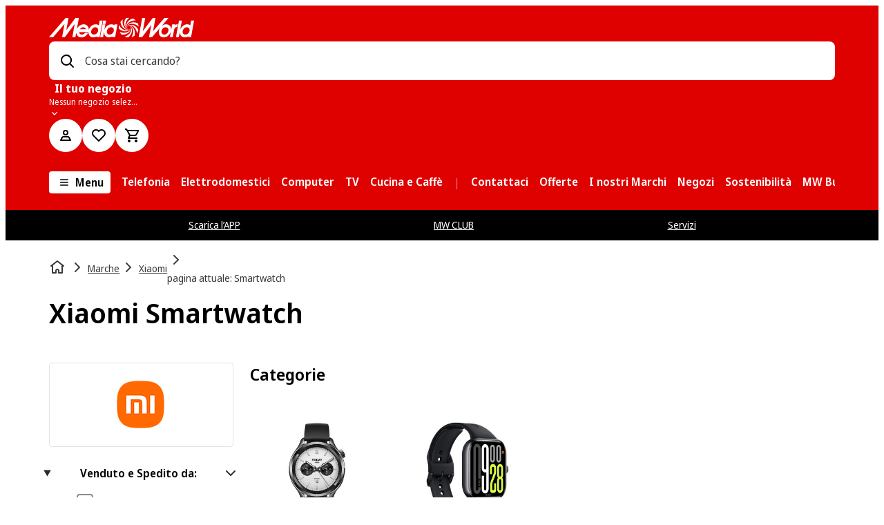

--- FILE ---
content_type: text/javascript
request_url: https://www.mediaworld.it/assets/webmobile-pwa/4806ec9/ActionBar.889eb0925c844b5ac145.js
body_size: 3348
content:
try{let n="undefined"!=typeof window?window:"undefined"!=typeof global?global:"undefined"!=typeof globalThis?globalThis:"undefined"!=typeof self?self:{},e=(new n.Error).stack;e&&(n._sentryDebugIds=n._sentryDebugIds||{},n._sentryDebugIds[e]="86468088-90d1-44d2-ae18-09e4f196982a",n._sentryDebugIdIdentifier="sentry-dbid-86468088-90d1-44d2-ae18-09e4f196982a")}catch(n){}{let n="undefined"!=typeof window?window:"undefined"!=typeof global?global:"undefined"!=typeof globalThis?globalThis:"undefined"!=typeof self?self:{};n._sentryModuleMetadata=n._sentryModuleMetadata||{},n._sentryModuleMetadata[(new n.Error).stack]=Object.assign({},n._sentryModuleMetadata[(new n.Error).stack],{"_sentryBundlerPluginAppKey:@mms/webmobile-pwa":!0})}("undefined"!=typeof window?window:"undefined"!=typeof global?global:"undefined"!=typeof globalThis?globalThis:"undefined"!=typeof self?self:{}).SENTRY_RELEASE={id:"8.352.2"},(self.__LOADABLE_LOADED_CHUNKS__=self.__LOADABLE_LOADED_CHUNKS__||[]).push([["ActionBar"],{14052:(n,e,s)=>{s.d(e,{O:()=>a});var t=s(63159);const a=(0,s(94504).U)({mmPaths:(0,t.jsx)("path",{transform:"scale(0.5, 0.5)",fillRule:"evenodd",d:"M23.4535 4c7.9697 0 14.454 6.6064 14.4547 14.7265 0 2.1181-.425 4.1404-1.264 6.0112-3.615 8.0575-10.5436 16.5633-12.5808 18.9778A.799.799 0 0 1 23.454 44a.799.799 0 0 1-.6095-.2845l-.7804-.9378c-2.6556-3.2322-8.56-10.8167-11.8-18.04C9.4256 22.8669 9 20.8446 9 18.7265 9 10.6064 15.4842 4 23.4535 4m0 4C17.7102 8 13 12.799 13 18.7265c0 1.5583.308 3.0228.9137 4.3741 2.0876 4.6543 5.4451 9.7514 9.0262 14.3741l.5131.6573.0247-.0298c3.6018-4.581 7.023-9.6718 9.2242-14.364l.2924-.6373c.606-1.3513.914-2.8155.914-4.374C33.9075 12.7991 29.1971 8 23.4534 8m.2613 6c2.5996 0 4.7148 2.155 4.7148 4.8039.0003 2.6486-2.1149 4.8036-4.7148 4.8036-2.5996 0-4.7148-2.155-4.7148-4.8036C19 16.155 21.1152 14 23.7148 14"}),sePaths:(0,t.jsx)("path",{transform:"scale(0.5, 0.5)",fillRule:"evenodd",d:"M23.4535 4c7.9697 0 14.454 6.6064 14.4547 14.7265 0 2.1181-.425 4.1404-1.264 6.0112-3.615 8.0575-10.5436 16.5633-12.5808 18.9778A.799.799 0 0 1 23.454 44a.799.799 0 0 1-.6095-.2845l-.7804-.9378c-2.6556-3.2322-8.56-10.8167-11.8-18.04C9.4256 22.8669 9 20.8446 9 18.7265 9 10.6064 15.4842 4 23.4535 4m0 4C17.7102 8 13 12.799 13 18.7265c0 1.5583.308 3.0228.9137 4.3741 2.0876 4.6543 5.4451 9.7514 9.0262 14.3741l.5131.6573.0247-.0298c3.6018-4.581 7.023-9.6718 9.2242-14.364l.2924-.6373c.606-1.3513.914-2.8155.914-4.374C33.9075 12.7991 29.1971 8 23.4534 8m.2613 6c2.5996 0 4.7148 2.155 4.7148 4.8039.0003 2.6486-2.1149 4.8036-4.7148 4.8036-2.5996 0-4.7148-2.155-4.7148-4.8036C19 16.155 21.1152 14 23.7148 14"})})},97056:(n,e,s)=>{s.r(e),s.d(e,{ActionBar:()=>O});var t=s(63159),a=s(11855),i=s(84636),o=s(8405),r=s(52),l=s(69663),d=s(92019),c=s(91746),h=s(42236),m=s(4798),f=s(98902);const g=c.Ay.div.withConfig({componentId:"sc-62d79423-0"})(["\n  display: flex;\n  flex: 1;\n  ","\n\n  "," {\n    display: none;\n  }\n"],(({isSticky:n,theme:e})=>n?"":`\n  flex-basis: 100%;\n  margin-bottom: ${e.spacing.base.sm};\n\n  ${h.$.smScreen} {\n    flex-basis: auto;\n  }\n  `),h.$.lgScreen),p=c.Ay.div.withConfig({componentId:"sc-62d79423-1"})(["\n  flex: 0 1 auto;\n  text-align: right;\n  display: flex;\n  align-items: center;\n  flex-wrap: wrap;\n\n  "," {\n    align-items: flex-start;\n  }\n"],h.$.lgScreen),x=(0,c.Ay)(m.$).withConfig({componentId:"sc-62d79423-2"})(["\n  height: auto;\n  margin-left: 0.5rem;\n  display: none;\n\n  "," {\n    display: block;\n  }\n\n  "," {\n    display: none;\n  }\n"],h.$.smScreen,h.$.lgScreen),u=c.Ay.div.withConfig({componentId:"sc-62d79423-3"})(["\n  width: 200px;\n  text-align: left;\n  margin-left: ",";\n  display: none;\n\n  "," {\n    display: block;\n  }\n"],(({theme:n})=>n.spacing.base.xs),h.$.smScreen),y=c.Ay.select.withConfig({componentId:"sc-62d79423-4"})(["\n  ","\n"],(({theme:n})=>(0,c.AH)(["\n    position: absolute;\n    top: 0;\n    left: ",";\n    appearance: none;\n    border: none;\n    display: block;\n    outline: none;\n    overflow: hidden;\n    white-space: nowrap;\n    text-overflow: ellipsis;\n    background-color: transparent;\n    box-shadow: none;\n    cursor: pointer;\n    width: 130px;\n    margin-right: ",";\n    font-size: ",";\n    font-family: ",";\n    height: ",";\n    z-index: 100;\n    padding-right: ",";\n  "],n.spacing.base.xs,n.spacing.base.lg,n.font.size.sm,n.font.family.default,n.spacing.base.xl,n.spacing.base.md))),b=c.Ay.div.withConfig({componentId:"sc-62d79423-5"})(["\n  position: relative;\n  display: flex;\n\n  "," {\n    display: none;\n  }\n\n  select {\n    color: transparent;\n    margin-right: 0;\n  }\n\n  option {\n    color: initial;\n  }\n"],h.$.smScreen),j=(0,c.Ay)(m.$).withConfig({componentId:"sc-62d79423-6"})((({isSticky:n,theme:e})=>(0,c.AH)(["\n    ",";\n    height: auto;\n    color: ",";\n\n    "," {\n      display: none;\n    }\n\n    "," {\n      ",";\n    }\n  "],!n&&`padding: ${e.spacing.base.xs} ${e.spacing.base.sm} ${e.spacing.base.xs} ${e.spacing.base.xs}`,e[e.mode].color.grey11,h.$.smScreen,f.I,n&&"padding: 0"))),v=c.Ay.div.withConfig({componentId:"sc-62d79423-7"})(["\n  display: flex;\n  gap: ",";\n"],(({theme:n})=>n.spacing.gap.narrow));var w=s(94672),S=s(94504);const C=(0,S.U)({mmPaths:(0,t.jsx)("path",{d:"M20.5 5H8.82a3 3 0 1 0 0 2H20.5a.5.5 0 0 0 .5-.5v-1a.5.5 0 0 0-.5-.5M6 7a1 1 0 1 1 1-1 1 1 0 0 1-1 1m14.5 4h-5.68a3 3 0 0 0-5.64 0H3.5a.5.5 0 0 0-.5.5v1a.5.5 0 0 0 .5.5h5.68a3 3 0 0 0 5.64 0h5.68a.5.5 0 0 0 .5-.5v-1a.5.5 0 0 0-.5-.5M12 13a1 1 0 1 1 1-1 1 1 0 0 1-1 1m6 2a3 3 0 0 0-2.82 2H3.5a.5.5 0 0 0-.5.5v1a.5.5 0 0 0 .5.5h11.68A3 3 0 1 0 18 15m0 4a1 1 0 1 1 1-1 1 1 0 0 1-1 1"}),sePaths:(0,t.jsx)("path",{transform:"scale(0.5, 0.5)",fillRule:"evenodd",d:"M33.894 30.35a6.004 6.004 0 0 1 5.066.37 5.026 5.026 0 0 1 2.32 2.32c.97 1.964.793 4.3-.462 6.095a5.997 5.997 0 0 1-5.565 2.527A5.999 5.999 0 0 1 30.36 38H6v-4h24.36a6.005 6.005 0 0 1 3.534-3.65M36 34c-1.105 0-2 .895-2 2s.895 2 2 2 2-.895 2-2-.895-2-2-2M24 18.047c2.524 0 4.779 1.58 5.64 3.953H42v4H29.64c-.861 2.373-3.116 3.953-5.64 3.953s-4.779-1.58-5.64-3.953H6v-4h12.36c.861-2.373 3.116-3.953 5.64-3.953M24 22c-1.105 0-2 .895-2 2s.895 2 2 2 2-.895 2-2-.895-2-2-2M9.04 6.72a6.004 6.004 0 0 1 5.066-.37c1.66.634 2.954 1.97 3.534 3.65H42v4H17.64c-.845 2.391-3.103 3.993-5.64 4a5.998 5.998 0 0 1-5.23-2.954 5.998 5.998 0 0 1-.05-6.006 5.026 5.026 0 0 1 2.32-2.32M12 10c-1.105 0-2 .895-2 2s.895 2 2 2c.53 0 1.04-.21 1.414-.586C13.79 13.04 14 12.53 14 12c0-1.105-.895-2-2-2"})});var I=s(8314),M=s(43243),A=s(43686);function k({onMobileOverlayViewToggle:n,isSticky:e,filtersCount:s=0}){const{t:a}=(0,w.B)(A.md);return(0,t.jsxs)(t.Fragment,{children:[(0,t.jsx)(x,{onClick:n,variant:"secondary",children:a("searchResults.filtersButton")}),e?(0,t.jsxs)(j,{"aria-label":a("searchResults.filtersButton"),isSticky:!0,onClick:n,"data-test":"mms-search-toggle-filter-icon",variant:"unstyled",children:[(0,t.jsx)(f.I,{width:32,height:32,children:(0,t.jsx)(C,{})}),s>0?(0,t.jsx)(I.n,{variant:"count",colorVariant:"prominent",size:"extraSmall","data-test":"mms-search-filters-dot"}):null]}):(0,t.jsxs)(j,{onClick:n,"data-test":"mms-search-toggle-filter-icon",variant:"secondary",isStatusInline:!0,children:[(0,t.jsx)(f.I,{width:20,height:20,children:(0,t.jsx)(C,{})}),(0,t.jsx)("span",{children:a("searchResults.filtersButton")}),s>0?(0,t.jsxs)(t.Fragment,{children:[(0,t.jsx)(M.h,{size:"xs"}),(0,t.jsx)(I.n,{variant:"count",colorVariant:"primary",size:"small","data-test":"mms-search-filters-count",count:s})]}):null]})]})}const _=(0,S.U)({mmPaths:(0,t.jsx)("path",{d:"m12 7.3 3.82 10a10.1 10.1 0 0 0-7.64 0zm.15-4.3h-.3a.51.51 0 0 0-.47.32L5 19.93a.51.51 0 0 0 .12.54l.38.38a.49.49 0 0 0 .35.15.46.46 0 0 0 .33-.13A8.61 8.61 0 0 1 12 18.56a8.61 8.61 0 0 1 5.79 2.31.46.46 0 0 0 .33.13.49.49 0 0 0 .35-.15l.38-.38a.51.51 0 0 0 .12-.54L12.62 3.32a.51.51 0 0 0-.47-.32"}),sePaths:(0,t.jsx)("path",{transform:"scale(0.5, 0.5)",fillRule:"evenodd",d:"m23.964 4 .249.669 13.61 35.614-2 2.017s-.32-.3-.73-.676c-7.144-6.475-17.22-6.475-24.362-.002-.413.377-.75.66-.75.66L8 40.287l13.613-35.62.26-.669h2.091zm-1.052 9.054-8.049 21.065c2.566-1.031 5.293-1.57 8.049-1.57 2.755 0 5.482.54 8.048 1.572z"})});var P=s(14052),$=s(39568),B=s(97077);function z(){const{t:n}=(0,w.B)(A.md),[e]=(0,$.lu)(),{show:s,setDrawerConfig:a}=(0,B.A)();return(0,t.jsxs)(m.$,{variant:"textInlineWithIcon",size:"sm",onClick:n=>{n.preventDefault(),a({selectionType:"marketSelection"}),s()},children:[(0,t.jsx)(f.I,{width:16,height:16,children:e?.displayName?(0,t.jsx)(_,{}):(0,t.jsx)(P.O,{})}),(0,t.jsx)(M.h,{size:"xxs",direction:"horizontal"}),e?.displayName||n("pickup.changeMarketForGrid")]})}const H=(0,S.U)({mmPaths:(0,t.jsx)("path",{d:"m14.64 21.86-3-3A.5.5 0 0 1 12 18h2v-7.5a.5.5 0 0 1 .5-.5h1a.5.5 0 0 1 .5.5V18h2a.5.5 0 0 1 .36.85l-3 3a.51.51 0 0 1-.72.01M10 13.5V6h2a.5.5 0 0 0 .36-.85l-3-3a.51.51 0 0 0-.71 0l-3 3A.5.5 0 0 0 6 6h2v7.5a.5.5 0 0 0 .5.5h1a.5.5 0 0 0 .5-.5"}),sePaths:(0,t.jsx)("path",{transform:"scale(0.5, 0.5)",fillRule:"evenodd",d:"M32.116 19.963v15.785h6.328L30.143 44l-8.303-8.252h6.33V19.963zM18.303 4l8.301 8.25h-6.328v15.785H16.33V12.25H10z"})});var R=s(38973);function E({onSortingChange:n,sortItems:e,selectedIndex:s}){const{t:a}=(0,w.B)(A.md),i=e.map(((n,e)=>({id:e.toString(),label:n.description})));return(0,t.jsx)(u,{children:(0,t.jsx)(R.m,{listType:"native",onChange:n,options:i,initialIndex:s,controlled:!0,label:a("searchResults.sortButton"),name:"sort",id:A.Qz})})}function D({onSortingChange:n,onSortingChangeMobile:e,sortItems:s,isSticky:a}){const{t:i}=(0,w.B)(A.md),o=s.findIndex((n=>n.selected)),r=s[o]?.searchParamsStr||"";return(0,t.jsxs)(t.Fragment,{children:[(0,t.jsx)(E,{onSortingChange:n,sortItems:s,selectedIndex:o}),(0,t.jsxs)(b,{children:[a?(0,t.jsx)(j,{isSticky:!0,id:"sort",variant:"unstyled","aria-label":i("searchResults.sortButton"),children:(0,t.jsx)(f.I,{width:32,height:32,children:(0,t.jsx)(H,{})})}):(0,t.jsxs)(j,{id:"sort",variant:"secondary",children:[(0,t.jsx)(f.I,{width:20,height:20,children:(0,t.jsx)(H,{})}),(0,t.jsx)("span",{children:i("searchResults.sortButton")})]}),(0,t.jsx)("form",{children:(0,t.jsx)(y,{"aria-labelledby":"sort",onChange:e,value:r,"data-test":"sort-mobile",children:s.map(((n,e)=>(0,t.jsx)("option",{value:n.searchParamsStr||"",children:n.description},e)))})})]})]})}function O({sortItems:n,isSticky:e}){const{usePerfPaneMeasureEffects:s,PerfPaneMarkRenderStart:c,PerfPaneMarkRenderEnd:h}=(0,i.vO)({name:"SrpActionBar",maxKnownRerenders:6}),{updateParams:m,setFacetOverlayEnabled:f,facetOverlayEnabled:x,isCategory:u}=(0,r.Sz)(),{trackSorting:y}=(0,l.$)(),{facets:b}=(0,d.Mr)();s();const j=(0,a.useMemo)((()=>(0,o.gV)(Boolean(u),b||[])),[u,b]),w=(0,a.useMemo)((()=>n.filter((n=>"NO-DISPLAY"!==n.description))),[n]);return(0,t.jsxs)(t.Fragment,{children:[(0,t.jsx)(c,{}),(0,t.jsxs)(p,{children:[(0,t.jsx)(g,{isSticky:e,children:(0,t.jsx)(z,{})}),(0,t.jsxs)(v,{children:[(0,t.jsx)(k,{onMobileOverlayViewToggle:()=>{f(!x)},isSticky:e,filtersCount:j}),(0,t.jsx)(D,{isSticky:e,sortItems:w,onSortingChange:n=>{const e=w[n];e&&(y({sortItem:e}),m(e.searchParamsStr||""))},onSortingChangeMobile:n=>{const{value:e}=n.target,s=w.find((n=>n.searchParamsStr===e));s&&(y({sortItem:s}),m(e))}})]})]}),(0,t.jsx)(h,{})]})}}}]);
//# sourceMappingURL=ActionBar.889eb0925c844b5ac145.js.map

--- FILE ---
content_type: image/svg+xml
request_url: https://cms-images.mmst.eu/hzxov1nxpus5/5kUS2sxKgY4qCrxOQZcf7z/21df6e7674fb5fa9602e3119302af760/logo-brt-bw.svg?q=80
body_size: 4
content:
<svg xmlns="http://www.w3.org/2000/svg" id="logo-brt-bw" viewBox="0 0 27 23">
    <path d="M0 23V0h27v23zm1-.9h25.1V.9H1zm18.9-4.8v-9h-2.1V6c2.1-.1 4.2-.1 6.4-.1v2.2h-2.1v9.2zm-17.1 0V5.8h4.1a1.839 1.839 0 0 1 1.9 1.9v2.5c0 .8-.5 1.1-1.3 1.4 1.3.3 1.4 1.2 1.3 2.2v1.7a1.774 1.774 0 0 1-1.7 1.8zm2.1-2.1c.5-.1 1.2-.1 1.4-.4a1.953 1.953 0 0 0 0-1.5c-.2-.3-.9-.2-1.4-.3zm-.1-6.8a14.779 14.779 0 0 1 .1 2.1c.6-.2 1.3-.2 1.4-.4a1.605 1.605 0 0 0-.1-1.5c-.12-.18-.42-.215-.749-.215C5.232 8.384 5 8.4 4.8 8.4zm9.1 8.8v-2.9c0-1.4-.1-1.4-1.5-1.2v4.1h-2.1V5.7h4.2a1.845 1.845 0 0 1 1.7 1.8V10c0 .8-.5 1.1-1.4 1.4 1.4.4 1.4 1.4 1.4 2.4v3.4zm-1.4-6.7c.5-.1 1.2 0 1.3-.3a1.953 1.953 0 0 0 0-1.5c-.1-.3-.8-.2-1.3-.3z"/>
</svg>


--- FILE ---
content_type: text/javascript
request_url: https://www.mediaworld.it/assets/webmobile-pwa/4806ec9/libs_webmobile-pwa_shared_feature-teaser_src_components_TeaserCarousel_TeaserCarousel_tsx.6e553c3d03ce25a84f0e.js
body_size: 4775
content:
try{let e="undefined"!=typeof window?window:"undefined"!=typeof global?global:"undefined"!=typeof globalThis?globalThis:"undefined"!=typeof self?self:{},n=(new e.Error).stack;n&&(e._sentryDebugIds=e._sentryDebugIds||{},e._sentryDebugIds[n]="7c266ed6-b463-4932-b0fe-8cd7005a97c4",e._sentryDebugIdIdentifier="sentry-dbid-7c266ed6-b463-4932-b0fe-8cd7005a97c4")}catch(e){}{let e="undefined"!=typeof window?window:"undefined"!=typeof global?global:"undefined"!=typeof globalThis?globalThis:"undefined"!=typeof self?self:{};e._sentryModuleMetadata=e._sentryModuleMetadata||{},e._sentryModuleMetadata[(new e.Error).stack]=Object.assign({},e._sentryModuleMetadata[(new e.Error).stack],{"_sentryBundlerPluginAppKey:@mms/webmobile-pwa":!0})}("undefined"!=typeof window?window:"undefined"!=typeof global?global:"undefined"!=typeof globalThis?globalThis:"undefined"!=typeof self?self:{}).SENTRY_RELEASE={id:"8.352.2"},(self.__LOADABLE_LOADED_CHUNKS__=self.__LOADABLE_LOADED_CHUNKS__||[]).push([["libs_webmobile-pwa_shared_feature-teaser_src_components_TeaserCarousel_TeaserCarousel_tsx"],{15142:(e,n,t)=>{t.d(n,{B:()=>b});var i=t(63159),r=t(94672),a=t(17974),s=t(81875),o=t(28742),l=t(34814),d=t(85706),c=t(91746),p=t(39560),m=t(42236),u=t(25605);const h=c.Ay.div.withConfig({componentId:"sc-b121c7e3-0"})(["\n  position: relative;\n  display: block;\n  width: 100%;\n  height: 100%;\n\n  ","\n"],(0,u.eX)()),f=(0,c.Ay)(p.O).withConfig({componentId:"sc-b121c7e3-1"})(["\n  display: block;\n  width: 100%;\n  height: 100%;\n"]),g=c.Ay.div.withConfig({componentId:"sc-b121c7e3-2"})((({theme:e})=>(0,c.AH)(["\n    position: relative;\n    height: 100%;\n    min-height: 500px;\n    overflow: hidden;\n    border-radius: ",";\n    cursor: pointer;\n\n    "," {\n      min-height: 354px;\n    }\n  "],e.border.radius.size.sm,m.$.mdScreen))),x=(e,n="0px")=>`calc(50% + ${e/2}px - ${n})`,y=c.Ay.div.withConfig({componentId:"sc-b121c7e3-3"})((({pageHasSidebar:e})=>(0,c.AH)(["\n    position: absolute;\n\n    top: ",";\n    left: 50%;\n    transform: translate(-50%, -100%);\n\n    "," {\n      top: ",";\n      left: ",";\n      transform: translate(-100%, -100%);\n    }\n\n    "," {\n      top: ",";\n      left: ",";\n      transform: translate(-100%, -100%);\n    }\n  "],(({theme:e})=>x(450,e.spacing.base.sm)),m.$.mdScreen,(({theme:e})=>x(300,e.spacing.base.sm)),(({theme:e})=>x(660,e.spacing.base.sm)),m.$.lgScreen,(({theme:e})=>x(300,e.spacing.base.sm)),(({theme:n})=>x(e?660:880,n.spacing.base.sm))))),b=({images:e,imageAltText:n,isLinkBlank:t,isLazyLoadImages:c=!0,link:p,linkText:m,onClick:u,pageHasSidebar:x,isSponsored:b})=>{const{t:w}=(0,r.B)("root");if(!p)return null;const C=(0,a.l)(e.mobile,{w:700,h:500,fit:"fill"}),S=(0,a.l)(e.tablet,{w:1100,h:354,fit:"fill",q:92}),_=x?S:(0,a.l)(e.desktop,{w:1472,h:354,fit:"fill",q:92}),A=e=>{u&&u(e)};return(0,i.jsxs)(h,{children:[(0,i.jsx)(l.a,{isSponsored:b}),(0,i.jsx)(f,{url:p,onClick:()=>A(),target:t?"_blank":"_self",underline:!1,"data-test":"mms-teaser-container-link",children:(0,i.jsx)(g,{"data-test":"mms-full-image-teaser",children:(0,i.jsx)(s._,{src:{base:_,lg:S,md:C},alt:n,objectFit:"cover",borderRadius:"0",withNativeLoading:!0,lazyLoad:c,fetchpriority:c?"auto":"high",errorMessage:w("image.error")})})}),m&&p?(0,i.jsx)(y,{pageHasSidebar:x,children:(0,i.jsx)(o.n,{linkText:m,onClick:()=>A(d.gi.CTA),target:t?"_blank":"_self",url:p,"data-test":"mms-teaser-cta-link"})}):null]})}},38510:(e,n,t)=>{t.d(n,{U:()=>c});var i=t(58902),r=t(11855),a=t(16625),s=t(82725),o=t(41837),l=t(49867);const d=e=>e?.replace(/([^:]\/)\/+/g,"$1")||"",c=(e,n,t="")=>{const{t:c}=(0,l.p)(),{mobileContractUrlParameters:p}=(0,s.UK)(),[m,u]=(0,r.useState)(),[h,f]=(0,r.useState)(!1),g=(0,r.useRef)(!1),x="undefined"!=typeof window,y="search",b=(0,r.useCallback)((async(e,n)=>{const r=`/public/propositions/${e}?term=${n}`;try{const{propositions:a}=await(await fetch(r)).json();if(Array.isArray(a)&&a?.length>0){const r=new URL(a[0].url),s=r.origin+r.pathname,o=(0,i.parse)(r.search,{ignoreQueryPrefix:!0}),l=(0,i.parse)(p),c=s+(0,i.stringify)({...o,...l,utm_term:p?.length>0?`${n}_${e}`:o.utm_term??null,utm_medium:"own-button-plp",utm_campaign:l.utm_campaign??o.utm_campaign??null},{skipNulls:!0,addQueryPrefix:!0}),m=a.findIndex((({proposition_id:e})=>e===t)),h=-1!==m?m:0,f={id:a[h].proposition_id,productId:e,monthlyPrice:a[h].monthly_price,productPrice:a[h].product_price,provider:a[h].provider,providerLogo:d(a[h].provider_logo),url:c};u(f)}}catch(n){(0,o.t)().error(`Fetching propositions for product ${e} failed. Error: ${n}`)}finally{g.current=!1,f(!0)}}),[p,t]);(0,r.useEffect)((()=>{x&&e&&y&&n&&!1===g.current&&(g.current=!0,b(e,y))}),[x,e,b,y,n]);const w=(0,r.useCallback)(((e,n)=>{e.preventDefault();const t=n.provider,i={target:n.url,attr:[{name:"linkText",value:c("whiteLabelShop.cta")}]};(0,a.wb)({label:t,navigation:i}),window.open(n.url)}),[c]);return{isInitialFetchDone:h,proposition:m,handleOnClick:w}}},49867:(e,n,t)=>{t.d(n,{p:()=>a});var i=t(94672),r=t(68551);const a=()=>{const{t:e}=(0,i.B)(r.Ek),{t:n,i18n:t}=(0,i.B)([r.yn,r.Ek]);return{t:n,tRoot:e,i18n:t}}},60789:(e,n,t)=>{t.r(n),t.d(n,{TeaserCarousel:()=>O});var i=t(63159),r=t(89012),a=t.n(r),s=t(11855),o=t(94672),l=t(71861),d=t(91746),c=t(59616),p=t(89939),m=t(20943),u=t(84636),h=t(46191),f=t(39024),g=t(24846),x=t(24910),y=t(88775),b=t(74702),w=t(12499),C=t(24583);const S=(e,n)=>{if(e)return e;const t=n?.map((e=>{if(e&&"headline"in e)return e.headline}))??[];return t[0]?t[0]:""};var _=t(7847);const A=({mdTeasersCount:e,xlTeasersCount:n,teasers:t,className:r})=>{const a=Math.ceil(t.length/e),s=Math.ceil(t.length/n);return(0,i.jsxs)("div",{className:r,children:[I(t.length,t,1,"smScreen"),I(a,t,e,"mdScreen"),I(s,t,n,"xlScreen")]})},I=(e,n,t,r)=>{const a=n.length%t,o=0===a?0:t-a;return(0,i.jsx)(L,{className:r,children:"smScreen"===r?n.map(((e,n)=>(0,i.jsx)(k,{children:e},n))):new Array(e).fill(null).map(((r,a)=>(0,i.jsxs)(k,{children:[n.slice(0===a?0:t*a,1===e?n.length:t*a+t),o>0&&a===e-1?new Array(o).fill(null).map(((e,t)=>(0,i.jsx)(s.Fragment,{children:n.at(-1)},t))):null]},a)))})},L=d.Ay.ul.withConfig({componentId:"sc-7d3d2dcb-0"})(["\n  white-space: normal; // fixes the broken layout in the viewport between 752 and 1005 px width, especially with multiple teasers in a row\n  display: none;\n  flex-wrap: nowrap;\n"]),k=d.Ay.li.withConfig({componentId:"sc-7d3d2dcb-1"})(["\n  display: flex;\n  gap: 16px;\n  min-width: 100%;\n  padding-top: 24px; // fix to correctly display feature assets on Card component without cut-off on the top\n  padding-bottom: 1px; // fix for cutoff border in scrollSnapSlider;\n  visibility: hidden;\n\n  :first-child {\n    visibility: visible;\n  }\n"]),v=(0,d.Ay)(A).withConfig({componentId:"sc-7d3d2dcb-2"})(["\n  margin-top: -","; // fix to correctly display feature assets on Card component without cut-off on the top\n\n  @media (max-width: ","px) {\n    ul.smScreen {\n      display: flex;\n    }\n  }\n\n  @media (min-width: ","px) and (max-width: ","px) {\n    ul.mdScreen {\n      display: flex;\n    }\n  }\n\n  @media (min-width: ","px) {\n    ul.xlScreen {\n      display: flex;\n    }\n  }\n"],(({theme:e})=>e.spacing.base.sm),_.fi.mdScreen,_.fi.mdScreen+1,_.fi.xlScreen,_.fi.xlScreen+1),T=d.Ay.div.withConfig({componentId:"sc-7d3d2dcb-3"})((({theme:e,mdTeasersCount:n,xlTeasersCount:t,totalSlides:i})=>(0,d.AH)(["\n    ","\n\n    @media (min-width: ","px) {\n      ","\n    }\n\n    @media (min-width: ","px) {\n      ","\n    }\n  "],E(e,i,1),_.fi.mdScreen+1,E(e,i,n),_.fi.xlScreen+1,E(e,i,t)))),E=(e,n,t)=>(0,d.AH)(["\n  height: ",";\n"],n/t>1?e.spacing.base.xxl:0);var P=t(68135),j=t(69175),R=t(32643);const M={light:{color:{heading:R.W.light.color.grey11}},dark:{color:{heading:R.W.dark.color.grey11}}};var z=t(27161);const N={light:{color:{heading:z.C.light.color.grey11}},dark:{color:{heading:z.C.dark.color.grey11}}};var D=t(85706);const O=(0,s.memo)((({title:e,teasers:n,teasersPerRow:t,pageHasSidebar:r,lazyLoaded:_,testId:A,trackingArea:I,trackingCollectionName:L,anchorId:k,noGridPadding:E,moduleIndex:R,previousSectionBgColor:z,_tmp_enabledSSSFix:O,isLazyLoadImages:F})=>{const{usePerfPaneMeasureEffects:$,PerfPaneMarkRenderNull:H,PerfPaneMarkRenderStart:B,PerfPaneMarkRenderEnd:U}=(0,u.vO)({name:`TeaserCarousel ${R}`}),{t:W}=(0,o.B)(m.rT.ROOT),V=(0,s.useRef)(null),G=(ne=(0,d.DP)(),(0,j.Z)({theme:ne,componentThemeMM:M,componentThemeSE:N})),{mapTeasers:K}=(0,w.H)(),{delayFunctionUtilInView:Q,setIsInView:Z}=(0,p.R)(),{trackView:q,trackClick:X}=(0,D.vS)({context:I,collectionName:L}),[Y,J]=(0,s.useState)(!O),ee=a()((()=>{J(!0)}),200);var ne;$();const te=n?K(n.filter(c.G)):[];if(0===te.length)return(0,i.jsx)(H,{});const ie=(({teasersCount:e,teasersPerRow:n})=>{let t=Number(n);return Number(n)<1&&(t=1),Number(n)>3&&(t=3),[1,2,3].find((n=>{if(n===e||n===t)return n}))||1})({teasersCount:te.length,teasersPerRow:t}),re={mdScreen:Math.min(ie,2),xlScreen:ie},ae=(e,n,t)=>{const i=(0,h.e)(V.current?.sliderRef.current?.offsetWidth??0,n);Q((()=>q(e,function(e,n,t){const i=n*t,r=i+t;return e.slice(i,r)}(t,e,i))))},se=te.filter((e=>!(ie>1)||e.type!==C.n.FULL_IMAGE_TEASER)),oe={moduleIndex:R,teasersPerRowCount:ie,pageHasSidebar:r,handleClick:(e,n,t)=>{X(e,n,t)}},le=1===te.length;return(0,i.jsxs)(i.Fragment,{children:[(0,i.jsx)(B,{}),(0,i.jsx)(l.pL,{onChange:e=>{e&&Z()},triggerOnce:!0,children:(0,i.jsx)(P.PZ,{ariaLabel:S(e,n),lazyLoaded:_,"data-test":A,id:k,title:e,titleColor:G.color.heading,previousSectionBgColor:z,"data-cs-override-id":A,children:le?(0,i.jsx)(l.pL,{onChange:()=>ae(0,re,se),triggerOnce:!0,children:(0,i.jsx)(f.xA,{noPadding:E,children:(0,i.jsx)(g.f,{noMargin:!0,children:(0,i.jsx)(x.f,{children:void 0!==te[0]&&(0,b.z)(te[0],{teaserIndex:0,teasersPerRowCount:1,pageHasSidebar:!1,handleClick:(e,n,t)=>X(e,n,t),isLazyLoadImages:F})})})})}):(0,i.jsxs)(i.Fragment,{children:[!Y&&(0,i.jsx)(f.xA,{noPadding:E,children:(0,i.jsx)(g.f,{noMargin:!0,children:(0,i.jsxs)(x.f,{children:[(0,i.jsx)(v,{mdTeasersCount:re.mdScreen,xlTeasersCount:re.xlScreen,teasers:se.map(((e,n)=>(0,b.z)(e,{teaserIndex:n,...oe,isLazyLoadImages:!(n<Number(t))||F})))}),(0,i.jsx)(T,{mdTeasersCount:re.mdScreen,xlTeasersCount:re.xlScreen,totalSlides:se.length})]})})}),(0,i.jsx)("div",{style:Y?{}:{visibility:"hidden",height:"0"},children:(0,i.jsx)(f.xA,{noPadding:E,children:(0,i.jsx)(g.f,{noMargin:!0,children:(0,i.jsx)(x.f,{children:(0,i.jsx)(P.cw,{showDots:!0,customArrowStyles:!0,arrowPrevClass:P.oC,arrowNextClass:P.fS,slidesPerPage:re,autoPlayDelay:y.Q2,_tmp_onPagesInitialized:ee,onSlideVisible:e=>ae(e,re,se),slides:se.map(((e,n)=>(0,b.z)(e,{teaserIndex:n,...oe,isLazyLoadImages:!(n<Number(t))||F}))),ref:V,arrowNextAriaLabel:W("generalAriaLabel.next"),arrowPrevAriaLabel:W("generalAriaLabel.previous"),dotsAriaLabel:W("generalAriaLabel.dots")})})})})})]})})}),(0,i.jsx)(U,{})]})}))},68135:(e,n,t)=>{t.d(n,{PZ:()=>l,cw:()=>m,fS:()=>p,oC:()=>c});var i=t(91746),r=t(45130),a=t(46312),s=t(42236),o=t(69458);const l=(0,i.Ay)((0,r.l)(a.F)).withConfig({componentId:"sc-95a66ac2-0"})([""]),d=i.Ay.div.withConfig({componentId:"sc-95a66ac2-1"})(["\n  "," {\n    display: none !important;\n  }\n\n  bottom: -",";\n"],s.$.maxMdScreen,(({theme:e})=>e.spacing.base.xs)),c=(0,i.Ay)(d).withConfig({componentId:"sc-95a66ac2-2"})(["\n  left: calc(100% - 42px - ",");\n"],(({theme:e})=>e.spacing.base.lg)),p=(0,i.Ay)(d).withConfig({componentId:"sc-95a66ac2-3"})(["\n  left: calc(100% - 18px - ",");\n"],(({theme:e})=>e.spacing.base.sm)),m=(0,i.Ay)(o.Z).withConfig({componentId:"sc-95a66ac2-4"})(["\n  margin-top: ",";\n\n  div > div > ul {\n    white-space: normal; // fixes the broken layout in the viewport between 752 and 1005 px width, especially with multiple teasers in a row\n\n    > li {\n      padding-top: 24px; // fix to correctly display feature assets on Card component without cut-off on the top\n      padding-bottom: 1px; // fix for cutoff border in scrollSnapSlider;\n    }\n  }\n"],(({theme:e,$noMarginTop:n})=>n?"0":`-${e.spacing.base.sm}`))},74702:(e,n,t)=>{t.d(n,{z:()=>x});var i=t(11855),r=t(9278),a=t(15142),s=t(63159),o=t(22742),l=t(94672),d=t(8454),c=t(20943),p=t(38510);const m=(e=[],n="")=>n?[{image:n},...e]:e,u=e=>{const n=(e=>{const{isInitialFetchDone:n,proposition:t}=(0,p.U)(e.productId??"",e.isMobileContractTeaser??!1,e.propositionId),{t:i}=(0,l.B)(c.rT.ROOT),r=(0,d.cM)(),a=t&&{monthlyPrice:{amount:t.monthlyPrice,suffix:i("mobileContract.monthly")},productPrice:{amount:r(t.productPrice),suffix:i("mobileContract.oneTime")}};if(!t&&n)return{...e,isLoading:!1};const s=n?t?.url??e.link:"";return{...e,link:s,featuredAssetImages:n?m(e?.featuredAssetImages,t?.providerLogo):e?.featuredAssetImages,proposition:a,isLoading:!n}})(e);return(0,s.jsx)(o.m,{...n,isMobileContractTeaser:!0})};var h=t(69910),f=t(24583);const g=e=>e>1?"small":"large";function x(e,{teaserIndex:n,teasersPerRowCount:t,pageHasSidebar:s,handleClick:l,isLazyLoadImages:d}){switch(e.type){case f.n.STANDARD_TEASER:return(0,i.createElement)(h.Q,{...e,key:n,isFullWidth:1===t,size:g(t),isLazyLoadImages:d,onClick:(t,i)=>{l(n,e,i)}});case f.n.PRODUCT_TEASER:return(0,i.createElement)(o.m,{...e,key:n,isFullWidth:1===t,size:g(t),isLazyLoadImages:d,onClick:(t,i)=>{l(n,e,i)}});case f.n.MOBILE_CONTRACT_TEASER:return(0,i.createElement)(u,{...e,key:n,isFullWidth:1===t,size:"small",isLazyLoadImages:d,onClick:(t,i)=>{l(n,e,i)}});case f.n.FULL_IMAGE_TEASER:return(0,i.createElement)(a.B,{...e,key:n,pageHasSidebar:s,isLazyLoadImages:d,onClick:t=>{l(n,e,t)}});case f.n.COUNTDOWN_TEASER:return(0,i.createElement)(r.e,{...e,key:n,size:g(t),isLazyLoadImages:d,onClick:()=>l(n,e),limitContentTextLines:3,orientation:t>1?"portrait":"landscape"})}}},89939:(e,n,t)=>{t.d(n,{R:()=>r});var i=t(11855);const r=()=>{const e=(0,i.useRef)(!1),n=(0,i.useRef)([]);return{setIsInView:()=>{e.current=!0,n.current.forEach((e=>e())),n.current=[]},delayFunctionUtilInView:t=>{e.current?t():n.current.push(t)}}}}}]);
//# sourceMappingURL=libs_webmobile-pwa_shared_feature-teaser_src_components_TeaserCarousel_TeaserCarousel_tsx.6e553c3d03ce25a84f0e.js.map

--- FILE ---
content_type: text/javascript
request_url: https://www.mediaworld.it/assets/webmobile-pwa/4806ec9/libs_webmobile-pwa_upper-funnel_search_src_pages_CategoryPage_CategoryPage_tsx.5cee57b21f3cd6d3faea.js
body_size: 7130
content:
try{let e="undefined"!=typeof window?window:"undefined"!=typeof global?global:"undefined"!=typeof globalThis?globalThis:"undefined"!=typeof self?self:{},t=(new e.Error).stack;t&&(e._sentryDebugIds=e._sentryDebugIds||{},e._sentryDebugIds[t]="35ac49c0-37be-46bc-8c7e-68478887f9db",e._sentryDebugIdIdentifier="sentry-dbid-35ac49c0-37be-46bc-8c7e-68478887f9db")}catch(e){}{let e="undefined"!=typeof window?window:"undefined"!=typeof global?global:"undefined"!=typeof globalThis?globalThis:"undefined"!=typeof self?self:{};e._sentryModuleMetadata=e._sentryModuleMetadata||{},e._sentryModuleMetadata[(new e.Error).stack]=Object.assign({},e._sentryModuleMetadata[(new e.Error).stack],{"_sentryBundlerPluginAppKey:@mms/webmobile-pwa":!0})}("undefined"!=typeof window?window:"undefined"!=typeof global?global:"undefined"!=typeof globalThis?globalThis:"undefined"!=typeof self?self:{}).SENTRY_RELEASE={id:"8.352.2"};(self.__LOADABLE_LOADED_CHUNKS__=self.__LOADABLE_LOADED_CHUNKS__||[]).push([["libs_webmobile-pwa_upper-funnel_search_src_pages_CategoryPage_CategoryPage_tsx"],{14189:(e,t,r)=>{"use strict";r.d(t,{y:()=>S});var o=r(63159),n=r(27658),a=r.n(n),s=r(94672),i=r(66912),l=r(91746),c=r(59616),d=r(45944),g=r(66669),h=r(31570),u=r(15946),m=r(8977),p=r(43686),y=r(69663),b=r(69175),f=r(76095),x=r(32643);const v={light:{color:{text:x.W.light.color.grey11}},dark:{color:{text:x.W.neutral.color.white}}};var C=r(27161);const _={light:{color:{text:C.C.light.color.grey11}},dark:{color:{text:C.C.neutral.color.white}}},j=e=>(0,b.Z)({theme:e,componentThemeMM:v,componentThemeSE:_}),w=l.Ay.div.withConfig({componentId:"sc-c4deb9e8-0"})(["\n  margin-block-end: ",";\n"],(({theme:e})=>e.spacing.base.md)),k=(0,l.Ay)(f.D).withConfig({componentId:"sc-c4deb9e8-1"})(["\n  margin-block-end: ",";\n"],(({theme:e})=>e.spacing.base.sm));function I(e){return!!e.linkUrl}function T({item:{headline:e,links:t}}){const{trackUiEvent:r}=(0,y.$)(),{t:n}=(0,s.B)(p.md),b=Boolean((0,i.RQ)({path:d.SearchRoutes.Brand,end:!1})),f=(t||[]).filter(c.G).filter(I),x=b?16:4,{isCollapsed:v,ref:C,setIsCollapsed:_}=(0,g.P)(!0),T=j((0,l.DP)());if(!f?.length)return null;const S=(e,t)=>()=>{r({eventType:"sidebar-item-click",eventData:{headline:t,linkItem:e}})},P=f.slice(0,x),M=f.slice(x),R=e?a()(e):void 0;function A(t,r=!1){return(0,o.jsx)("li",{ref:r?C:null,children:(0,o.jsx)(h.N,{isRouter:!0,testId:"mms-search-category-content-sidenav-link",href:t.linkUrl,onClick:S(t,e),children:t.linkText})},t.linkUrl)}return(0,o.jsxs)(w,{"data-test":"mms-search-category-content-sidenav",children:[e?(0,o.jsx)(k,{id:R,scale:"level-5",tag:"p",color:T.color.text,children:e}):null,(0,o.jsx)(u.S,{buttonLabelCollapsed:n("categoryResults.seoContent.showMore"),buttonLabelExpanded:n("brandGlossary.showLess"),buttonSpacer:v?"none":"sm",isCollapsed:v,onChange:_,content:(0,o.jsx)(o.Fragment,{children:P.map((e=>A(e)))}),contentCollapsible:M.length>0?(0,o.jsx)(o.Fragment,{children:M.map(((e,t)=>A(e,0===t)))}):null,wrapper:e=>(0,o.jsx)(m.K,{ariaLabelledby:R,children:e})})]})}function S({sidebarItems:e}){return 0===e.length?null:(0,o.jsx)(o.Fragment,{children:e.map((e=>(0,o.jsx)(T,{item:e},`linkbox-${e.headline}`)))})}},15296:(e,t,r)=>{"use strict";r.d(t,{D:()=>o});const o=(0,r(45804).default)({resolved:{},chunkName:()=>"CategoryContentMain",isReady(e){const t=this.resolve(e);return!0===this.resolved[t]&&!!r.m[t]},importAsync:()=>r.e("CategoryContentMain").then(r.bind(r,8321)),requireAsync(e){const t=this.resolve(e);return this.resolved[t]=!1,this.importAsync(e).then((e=>(this.resolved[t]=!0,e)))},requireSync(e){const t=this.resolve(e);return r(t)},resolve:()=>8321},{resolveComponent:e=>e.CategoryContentMain})},18300:(e,t,r)=>{"use strict";r.d(t,{y:()=>n});var o=r(11855);const n=(e,t)=>{const[r,n]=(0,o.useState)(!0);return{toggleShowMore:()=>{n(!r)},isCollapsed:r,isShowMoreNeeded:t<e.length,displayedList:r?e.slice(0,t):e}}},24942:(e,t,r)=>{"use strict";r.d(t,{i:()=>o});const o=(0,r(45804).default)({resolved:{},chunkName:()=>"SpecialBrand",isReady(e){const t=this.resolve(e);return!0===this.resolved[t]&&!!r.m[t]},importAsync:()=>Promise.all([r.e("libs_webmobile-sc-components_src_components_Forms_SelectGroup_SelectGroup_tsx"),r.e("libs_webmobile-pwa_shared_feature-category-list_src_components_CategoryList_CategoryList_tsx"),r.e("libs_webmobile-pwa_shared_feature-product-comparison-tables_src_index_ts"),r.e("libs_webmobile-pwa_shared_feature-media-text_src_components_IconTextSection_IconTextSection_l-c6314b"),r.e("node_modules_pnpm_lodash_4_17_21_node_modules_lodash_throttle_js-libs_webmobile-pwa_shared_fe-fb082e"),r.e("SpecialBrand")]).then(r.bind(r,18532)),requireAsync(e){const t=this.resolve(e);return this.resolved[t]=!1,this.importAsync(e).then((e=>(this.resolved[t]=!0,e)))},requireSync(e){const t=this.resolve(e);return r(t)},resolve:()=>18532},{resolveComponent:e=>e.SpecialBrandPage})},27658:(e,t,r)=>{var o=r(33132)((function(e,t,r){return e+(r?"-":"")+t.toLowerCase()}));e.exports=o},47074:(e,t,r)=>{"use strict";r.d(t,{c:()=>Te});var o=r(63159),n=r(94672),a=r(89324),s=r(66912),i=r(91746),l=r(65484),c=r(82725),d=r(21087),g=r(7767),h=r(45944),u=r(75082),m=r(62659),p=r(66289),y=r(84636),b=r(65579),f=r(48482),x=r(96396),v=r(38632),C=r(56836),_=r(85101),j=r(68725),w=r(39381),k=r(83936),I=r(88153),T=r(83785),S=r(8405),P=r(10983),M=r(52),R=r(92518),A=r(80967),E=r(90590),L=r(66582),D=r(10595),N=r(92019),B=r(69063),$=r(75569),O=r(43686);function U(){const e=(0,R.oh)(),{isPageViewTracked:t}=(0,N.Mr)(),{t:r}=(0,n.B)(O.md);if(!e||!(0,R.pM)(e))return null;const{categories:a,brandName:s}=e,i=a.map((e=>({...e,brandName:s})));return(0,o.jsx)($.s,{heading:r("categoryContent.subCategoryHeadline"),categories:i,isPageViewTracked:Boolean(t)})}var H=r(23834),F=r(11852),q=r(43576);const K=(e,t,r,o)=>t&&r?o("categoryResults.seoPageMetaTitle",{selectedFilters:r,categoryName:e}):e?o("categoryResults.documentTitle",{categoryName:e}):o("categoryResults.defaultDocumentTitle"),W=(e,t,r,o)=>t&&r?o("categoryResults.seoPageMetaDescription",{selectedFilters:r,categoryName:e}):e?o("categoryResults.metaDescription",{categoryName:e}):o("categoryResults.defaultMetaDescription"),V=(e,t)=>{const r=Boolean(new URL(e).search),o=(0,q.FN)({page:t>1?t:void 0});return o?`${e}${r?"&":"?"}${o}`:e},G=({noResults:e})=>{const{isHreflangInHeadActivePlp:t,baseDomain:r,isReplaceSpecialCharsCategoryUrlActive:a,isSEOFacetIndexingActive:i}=(0,c.UK)(),l=(0,s.zy)(),{t:d}=(0,n.B)(O.md),g=(0,A.nu)(),u=(0,R.oh)(),m=(0,c.f4)(),y=g?.paging,b=g?.facets||[],f=(0,S.sS)(b),x=(0,T.U1)(u?.type),v=Boolean((0,s.RQ)({path:h.SearchRoutes.Brand,end:!1})),C=(0,p.C)(),_=(0,s.LG)(),{hreflang:j,pageTypeInfo:w}=_??{},{metaRobots:k,metaTitle:I,metaDescription:P,canonicalUrl:M}=u||{},{isSeoPage:L=!1,filterParams:D=[]}=w??{},N=(0,E.j)(C,y?.currentPage||1,!v&&!L&&Boolean(D),k??void 0),B=(0,T.ND)(D),$=M?a?(0,q.HH)(M):M:null,U=(0,T.K)(f?.categoryId||g?.pimCode,f?.name||u?.categoryTitle,r,m,a)||`${r}${l.pathname}`,G=((e,t,r,o)=>t&&r&&!o?decodeURI(`${e}?${r.join("&")}`):decodeURI(e))($||U,i,D,v),z=((e,t)=>t&&Number(t.currentPage)>1?`${e}?page=${t.currentPage}`:e)(G,y),Q=y?.currentPage||1,Z=y?.pageCount||1,J=V(G,Q-1),Y=V(G,Q+1),X={title:I||K(f?.name,L,B,d),description:P||W(f?.name,L,B,d),keywords:"",canonical:z,generator:O.zf,additionalMetas:[{name:"robots",content:(0,F.D)(e,N)},{name:"pageTypeId1",content:"",property:"pageTypeId1","data-id":"category"},{name:"cms-data-source",content:u?"hcms":"pwa"}],prev:!x&&Q-1>0?J:void 0,next:!x&&Q+1<=Z?Y:void 0,includeStoreInTitle:!1,hreflangLinkList:t&&j?j.map((({hreflang:e,href:t})=>{const o=`${r}${t}`;return{hreflang:e,href:a?(0,q.HH)(o):o}})):[]};return(0,o.jsx)(H.R,{...X})};var z=r(20943),Q=r(4829),Z=r(80034),J=r(95099),Y=r(30013),X=r(81875),ee=r(24910),te=r(31570),re=r(24846),oe=r(42236);const ne=(0,i.Ay)(te.N).withConfig({componentId:"sc-85191f57-0"})((({theme:e})=>(0,i.AH)(["\n    display: block;\n    padding: ",";\n    border-style: solid;\n    border-width: ",";\n    border-radius: ",";\n    border-color: ",";\n    background-color: ",";\n    margin-bottom: ",";\n    width: auto;\n\n    img {\n      max-height: 72px;\n    }\n  "],e.spacing.base.md,"MediaMarkt"===e.name?"1px":"0px","MediaMarkt"===e.name?"4px":"0px",e[e.mode].color.grey2,e[e.mode].color.grey0,e.spacing.base.md))),ae=(0,i.Ay)(re.f).withConfig({componentId:"sc-85191f57-1"})(["\n  margin-block-start: ",";\n  width: 100%;\n\n  "," {\n    display: none;\n  }\n"],(({theme:e})=>e.spacing.base.lg),oe.$.lgScreen);function se({isMobile:e=!1}){const t=(0,R.oh)(),{outlet:{currentLanguage:r}}=(0,c.UK)(),{t:a}=(0,n.B)("root");if(!t||!(0,R.pM)(t))return null;const{brandImageId:s,brandUID:i}=t,l=s&&(0,Y.bv)(s,"x","72","mobilecms");if(!l||!i)return null;const d=`/${r}/brand/${i}`,g=(0,o.jsx)(ne,{href:d,isRouter:!0,testId:"brand-logo",children:(0,o.jsx)(X._,{src:l,height:"72",alt:`${i} Logo`,borderRadius:"0",errorMessage:a("image.error")})});return e?(0,o.jsx)(ae,{children:(0,o.jsx)(ee.f,{columns:12,children:g})}):g}var ie=r(14189);function le(){const{facetOverlayEnabled:e}=(0,M.Sz)(),t=(0,R.oh)(),r=(0,A.nu)(),a=(0,S.U2)(r?.facets||[]),{t:s}=(0,n.B)(z.rT.ROOT),i=(0,R.pM)(t)?(0,T.ex)(t,s):a,l=(0,T.Jb)(t);if((0,T.U1)(t?.type))return(0,o.jsxs)(Q.X,{to:"lgScreen",children:[(0,o.jsx)(se,{}),i?(0,o.jsx)(ie.y,{sidebarItems:[i]}):null,(0,o.jsx)(ie.y,{sidebarItems:l})]});const c=(0,S.ug)((0,S.sV)(r?.facets||[])),d=(0,S.sS)(r?.facets),g=t?.categoryTitle||t?.brandName||d?.name||"";return(0,o.jsxs)(o.Fragment,{children:[(0,o.jsx)(se,{}),(0,o.jsx)(y.Vx,{whenVisible:!0,children:(0,o.jsx)(J.t,{loading:!r||r.loading,facets:r?.facets||[],filters:c?(0,o.jsx)(Z.S,{filters:c}):void 0,renderAsOverlay:e,title:g,"data-test":"mms-search-category-sidenav",isCategory:!0},"mms-search-category-sidenav")})]})}var ce=r(76095),de=r(43243),ge=r(90252),he=r(53499),ue=r(69175),me=r(32643);const pe={light:{color:{text:me.W.light.color.grey11}},dark:{color:{text:me.W.dark.color.grey11}}};var ye=r(27161);const be={light:{color:{text:ye.C.light.color.grey11}},dark:{color:{text:ye.C.dark.color.grey11}}},fe=e=>(0,ue.Z)({theme:e,componentThemeMM:pe,componentThemeSE:be});function xe({isZeroResult:e,isTopHeading:t}){const{t:r}=(0,n.B)(O.md),a=(0,A.nu)(),l=a?.facets||[],c=(0,R.oh)(),d=(0,T.U1)(c?.type),g=Boolean((0,s.RQ)({path:h.SearchRoutes.Brand,end:!1})),u=(0,i.DP)(),m=(0,s.LG)(),{isSeoPage:p=!1,filterParams:y=[]}=m?.pageTypeInfo??{},b=(0,T.ND)(y),f=fe(u);if(t&&!d&&!g)return null;if(!t&&d)return null;const x=(0,S.ug)((0,S.sV)(l)),v=(0,S.sS)(l),C=(0,T.I)(c),_=v?.name,j=C&&r("brand.title",{title:C})||c?.categoryTitle||p&&r("categoryResults.seoPageTitle",{selectedFilters:b,categoryName:_})||_||"",w=g?"brand.listHeadline":"categoryResults.categoryListHeadline";return(0,o.jsx)(ge.T,{loading:!a||Boolean(a.loading),headline:(0,o.jsxs)(o.Fragment,{children:[!g&&!d&&(0,o.jsx)(ce.D,{tag:"h1",scale:"level-3",children:j}),!d&&!t&&!!a?.totalProducts&&a?.totalProducts>0&&(0,o.jsx)(ce.D,{tag:"span",scale:"level-3",children:r(w,{count:a?.totalProducts})}),t&&(0,o.jsxs)(o.Fragment,{children:[(0,o.jsx)(ce.D,{color:f.color.text,tag:"h1",scale:"level-1",children:j}),(0,o.jsx)(de.h,{size:"xs",direction:"horizontal"}),(0,o.jsx)(se,{isMobile:!0})]})]}),filters:!t&&x?(0,o.jsx)(Z.S,{filters:x}):void 0,actions:!t&&!d&&!e&&(0,o.jsx)(he.w,{sortItems:a?.sortItems||[]}),isContentLayout:g||d,isCategory:!g,categoryId:a?.pimCode||"","data-test":"mms-search-category-headlayout"})}var ve=r(15827),Ce=r(24942),_e=r(29669),je=r(20664),we=r(91064),ke=r(15296);function Ie({data:e,content:t,page:r,noResults:n,hasError:a}){const s=t?.mainContentV4?.find((e=>"GraphqlHomeTeaser"===e.__typename));let i;switch(t?.type){case ve.p5K.CONTENT:i=(0,o.jsx)(ke.D,{});break;case ve.p5K.SPECIALCONTENT:i=(0,o.jsx)(Ce.i,{isSpecialBrandCategory:!!r.brandParams?.brandCategory,manufacturerId:t.manufacturerId});break;case ve.p5K.PRODUCTLIST:default:i=n?(0,o.jsx)(_e.U,{query:r.query,isCategory:!0}):e?(0,o.jsx)(je.t,{data:e,page:r,gptTargeting:(0,T.rY)(e?.breadcrumbs||[],r.id,r.filters),topCarousel:(0,T.Ev)(s)?s:void 0,isCategoryPage:!0,hasError:a}):null}return(0,o.jsxs)(o.Fragment,{children:[(0,o.jsx)(we.A,{seoAbstract:t?.seoAbstract,seoAbstractAnchor:t?.seoAbstractAnchor}),i]})}function Te(){(0,y.vO)({name:"CategoryPage",maxKnownRerenders:8,maxKnownRerendersOnNavigation:5,priority:"p2"});const[e]=(0,a.ok)(),t="true"===e.get("exp690ShowNotification");(0,g.k)();const r=Boolean((0,s.RQ)({path:h.SearchRoutes.Brand,end:!1})),$=(0,M.Sz)(),O=(0,R.oh)(),H=(0,A.nu)(),{srpThemeMode:F,globalThemeMode:q}=(0,c.UK)(),K=(0,S.ug)(H?.facets),W=O?.type,V=(0,T.U1)(W),z=r?l.bO.brand:l.bO.plp,Q=(0,u.l)($.brandParams?.brandCategory),Z=(0,s.LG)(),{referer:J=null,errors:Y,pageTypeInfo:X}=Z??{},{isSeoPage:ee,filterParams:te}=X??{},re=(0,m.H)({withDomain:!0}),oe=(0,i.DP)(),{t:ne}=(0,n.B)(),ae=H&&void 0!==H?.totalProducts&&H?.totalProducts>0,se=void 0!==Y&&Y.length>0&&!ae,ie=(0,p.C)(),ce=(0,E.j)(ie,H?.paging?.currentPage,!r&&!ee&&Boolean(te),O?.metaRobots??void 0);se&&H&&(H.loading=!1);const de=(0,L.u)({referer:J,metaRobots:ce}),ge=F||q||"Brand"===O?.__typename&&O.pageTheme||oe.mode,he=H&&H.products.length>0&&0===(0,S.ug)((0,S.sV)(H?.facets)).length;let ue=!1;H&&!H.loading&&0===H.totalProducts&&0===K.length&&(ue=!V),(0,y.M9)("PLP");const me=H?.paging?.currentPage||0,pe={pageType:z,categoryId:$.id,query:$.query,queryMeta:(0,T.Mp)(H?.queryMeta)||$.queryMeta,totalProducts:V?-1:H?.totalProducts,facets:H?.facets||[],breadcrumbs:H?.breadcrumbs||[],sortItems:H?.sortItems||[],products:H?.products.filter((e=>(e._fromPage??1)===me))||[],page:me>=1?me-1:0,source:D.t,layoutType:W,brandParams:$?.brandParams,queryInitial:$?.queryInitial,isSeoIndexed:de,searchFeatures:$?.searchFeatures};return Q?(0,o.jsx)(b.M,{errorType:f.E.NOT_FOUND}):(0,o.jsx)(v.N,{theme:{...oe,mode:ge},children:(0,o.jsxs)(N.J0,{...pe,children:[(0,o.jsx)(x.t,{Fallback:x.G,children:(0,o.jsx)(B.BV,{criteoStatus:H?.criteoStatus,isLoading:H?.loading})}),he&&(0,o.jsx)(I.m,{products:(0,P.v)(H.products)}),(0,o.jsx)(j.M,{breadcrumbs:(0,o.jsx)(w.B,{paths:H?.breadcrumbs&&H?.breadcrumbs.length>0?H.breadcrumbs:[{name:"",link:"#"}],homeLink:re,area:r?l.Hn.Brand:l.Hn.Category,hasError:se}),meta:(0,o.jsx)(G,{noResults:ue}),side:(0,o.jsx)(le,{}),heading:V||r?(0,o.jsx)(xe,{isTopHeading:!0}):null,bottom:(0,o.jsx)(k.L,{}),hasSide:!ue,facetOverlayEnabled:$.facetOverlayEnabled&&!se,withSkipLinks:!V,isContentLayout:V,children:(0,o.jsxs)(o.Fragment,{children:[(0,o.jsx)(U,{}),!V&&(0,o.jsx)(xe,{isZeroResult:ue||se}),(0,o.jsx)(d.Pe,{children:(0,o.jsx)(Ie,{data:H,page:$,content:O,noResults:ue,hasError:se})}),t&&(0,o.jsx)(C.D,{children:(0,o.jsx)(_.q,{message:ne("exp690.notification"),isOpen:!0,isCloseable:!0,autoHide:!0})})]})})]})})}},75082:(e,t,r)=>{"use strict";r.d(t,{l:()=>s});var o=r(58902),n=r(66912),a=r(82725);function s(e){const{search:t}=(0,n.zy)(),{deploymentStage:r}=(0,a.UK)();if(!e)return!1;const s="prod"===r,{contentfulRef:i,isE2E:l="false"}=(0,o.parse)(t,{ignoreQueryPrefix:!0}),c=function(e){const t=new RegExp(/(-):?test(?![a-zA-Z])|test(-):?|test$|e2e/,"g");return null!==e.match(t)}(e),d=c&&!("true"===l),g=Boolean(i);return!!s&&d&&!g}},75569:(e,t,r)=>{"use strict";r.d(t,{s:()=>q});var o=r(63159),n=r(11855),a=r(94672),s=r(91746),i=r(65484),l=r(78217),c=r(20943),d=r(69175),g=r(18300),h=r(76095),u=r(39024),m=r(24846),p=r(24910),y=r(4798),b=r(98902),f=r(31570),x=r(82969),v=r(42236),C=r(89384),_=r(32643);const j={light:{color:{border:_.W.light.color.transparent,background:_.W.light.color.grey2}},dark:{color:{border:_.W.dark.color.transparent,background:_.W.dark.color.grey2}}};var w=r(27161);const k={light:{color:{border:w.C.light.color.transparent,background:w.C.light.color.grey0}},dark:{color:{border:w.C.dark.color.transparent,background:w.C.dark.color.grey11}}},I=e=>(0,d.Z)({theme:e,componentThemeMM:j,componentThemeSE:k}),T=s.Ay.div.withConfig({componentId:"sc-96763798-0"})((({theme:e})=>(0,s.AH)(["\n    border-radius: ",";\n    background: ",";\n    position: relative;\n    width: 100%;\n    height: 0;\n    padding-bottom: 100%;\n    overflow: hidden;\n    transition-duration: ",";\n    transition-timing-function: ",";\n    transition-property: border-color, box-shadow, transform;\n  "],e.border.radius.round,I(e).color.background,e.transition.short,e.transition.defaultEasing))),S=(0,s.Ay)(f.N).withConfig({componentId:"sc-96763798-1"})(["\n  width: auto;\n"]),P=(0,s.Ay)(x.p).withConfig({componentId:"sc-96763798-2"})(["\n  width: 100%;\n\n  "," {\n    &:hover {\n      "," {\n        transform: translateY(-1px);\n        box-shadow: ",";\n        border-color: ",";\n      }\n    }\n  }\n"],v.$.smScreen,T,(({theme:e})=>e[e.mode].elevation.level2),(({theme:e})=>I(e).color.border)),M=s.Ay.img.withConfig({componentId:"sc-96763798-3"})(["\n  width: 100%;\n  height: 100%;\n  position: absolute;\n  object-fit: cover;\n"]),R=(0,s.Ay)(C.h).withConfig({componentId:"sc-96763798-4"})(["\n  margin-top: ",";\n  text-align: center;\n"],(({theme:e})=>e.spacing.base.sm)),A=({category:e,onClick:t})=>e&&e.categoryUrl?(0,o.jsx)(S,{testId:"mms-brand-category-tile-link",href:e.categoryUrl,isRouter:!0,underline:!1,onClick:t,children:(0,o.jsxs)(P,{flexDirection:"column",alignItems:"center",children:[(0,o.jsx)(T,{children:e.categoryImage?.url&&(0,o.jsx)(M,{src:e.categoryImage.url||"",alt:e.categoryImage.alt||""})}),(0,o.jsx)(R,{"data-test":"mms-brand-category-tile-link-text",children:e.categoryTitle})]})}):null,E=s.Ay.div.withConfig({componentId:"sc-1602202e-0"})((({theme:e})=>(0,s.AH)(["\n    margin: "," 0;\n  "],e.spacing.base.md))),L={light:{color:{text:_.W.light.color.grey11,icon:_.W.light.color.grey11,link:_.W.light.color.grey11}},dark:{color:{text:_.W.dark.color.grey11,icon:_.W.dark.color.grey11,link:_.W.dark.color.grey11}}},D={light:{color:{text:w.C.light.color.grey11,icon:w.C.light.color.grey11,link:w.C.light.color.grey11}},dark:{color:{text:w.C.dark.color.grey11,icon:w.C.dark.color.grey11,link:w.C.dark.color.grey11}}};var N=r(40996);const B=({brandName:e,categoryImage:t,categoryTitle:r})=>({brandName:e||"",categoryTitle:r||"",creative:t?.url||void 0}),$=(e,t="")=>e.trim().replace(/\s+/g,t),O=e=>$(e,"_"),U=e=>O(e).toLowerCase(),H=({area:e,category:{brandName:t="No brand",categoryTitle:r,creative:o},idx:n})=>{const a=$(e),s=U(t),i=U(r);return{id:`${a}_Promotions_${O(r)}`,name:`cf-${U(e)}-category_list-general-inspiration-np-${s}-na-na-na-category_overview_${i}`,creative:o,position:`${a}_CategoryList_${n+1}`}},F=(e,t,r)=>()=>{const o={category:"Enhanced Ecommerce | Promotions",action:i.QO.Click,label:`${e} | CategoryList`},n={action:i.RF.click,promotions:[H({area:e,category:t,idx:r})]};(0,N.$i)({promoInfo:n,eventInfo:o})},q=({categories:e,isPageViewTracked:t,heading:r})=>{const{t:f}=(0,a.B)(c.rT.ROOT),x=(e=>(0,d.Z)({theme:e,componentThemeMM:L,componentThemeSE:D}))((0,s.DP)()),{displayedList:v,isCollapsed:C,isShowMoreNeeded:_,toggleShowMore:j}=(0,g.y)(e,8);return(0,n.useEffect)((()=>{v.length&&t&&((e,t)=>{const r={action:i.RF.view,promotions:t.map(((t,r)=>H({area:e,category:t,idx:r})))},o={category:"Enhanced Ecommerce | Promotions",action:i.QO.View,label:`${e} | CategoryList`};(0,N.KQ)({promoInfo:r,eventInfo:o})})(i.Hn.Brand,v.map(B))}),[JSON.stringify(v),t]),v.length?(0,o.jsxs)(o.Fragment,{children:[(0,o.jsx)(h.D,{scale:"level-3",color:x.color.text,children:r||f("brandCategories.headline")}),(0,o.jsxs)(E,{children:[(0,o.jsx)(u.xA,{noPadding:!0,children:(0,o.jsx)(m.f,{children:v.map(((e,t)=>(0,o.jsx)(p.f,{xs:6,md:3,"data-test":"brand-category",children:(0,o.jsx)(A,{category:e,onClick:F(i.Hn.Brand,B(e),t)})},e.categoryUrl)))})}),_&&(0,o.jsxs)(y.$,{variant:"ghost",onClick:j,color:x.color.link,children:[(0,o.jsx)(b.I,{"aria-hidden":!0,height:16,width:16,color:x.color.icon,rotate:C?90:-90,animate:!0,children:(0,o.jsx)(l.r,{})}),f(C?"brandCategories.showAll":"brandCategories.showLess")]})]})]}):null}}}]);
//# sourceMappingURL=libs_webmobile-pwa_upper-funnel_search_src_pages_CategoryPage_CategoryPage_tsx.5cee57b21f3cd6d3faea.js.map

--- FILE ---
content_type: text/javascript
request_url: https://www.mediaworld.it/assets/webmobile-pwa/4806ec9/main.2ccdf04dc28b13ba9a07.js
body_size: 13352
content:
try{let e="undefined"!=typeof window?window:"undefined"!=typeof global?global:"undefined"!=typeof globalThis?globalThis:"undefined"!=typeof self?self:{},a=(new e.Error).stack;a&&(e._sentryDebugIds=e._sentryDebugIds||{},e._sentryDebugIds[a]="49b993bd-5db4-4fbd-95bf-be04dc1fc304",e._sentryDebugIdIdentifier="sentry-dbid-49b993bd-5db4-4fbd-95bf-be04dc1fc304")}catch(e){}{let e="undefined"!=typeof window?window:"undefined"!=typeof global?global:"undefined"!=typeof globalThis?globalThis:"undefined"!=typeof self?self:{};e._sentryModuleMetadata=e._sentryModuleMetadata||{},e._sentryModuleMetadata[(new e.Error).stack]=Object.assign({},e._sentryModuleMetadata[(new e.Error).stack],{"_sentryBundlerPluginAppKey:@mms/webmobile-pwa":!0})}("undefined"!=typeof window?window:"undefined"!=typeof global?global:"undefined"!=typeof globalThis?globalThis:"undefined"!=typeof self?self:{}).SENTRY_RELEASE={id:"8.352.2"},(()=>{var e,a,o,_,c,d,r,s,t={72178:(e,a,o)=>{Promise.all([o.e("vendors-react"),o.e("vendors-node_modules_pnpm_apollo_persisted-query-lists_1_0_0__apollo_client_3_10_8__types_rea-5f11b0"),o.e("node_modules_pnpm_contentful_rich-text-types_16_8_5_node_modules_contentful_rich-text-types_d-e0bd4c")]).then(o.bind(o,94336)).catch((e=>{console.error("❌ Failed to load bootstrap:",e)}))}},b={};function n(e){var a=b[e];if(void 0!==a)return a.exports;var o=b[e]={id:e,loaded:!1,exports:{}};return t[e].call(o.exports,o,o.exports,n),o.loaded=!0,o.exports}n.m=t,n.amdO={},e="function"==typeof Symbol?Symbol("webpack queues"):"__webpack_queues__",a="function"==typeof Symbol?Symbol("webpack exports"):"__webpack_exports__",o="function"==typeof Symbol?Symbol("webpack error"):"__webpack_error__",_=e=>{e&&e.d<1&&(e.d=1,e.forEach((e=>e.r--)),e.forEach((e=>e.r--?e.r++:e())))},n.a=(c,d,r)=>{var s;r&&((s=[]).d=-1);var t,b,n,i=new Set,l=c.exports,f=new Promise(((e,a)=>{n=a,b=e}));f[a]=l,f[e]=e=>(s&&e(s),i.forEach(e),f.catch((e=>{}))),c.exports=f,d((c=>{var d;t=(c=>c.map((c=>{if(null!==c&&"object"==typeof c){if(c[e])return c;if(c.then){var d=[];d.d=0,c.then((e=>{r[a]=e,_(d)}),(e=>{r[o]=e,_(d)}));var r={};return r[e]=e=>e(d),r}}var s={};return s[e]=e=>{},s[a]=c,s})))(c);var r=()=>t.map((e=>{if(e[o])throw e[o];return e[a]})),b=new Promise((a=>{(d=()=>a(r)).r=0;var o=e=>e!==s&&!i.has(e)&&(i.add(e),e&&!e.d&&(d.r++,e.push(d)));t.map((a=>a[e](o)))}));return d.r?b:r()}),(e=>(e?n(f[o]=e):b(l),_(s)))),s&&s.d<0&&(s.d=0)},n.n=e=>{var a=e&&e.__esModule?()=>e.default:()=>e;return n.d(a,{a}),a},d=Object.getPrototypeOf?e=>Object.getPrototypeOf(e):e=>e.__proto__,n.t=function(e,a){if(1&a&&(e=this(e)),8&a)return e;if("object"==typeof e&&e){if(4&a&&e.__esModule)return e;if(16&a&&"function"==typeof e.then)return e}var o=Object.create(null);n.r(o);var _={};c=c||[null,d({}),d([]),d(d)];for(var r=2&a&&e;"object"==typeof r&&!~c.indexOf(r);r=d(r))Object.getOwnPropertyNames(r).forEach((a=>_[a]=()=>e[a]));return _.default=()=>e,n.d(o,_),o},n.d=(e,a)=>{for(var o in a)n.o(a,o)&&!n.o(e,o)&&Object.defineProperty(e,o,{enumerable:!0,get:a[o]})},n.f={},n.e=e=>Promise.all(Object.keys(n.f).reduce(((a,o)=>(n.f[o](e,a),a)),[])),n.u=e=>e+"."+{"vendors-react":"0d0f11b2a69bcb3c16c5","vendors-node_modules_pnpm_apollo_persisted-query-lists_1_0_0__apollo_client_3_10_8__types_rea-5f11b0":"20a2d25af71b8be10b4b","node_modules_pnpm_contentful_rich-text-types_16_8_5_node_modules_contentful_rich-text-types_d-e0bd4c":"fac8c7e2aa651c958094",AidenSection:"3cfdacfeacb7bd782fff","layout-AuthenticationPageLayout":"3f5493873d61f14efe44","vendors-node_modules_pnpm_react-hook-form_7_22_2_react_18_2_0_node_modules_react-hook-form_di-dda7d7":"ca1fb3d33df2aebec40f","vendors-node_modules_pnpm_libphonenumber-js_1_10_55_node_modules_libphonenumber-js_min_export-03abdc":"6134f291d52f9956ff5f","vendors-node_modules_pnpm_libphonenumber-js_1_10_55_node_modules_libphonenumber-js_max_export-bd8958":"25580bf903892c840ffd","libs_shared_ui-svg_src_components_icons_mms-icons_general_SvgIconUser_tsx-libs_shared_ui-svg_-6bf105":"70a6f6042dc732f99cdd","node_modules_pnpm_lodash_4_17_21_node_modules_lodash_defer_js-libs_webmobile-pwa_shared_featu-5555ca":"79f95df0f278ec9efe67","libs_webmobile-pwa_shared_feature-authentication_src_components_AuthBackLink_AuthBackLink_tsx-94b6cd":"2f4f019edffc91012723","libs_webmobile-pwa_shared_feature-login_src_index_ts":"e3c06477adb68c9c3e69","mms-webmobile-pwa-shared-feature-login":"143a6f237408a56b4b26","libs_shared_data-consent_src_events_trackingAPI_myAccountTracking_ts-libs_webmobile-pwa_myacc-2f9b61":"2aa201629d88488d8c3c","mms-webmobile-pwa-myaccount-feature-forgot-password":"5c7787060b9394a9a59f","mms-webmobile-pwa-myaccount-feature-reset-password":"0733c63aeaa97fde7918","mms-webmobile-pwa-myaccount-feature-check-login-state":"2174ae21251de78e7f22","libs_webmobile-pwa_shared_ui-animation_src_LottieAnimation_LottieAnimation_tsx-libs_webmobile-fdf290":"e3bca6c41ad68f619e38","libs_webmobile-pwa_shared_feature-user-permissions_src_index_ts":"9da0f0960329b0e69b88","libs_webmobile-sc-components_src_components_PresentationStatic_Timeline_Timeline_tsx":"29d4a3eb11fc0f6b9076","libs_shared_graphql_src_authentication_mutations___generated___ValidateDOIRegistrationCode_ge-d2b1f4":"0fed31583414ba88a74c","mms-webmobile-pwa-myaccount-feature-prefill-registration":"325db79b2cbad9325cb3","vendors-node_modules_pnpm_hookform_resolvers_2_8_5_react-hook-form_7_22_2_react_18_2_0__node_-5f1745":"4ede9a2d22dfee243b41","libs_webmobile-sc-components_src_components_Forms_SelectGroup_SelectGroup_tsx":"5f1eb38dd24b8eaa465a","libs_webmobile-pwa_shared_form_src_validators_rules_address_ts-libs_webmobile-sc-components_s-4dc789":"a73c6318aa096bad6f87","libs_webmobile-pwa_shared_form_src_components_fields_BaseFields_RadioField_tsx-libs_webmobile-89301d":"b14d235ccdef85dbd081","libs_webmobile-pwa_shared_form_src_validators_rules_dates_ts-libs_webmobile-pwa_shared_form_s-585e48":"a63e7ad9e5554b237071","libs_webmobile-pwa_shared_form_src_components_fields_AdditionalAddressField_tsx-libs_webmobil-81908b":"3a1dedc62a71887e4688","libs_webmobile-pwa_shared_form_src_components_AddressFields_AddressFields_tsx-libs_webmobile--946fd8":"d3f52534104279b586f5","libs_webmobile-pwa_shared_feature-loyalty-terms-upgrade-section_src_components_LoyaltyBenefit-8961d3":"9bfd7f6d28fb27e031e9","libs_webmobile-pwa_shared_form_src_components_fields_CompanyField_tsx-libs_webmobile-pwa_shar-28fb37":"072c02c4410f03a1dfab","mms-webmobile-pwa-myaccount-feature-registration":"16131833cbd55005da9d","vendors-node_modules_pnpm_lodash_4_17_21_node_modules_lodash_differenceBy_js-node_modules_pnp-cecef1":"8f844a5396623e644082","libs_webmobile-pwa_shared_feature-financing-calculator_src_FinancingCalculator_FinancingCalcu-ec7754":"54b31409966310b6c252","libs_webmobile-pwa_shared_feature-loyalty-terms-upgrade-section_src_components_CheckIcon_Chec-276cd8":"8e98d0b88e3a54859cba","libs_shared_graphql_src_wishlist_fragments___generated___basket_generated_ts-libs_shared_grap-608e97":"0ee806d035db0532ed02","libs_shared_graphql_src_checkout_mutations___generated___addCheckoutBundle_generated_ts-libs_-b31e8f":"af7d2ddc5d9d2f14f5d3","libs_webmobile-pwa_shared_feature-loyalty-terms-upgrade-section_src_components_OneAccountUpgr-706f00":"7c67f65939f9a32d31dc","libs_webmobile-pwa_shared_feature-wishlist_src_components_WishlistOverview_index_tsx":"1b4ea6ff9a149d801028",CheckoutPage:"fa674463d43b6e0b9d28",WeeeContentPage:"6770c8664d61e46dfffe",CookieDetailsPage:"a012c62ab6ec79778fc7","vendors-node_modules_pnpm_contentful_rich-text-plain-text-renderer_16_2_10_node_modules_conte-b622db":"138a670cfc75a4273f80","libs_webmobile-pwa_shared_feature-media-text_src_components_IconTextSection_IconTextSection_l-c6314b":"998ec6b0ee2a31dba4bb","libs_shared_data-consent_src_hooks_useCancelTrackingBufferWithUrlHash_ts-libs_webmobile-pwa_c-aeb5ce":"6f4814d8acd5bb2f1280",AboutUsPage:"1ec6871b4c16ce5b7cff",ServicePage:"c88d6a34abc0cbfac694","ServicePage-RepairStatusPage":"1a6f2a1e27bc3747a49d","ServicePage-GiftCardPage":"746704308b834d6348ef","vendors-node_modules_pnpm_lodash_4_17_21_node_modules_lodash_range_js-node_modules_pnpm_lodas-e572a3":"4a608806c52c2df1976a","libs_webmobile-pwa_shared_feature-marketselector_src_helpers_index_ts-libs_webmobile-sc-compo-67d52d":"ae564794319e383b4516","libs_webmobile-pwa_shared_feature-marketselector_src_components_MarketSelectorCard_MarketSele-b76421":"1f1965c182c158132baf","libs_webmobile-pwa_content_feature-store-finder_src_index_ts-libs_webmobile-sc-components_src-f00fda":"6cbea6eb357ed8595737","mms-webmobile-pwa-content-feature-local-store":"f7ebf747048726796b0f","libs_webmobile-pwa_shared_feature-legal-component_src_index_ts":"51c1bcbb1a21ce0088de","mms-webmobile-pwa-content-feature-legal":"9c0a4489217f41adcdd3","vendors-node_modules_pnpm_contentful_rich-text-plain-text-renderer_16_2_10_node_modules_conte-46be6a":"b3d913cc4c521a0ef119","libs_webmobile-pwa_shared_feature-product-comparison-tables_src_index_ts":"9272b7bf2d2d8fa8a851","libs_webmobile-pwa_shared_feature-article-collection_src_ArticleCollection_Article_Article_tsx":"807ad9cf93e5dc798272","libs_webmobile-pwa_content_shared_feature-special-components_src_components_RecommendationLis-044925":"68bcc5f31aaa9cc4b8a8",EditorialPage:"0c43b6b143c9a141b4c3",ComparisonTablePreview:"aa18c7940d0b50e333fc","container-GenericModalPreview":"c772679eaba8112f0397","libs_webmobile-pwa_shared_feature-article-collection_src_ArticleCollection_ArticleCollection_-a1401c":"9a92ce43eb001b763ef8","mms-webmobile-pwa-hac-feature-home":"a48813a9efa9eabe4204","libs_webmobile-pwa_shared_feature-teaser_src_components_TeaserCarousel_TeaserCarousel_tsx":"6e553c3d03ce25a84f0e","mms-webmobile-pwa-shared-feature-teaser":"5aefc8ba3e37209f0960","vendors-node_modules_pnpm_html-to-react_1_5_0_node_modules_html-to-react_index_js-node_module-0bc7da":"8197df5e880ab3bdd602","libs_shared_ui-svg_src_components_icons_mms-icons_general_SvgIconPlus_tsx-libs_webmobile-pwa_-373d6c":"2355d17d011785d7592b","libs_webmobile-pwa_shared_form_src_components_FormFieldWrapper_tsx-libs_webmobile-pwa_shared_-f06302":"46389e43671603620a9b","libs_shared_ui-svg_src_components_icons_mms-icons_general_SvgIconCopy_tsx-libs_webmobile-pwa_-be36c4":"22b45eaf0a075abadca0","libs_shared_ui-svg_src_components_other_OtherUberEligible_MM_tsx-libs_shared_ui-svg_src_compo-634cd3":"34b87ca9fdfacca477f2","libs_shared_ui-svg_src_components_icons_mms-icons_general_SvgIconRecycle_tsx-libs_webmobile-p-36e3b1":"d0b892df5c68726f8bf5","libs_webmobile-pwa_shared_feature-financing-calculator_src_FinancingCalculator_useInstallment-7c9942":"03afd04cc30b0c870bfc","libs_shared_ui-svg_src_components_icons_mms-icons_illustrative_SvgIconIllustrativeError_tsx-l-275ed0":"ce11c8408c58f03d77b6","mms-webmobile-pwa-upper-funnel-lazy-components":"d38d95c5375dbb7e79c1","libs_shared_utils_src_hooks_useLatestRef_ts-libs_webmobile-pwa_shared_feature-pre-checkout_sr-67bcad":"7e71dc6f7efb8c776344",Drawer:"a1db485a1e03b5e08e62","libs_webmobile-pwa_shared_feature-pre-checkout_src_Modal_PreCheckoutModalServiceProductsStep_-f7be07":"ae975b2a839d91d58fdd","libs_webmobile-pwa_shared_feature-pre-checkout_src_DrawerSteps_Notifications_onProductAddedTo-f81ade":"f96efcce1ecba4e8f6a1","Modal-PreCheckoutModal":"61b7a6be71cd7b1ae466","libs_webmobile-pwa_shared_feature-product-bundles_src_ProductBundles_ProductBundles_tsx":"63d616c796edc89fa31b",ProductBundles:"48bd684b2c5ce81bd362",Links:"c2e36966c7188944faa9",LiveAdvisorLinks:"363bd60d153a2c0a4394","vendors-node_modules_pnpm_react-youtube_7_14_0_react_18_2_0_node_modules_react-youtube_dist_i-41c3f8":"4024f1c03473b0ead66c",MediaTwitch:"6fadaee0a5b2f4dad3fa",VideoModal:"b34393058d931a01dfcc","vendors-node_modules_pnpm_autolinker_3_14_3_node_modules_autolinker_dist_es2015_index_js":"b791460e99aa0c28630b",SellerDetailPage:"6d303113b04364fc556d","libs_webmobile-pwa_myaccount_shared_components_src_components_HelpCardSection_index_tsx-libs_-a6fd7b":"680919e827a95cb0a5e9","libs_shared_graphql_src_myaccount_queries___generated___GetMyAccountPageContentData_generated-2c9b01":"f70a53bcc176f80f3391","mms-webmobile-pwa-myaccount-feature-landing":"45d48abbcdf766c10c11","libs_webmobile-pwa_myaccount_shared_components_src_components_Container_index_tsx-libs_webmob-f1a0f0":"67ad22a37c62437034d5","mms-webmobile-pwa-myaccount-feature-mobile-permission-revoke":"d45ae29002a3c3edff01","libs_webmobile-sc-components_src_components_Navigation_Link_AppLink_AppLink_tsx":"369c2ff6b8f0e41a8e20","libs_webmobile-pwa_shared_feature-authentication_src_components_AuthenticationBanner_Authenti-769ca1":"70167585b031a806356b","libs_webmobile-pwa_myaccount_shared_components_src_components_AppTeaser_AppTeaserSection_tsx--b99ae8":"ad336f28fdf278a51f4c","mms-webmobile-pwa-myaccount-feature-loyalty-acquisition":"f8209f9142429bd2c5d2","libs_webmobile-pwa_shared_feature-category-list_src_components_CategoryList_CategoryList_tsx":"d4c0b92c758df9f16b08","libs_shared_ui-svg_src_components_icons_mms-icons_illustrative_SvgIconIllustrativeError_tsx-l-a3b549":"9cc10bbdb279fbfe209e","libs_webmobile-pwa_myaccount_shared_components_src_components_FallbackAttractionWrapper_Fallb-b1d76f":"800878478af32260f161","libs_shared_graphql_src_coupons_fragments___generated___promotionCoupon_generated_ts-libs_web-9c0c2f":"8be862f6d6e26ab12397","mms-webmobile-pwa-myaccount-feature-coupon":"c538b3b873085c580d79","libs_shared_graphql_src_loyalty_fragments___generated___pointBalance_generated_ts-libs_shared-c4f48f":"18fc70f93698188803fb","mms-webmobile-pwa-myaccount-feature-points-history":"b114ff4263f354937182","mms-webmobile-pwa-myaccount-feature-loyalty-terms-upgrade":"7d08c10885cfcdafa459","mms-webmobile-pwa-shared-feature-user-merge":"2bb6995e456c70cbccfc","layout-MyAccountPageLayout":"106314eff0572d1102cf","libs_webmobile-pwa_myaccount_orders_shared_feature-orders_src_customerOrders_hooks_useOrderHo-767803":"920be8b8ee88f2a073a0","libs_shared_graphql_src_orders_combinedOrders_fragments___generated___CombinedOrder_generated-1c6964":"b8a20ce87322af15c7bf","mms-webmobile-pwa-myaccount-orders-feature-order-cancelation":"952f7b50eabc35a6273d","vendors-node_modules_pnpm_qrcode_react_1_0_1_react_18_2_0_node_modules_qrcode_react_lib_index_js":"2725e7a099fb7ae56dc5","vendors-node_modules_pnpm_lodash_4_17_21_node_modules_lodash_throttle_js-node_modules_pnpm_ni-7d5e64":"bd7fa78b04c25c7c418d","libs_shared_ui-svg_src_components_icons_mms-icons_general_SvgIconPhone_tsx-libs_shared_ui-svg-f655e7":"f378b3e03b1fd3f1f7f3","libs_webmobile-pwa_myaccount_orders_feature-orders_src_customerOrders_components_OrderHistory-e34908":"8b406dd688384e209051","mms-webmobile-pwa-myaccount-orders-feature-orders":"e2ad3ec7948f89d7909a","mms-webmobile-pwa-myaccount-orders-feature-order-return":"9977c2d7da45b51a32b1","libs_webmobile-pwa_shared_feature-loyalty-card_src_components_AddToAppleWallet_AddToAppleWall-13f2c6":"cd32529f876522451774","libs_webmobile-pwa_shared_feature-loyalty-card_src_components_LoyaltyCardModal_LoyaltyCardModal_tsx":"962b4b42c3609a2f7c49","mms-webmobile-pwa-myaccount-feature-dashboard":"c8a622d2c6f4325c5a35","mms-webmobile-pwa-myaccount-feature-profile":"29f21400a304b4957392","mms-webmobile-pwa-myaccount-feature-guest-newsletter":"332b115754f57d601489","mms-webmobile-pwa-myaccount-feature-shopping-card-registration":"6d21942dee57893f0ec9","mms-webmobile-pwa-myaccount-orders-feature-subscription-center":"e5815454b121fee1c11e","mms-webmobile-pwa-myaccount-feature-wishlist":"1449aff9af7c0fcd29dd","vendors-node_modules_pnpm_contentful_rich-text-plain-text-renderer_16_2_10_node_modules_conte-d047f4":"848722bfbb8c0b7d2a4e","libs_webmobile-pwa_upper-funnel_search_src_components_Breadcrumbs_Breadcrumbs_tsx-libs_webmob-4668a9":"235e874120dbf37633e7","libs_webmobile-pwa_upper-funnel_search_src_components_ActionBar_LoadableActionBar_ts-libs_web-155187":"5fa6f859cb8698a7e8ed","pages-SearchResultsPage":"85b5ddad30ce654a84d2","libs_webmobile-pwa_upper-funnel_search_src_pages_CategoryPage_CategoryPage_tsx":"5cee57b21f3cd6d3faea","pages-CategoryPage":"93fb7fbd81c37a68d057","pages-BrandHubPage":"c1c1f4129e51455cb10a","pages-BrandPage":"6f31e72e692ddd8e9eae","node_modules_pnpm_lodash_4_17_21_node_modules_lodash_throttle_js-libs_webmobile-pwa_shared_fe-fb082e":"4ed6ca79402ac4004514","pages-SpecialBrandPreview":"3464cd7c966f56df1809","libs_webmobile-pwa_shared_feature-search-box_src_SearchPopup_SearchPopup_tsx":"cddfa9128df71b8e0efb","pages-InfoLayerPreview":"9567296967b70f2e1f45","pages-ShippingOptionsLayerPreview":"cc9bbd005aea2a114cb2","pages-PdpContainer":"2a26387117e5b0d0a29d","Rows-ServiceRows":"03c3b89bdfddcf9284df","Rows-ProductRows":"c94c2b9fc3301de3a3e0","mms-webmobile-pwa-pdp-feature-product-comparison":"ffedb71e7de0b9b7f617","mms-webmobile-pwa-pdp-feature-product-configurator":"9f6fa2456be0b986fd0d","components-ProductDetails-Financing-FinancingModalPreview":"9a9d884ecfd531935595","CTABasketWishlist-CTABasketWishlist":"3c86b2a00376d89afda1","components-ProductDetails-Financing-UpperFunnelFinancingCalculatorModal-FinancingCalculatorModalPreview":"432c951a63f4a06be683","pages-MarketSelectorPage-MarketSelectorPage":"1cb271f76d3e092d46b4","pages-ServicesAndWarrantiesPage-ServicesAndWarrantiesPage":"6a0edf7eaba4d3684ca0","pages-ProductServiceComparisonPreviewPage-ProductServiceComparisonPreviewPage":"be55d6949a2988c17c65","pages-ShippingOptionsPage-ShippingOptionsPage":"5a42410cf22725c5910f",PerfPane:"7f4a0bab74224d195be1",lazyCanariasRedirectModal:"38a0d26b891d95b6ec9d",lazySeatShutdownModal:"81b94c6a92ae2b422a01","vendors-node_modules_pnpm_lodash_4_17_21_node_modules_lodash_isEmpty_js-node_modules_pnpm_lod-83e4ad":"3b0168a5b1cc73a8a74c","libs_shared_graphql_src___generated___NamedOperations_ts-libs_webmobile-pwa_shared_order-mock-ec8b12":"0e698ff9538e16cf69b5",lazyMockProvider:"9d27923c4c0c3c49b223",AddToProductComparison:"8da94c22fffe019edc92",ComparisonDrawer:"0895773c640a128c9457",FloatingComparisonButton:"1a587b61f72ff44193ad","mms-webmobile-pwa-shared-feature-loyalty-terms-upgrade-section":"a4610d94ea9b0ad57619","components-MarketSelectorDrawer-MarketSelectorDrawer":"cd0bdbae0f3b6c0272c2","mms-webmobile-pwa-shared-feature-notification-card":"cbe546c5936d267ef0cd",UserHeaderNavigation:"54d7e0944c96d375865b",lazyFooter:"beb3741d2f27827b8767",ZipCodePickerModalUpperFunnel:"5042d4a6ec6c2600e17f",ZipCodePickerModalUpperFunnelConsent:"9e7ca5753d63b2c66381",ZipCodePickerModalCheckout:"1f0695500455e7dc2b0b","vendors-node_modules_pnpm_react-chartjs-2_5_2_0_chart_js_4_4_1_react_18_2_0_node_modules_reac-e86474":"142b37d3fcaff752948c","PriceHistoryChartModal-tsx":"647b2b24ee8608081072",PriceInstallmentCalculatorModal:"9a0c5dedf7fc3f28079d",PriceLegalInfoModal:"0021fec3faee2a18ce44","libs_webmobile-pwa_hac_shared_components_src_components_CampaignHeader_CampaignHeader_lazy_ts-9b6f54":"161f127accedeb12de24","mms-webmobile-pwa-hac-feature-landingpage":"84fd0c6c58aebf1b9949","mms-webmobile-pwa-shared-feature-redirect":"cf89a8bc2cb52e6c0f06","vendors-node_modules_pnpm_xmldom_xmldom_0_9_6_node_modules_xmldom_xmldom_lib_index_js":"9c1c2f922eb6be23ed9f","mms-webmobile-pwa-hac-shared-components":"d26aaae75a4765e07986","pages-CategoryOverviewContainer":"f4fb43393c8e50991b88","pages-FacetedCategoryOverviewContainer":"cf1a3f83baaa3971605b","containers-Root":"251800eaec82c86535ff","containers-ErrorPage":"81df9aa61d5e81d53870","node_modules_pnpm_i18next-phrase-in-context-editor-post-processor_1_3_0_i18next_20_6_1_node_m-c5b31e":"aa8a856728d5395f51e8","vendors-node_modules_pnpm_lottie-react_2_3_1_react-dom_18_2_0_react_18_2_0__react_18_2_0_node-320a38":"e1874c0d55068c629eba",LottieWrapper:"e14e7b0236403d5d0e5b","mms-webmobile-pwa-shared-wtf-components":"d637b2084ca07f4e585f",FinancingDrawer:"696a24c2a0c991330168",FinancingModal:"52a8f427b1e26b8b8b2b","vendors-node_modules_pnpm_google-pay_button-react_3_0_10__types_react-dom_18_2_9__types_react-231800":"fb580fdcd521672b7c75","libs_webmobile-pwa_checkout_shared_components_src_components_BasketResume_ResumeTable_index_t-796744":"56b05643d561db5258c2","libs_webmobile-pwa_checkout_shared_components_src_components_Loyality_shared_DiscardButton_tsx":"2ed63dcc9d4a9787414c","libs_shared_ui-svg_src_components_styleguide_StyleguideAdd_tsx-libs_webmobile-pwa_checkout_sh-2bda56":"0720c31a3baac44868b6","libs_webmobile-pwa_checkout_shared_components_src_helpers_getCompleteStreetInfo_ts-libs_webmo-797ace":"e12c00952baf4c3c96ea","libs_webmobile-pwa_checkout_shared_components_src_components_LineItemList_index_tsx-libs_webm-040b0a":"7c1f8931c0da31515077","libs_webmobile-pwa_checkout_shared_components_src_components_FormOrList_index_tsx-libs_webmob-e0bc74":"595f16a5e5317be68a49","libs_webmobile-pwa_checkout_shared_components_src_components_Coupons_index_tsx-libs_webmobile-366ef8":"83f6eefab80e2c246b00","libs_webmobile-pwa_checkout_shared_components_src_components_ContinueLegalText_TermsLink_inde-73fc23":"02ff359d24fbe3e6414a","libs_webmobile-pwa_checkout_shared_components_src_components_TransportAddressPicker_Transport-2e4baa":"17cce6a244bffb432923","libs_shared_ui-svg_src_components_styleguide_StyleguideChevronRight_tsx-libs_webmobile-pwa_ch-5f5faa":"29e0827b85f91e8a18c1","libs_shared_ui-svg_src_components_other_OtherPudoPoints_tsx-libs_webmobile-pwa_checkout_share-d9e75f":"99def5f14e62dc755b13","libs_webmobile-pwa_checkout_feature-basket_src_index_ts":"c437f4562129eca80613","libs_webmobile-pwa_checkout_feature-login_src_index_ts":"65b630fa12a7433970f8","node_modules_pnpm_lodash_4_17_21_node_modules_lodash_fp_partition_js-node_modules_pnpm_react--be7c4d":"0703bfe64c4a9be5bc45","libs_shared_ui-svg_src_components_icons_mms-icons_general_SvgIconLocation_tsx-libs_webmobile--cdd130":"1e36b29a31318245fa53","libs_webmobile-pwa_checkout_shared_components_src_components_StickyShippingCost_StickyShippin-57e0bf":"8c04a5789a3779564fb0","node_modules_pnpm_lodash_4_17_21_node_modules_lodash_fp_curry_js-node_modules_pnpm_lodash_4_1-2877c8":"5b0e33281ce2558ba6d3","node_modules_pnpm_google-pay_button-react_3_0_10__types_react-dom_18_2_9__types_react_18_2_24-579cfa":"d8999f9f7c337db77440","libs_shared_ui-svg_src_components_icons_mms-icons_general_SvgIconTime_tsx-libs_shared_ui-svg_-6bedaa":"431a3d5dd78549556cb2","node_modules_pnpm_react-turnstile_1_1_2_react-dom_18_2_0_react_18_2_0__react_18_2_0_node_modu-11a6a4":"0a2d192952faaebe6fa9",LinkSection:"fdedc5539a7d7a72b1e3",TableSection:"d9e14107ade3dcbcb2f7","libs_webmobile-pwa_shared_feature-seller-detail_src_containers_marketplaceFormContainer_index_tsx":"a28ace48cfbb00f738e1",IconTextSection:"3531dfda141ff7657275",QuoteSection:"b46ac9f465057b80e597",ArticleCollection:"9f00375c004e512472c0",ImageTextBoxSection:"bca4af467da7f096cb6b",BrandsSection:"65adbc837399205c60ff",StepByStepSection:"07de34462d62153448bb",EndOfPage:"0d15a7cc978c8a933ce6",CoronaMarketPlaceSearch:"4b3ab5d553517bdcfffe",RepairStoreFinder:"1f72ce4d53e0bf1befb2",AccordionSection:"2869e48ba0c319c6d9a3",PriceCalculatorSection:"5a54befcd9394c673fcd","vendors-node_modules_pnpm_splidejs_react-splide_0_7_12_node_modules_splidejs_react-splide_dis-fb9263":"3005f4551112235fa08f",MediaCarousel:"eb58c4212d7cd183ace4","libs_webmobile-sc-components_src_components_Forms_InputRange_InputRange_tsx":"57f2e8b8fb9b9df25d3a",FinancialCalculator:"72dfd33caaf4a94d104f",TeaserSection:"3f9946ebcaed390e8d37",CategoryListSection:"d3cb59b3b549f4c1a68d",LinkAccordion:"dc1983336f04e8bd166c",ContentInfoBox:"c0a958ea72444f2b4b1f",IntroTextSection:"2f1fb54849a75b652a78",StoreFinder:"e7cf2a0cb82278da9d05",B2BSection:"14ac30cb450ff11b25ee",LocalStoreDetail:"8ab528cc9e97241fb895",RegionOverview:"f56ae9b58460ae0e6ac9",RegionAccordion:"b5488b0cde58531d6673",DynamicBuyerAndProductSection:"2bf5cff4c80d9a36aaeb","vendors-node_modules_pnpm_react-dropzone_14_2_3_react_18_2_0_node_modules_react-dropzone_dist-fae688":"8d9ef0a1f311d770ecba",Jotform:"6c2c244e621659102226",MobileNavigation:"75171ef1fde7f9a8605c",ProductComparisonTableRecommendationSection:"9cd5505ca3952c81805c",MediaSection:"ebbe91ba31a94b3f03e5",HighlightProduct:"47cf94d62c73ebc7d01f",LiveAdvisorInfoBox:"358c2fdfc1beb8247981",LiveBuySection:"ce1b566c78e6c3e7aaef",FaqSection:"d75f77084df745336ff7",RecommendationListSection:"a9e6f867b01e3c06a53d",ContentGridSection:"e64c7f549c7fa4ba2d59",TableOfContents:"b3702c404b8eb785bc89",ArticleIntroArea:"0f3aa8bb45642f31e589",ArticleCollectionSection:"7414e0cb7247e31abc47",SponsoredContent:"33ec22c81640204bac56",FallbackHomePage:"5a8a4d186e30482791c6","mms-webmobile-pwa-shared-feature-category-list":"f96d56822e41bda8c179","mms-webmobile-pwa-shared-feature-faqbox":"572dec186b37f2fdc5fb","mms-webmobile-pwa-shared-feature-recommendation":"696b6c750db4a0e4e197","components-SectionServiceBoxes":"6d7686426552719a22b1","mms-webmobile-pwa-shared-feature-countdown":"43488f512db4333d491f","mms-webmobile-pwa-shared-feature-brand-slider":"da40b6c7d0dd91d7b5b4","components-SectionInfo-SectionInfo":"decad10f6d1d78b381bb","mms-webmobile-pwa-shared-feature-newsletter-subscription":"f85a3e19f0233f99c7be",PdpCarousel:"85628dca49e69fe16336",PdpContentBundlesWrapper:"6f9e092be28f51870d17","libs_webmobile-pwa_shared_feature-sponsored-brand-ads_src_components_FallbackBanner_FallbackB-a16adc":"cf00891497c164bca182","libs_webmobile-pwa_shared_feature-sponsored-brand-ads_src_components_RetailMediaPlacement_pla-898a3a":"f992cad51e85376d9f52","libs_webmobile-pwa_shared_feature-sponsored-brand-ads_src_components_RetailMediaPlacement_pla-0eb687":"3d87a8190ec761474184","libs_webmobile-pwa_shared_feature-sponsored-brand-ads_src_components_RetailMediaPlacement_pla-41baa7":"2ed140e7c45a3211c565",PdpContentDataErase:"cca5e92d141c9df3ec03",PdpDescriptionDebugger:"31c81044c47489ddf39b",ProductDescription:"d2d16b079dc2eda2b80f",PdpFeatures:"bc130d0a80fc2778be10","PdpFinancingTable-PdpSimpleFinancingTable":"640e6f70bc1cfc0a18da",GeneralProductSafetyRegulation:"fb550f2e7633a8c5d3ef","PdpFinancingTable-PdpFinancingTable":"7e71d6d508cf6c218e7f",PdpContentQnA:"342a4947329e516e985e","mms-webmobile-pwa-shared-feature-product-review":"78f1371586ce5c69f2f4","PdpSpecials-PdpSpecialTable-PdpSpecialTable":"003975d100a41fc4d5a5",PdpStickyBarDesktop:"37c17138dd40f5b10fdc",PdpStickyBarMobile:"16abc15cec6b8fa43093","UpperFunnelFinancingCalculatorModal-UpperFunnelFinancingCalculatorModal":"86933837500fd1d44fc0","libs_webmobile-pwa_upper-funnel_pages_src_components_PdpGallery_components_PdpGallerySliderLi-9f00ea":"42953e74368cfe8942fa",PdpGallerySliderLightboxData:"bb5291d5566b1590678c",PdpGalleryThumbnailSlider:"e48792e054767ed3bdc3","ProductFixBundles-ProductFixBundles":"f6245cacf54ad4ff070f","libs_webmobile-pwa_upper-funnel_pages_src_components_ProductBundles_RenderAdd2CartButton_tsx":"f1635144af8e22bb0b17","ProductBundles-ProductBundlesHero":"5667ffaf6eb0ac6e24fb",CTAGrover:"bc49a6996b4bbeaf9438",MMMPlusNotification:"e8faea77ef83635d64a7",MobileContractCTA:"7eccf241ef4f2a6f79df",DefaultOnlineStatusNotification:"443e7450d2a2c93f97d0",PdpBundleProductProductsContent:"5c921b32512a49284e13",CTADebugger:"6e384e8652aeb4230b3d",CrossAvailabilityLinkForMarketplaceProduct:"b668937129f79bd41682",CrossAvailabilityDeliveryWithLocationSourcingFeature:"90fac7e61beb76fe0ad8","ProductWarranty-ProductWarranty":"a6cf7539694a827dc84e","vendors-node_modules_pnpm_apollo_client_3_10_8__types_react_18_2_24_graphql-ws_5_11_3_graphql-8572ac":"801a65dedc7d80d631bb",MarketplaceBuybox:"a7d22e228f8b19ff7879",InfoTeasers:"0f3d46e34efd821d2ca1",PdpLiveAdvisor:"e90c0608cf846aaa2376",PdpMainFeatures:"9d0e7e3d5d7fd254002c",PdpRefurbishedGoods:"ae7a00055a5588578999",RelatedProducts:"3693f1727d0eb67f2b65",PdpServicesAndWarranties:"c1f6cd2703b6316084e6","PdpAccessoriesDrawer-PdpAccessoriesDrawer":"e6cc8d6525365bba42c5",PdpVariants:"de1ddb99a8b7f766345d",PdpDetailsLoyaltyPoints:"ab0b25ce1ae804ce0d7f",LoyaltyPriceNotification:"949215b458bab135fb15",Financing:"c92ed1c5ce1739f6899c",CTATradeIn:"62b83e41961229ac73a6",PdpDetailsNativeTradeIn:"e828bc23d512f627a65b","libs_webmobile-pwa_shared_feature-pre-checkout_src_DrawerSteps_ServicesAndWarranties_index_tsx":"bb03df58fea1d143b73c","libs_webmobile-pwa_shared_feature-pre-checkout_src_DrawerSteps_Notifications_index_tsx":"6add5407b3b5176d4412","libs_webmobile-pwa_shared_feature-pre-checkout_src_DrawerSteps_ShippingInfo_index_tsx":"707608cd68974cd04336","StoreModal-StoreModal":"aed00ae1020e4c4e2245","TermsAndConditionModal-TermsAndConditionModal":"d45245399a158b9f4e5f","FilterModal-FilterModal":"ce66c50847656140026d","TransactionDetailsModal-OrderDetails":"0cb4e73d308680a5fa88","vendors-node_modules_pnpm_html2pdf_js_0_10_3_node_modules_html2pdf_js_dist_html2pdf_js":"85ca3aa62de5625b15af","OrderRegistration-RegisterPurchaseModal":"adbe6d127259f11c67c4",LoyaltyBenefitsModal:"5a563937a42f90aafb96",RegisterSalesSlipModal:"877f1103f3bb2413e74a",OrderListFilterModal:"b7775ecbda7476019ab9","ProfilePage-DeleteProfileSection-DeleteProfileSection":"8641d99dd6c0ddf0ee27","ChangePasswordModal-ChangePasswordModal":"2b776f24bea3237242e8","ChangeDataModal-ChangeDataModal":"1d659d458bbd0881ebd4","ChangePreferredLanguageModal-ChangePreferredLanguageModal":"63ce4f57c48ea082ba5d","mms-webmobile-pwa-shared-feature-loyalty-card":"211c9441a6013608af4c","components-LoyaltyMarketSelector-LoyaltyMarketSelectorDrawer":"387347f477c187382086","ResendMobilePhoneNumberDOIModal-ResendMobilePhoneNumberDOIModal-tsx":"7ab37b21350e6ea90770","libs_webmobile-pwa_myaccount_feature-wishlist_src_components_PriceAlertModals_DesiredPriceRea-ed8521":"ac7f00900a626a3f3bb7","libs_webmobile-pwa_myaccount_feature-wishlist_src_components_PriceAlertModals_PriceAlertSubsc-688ba6":"e3dbb3cb0535377693f5","libs_webmobile-pwa_myaccount_feature-wishlist_src_components_PriceAlertModals_PriceAlertsUnsu-eaeb1b":"38af83940fac9b83080a",SearchRecommendations:"617d81f3ca863d12698a",ProductSkeletons:"c978c7858fcbdbdadb64","mms-webmobile-pwa-shared-feature-article-collection":"23a56bbda8fde0da081b",FinancingTable:"971a36f192be0d49d56f",SearchErrorBox:"bae3e958e8196610cd58",SeoCategories:"157d19680d5bcb0955ac",SearchFacets:"26f25c39b82d937b7253",ActionBar:"889eb0925c844b5ac145",CategoryZeroResultsView:"9a966920e97d87bede4a",SearchZeroResultsView:"d7e2e27df139fdc8876f",CategoryContentMain:"d78b33fd128f4d8bd0bb",SpecialBrand:"252ca813738d88be07be",SpecialVideoTeaserSection:"b919414a09ade5e1472f",CategoryList:"02e1efcad7518518ebfe",RecommendationDrawer:"406004edc177c3b0e300",EmptyComparison:"87891abdf897f957f5ca",ComparisonTablePortal:"360c4ca09998500bcef3","Loyalty-LoyaltyNotificationCards-LoyaltyNotificationCards":"8dca4a2880b6c26d69b1","libs_webmobile-pwa_shared_feature-user-navigation_src_components_DrawerContentWrapper_DrawerC-07ebdc":"ed0e035c430e5e3124ca","LoggedInNavigation-LoggedInNavigation":"36ac6ead734f0b9cc740","LoggedOutNavigation-LoggedOutNavigation":"eeaf53f69eb0abbd0240",LoyaltyCardModal:"c6e13a0704b192b2a136","ETBISQRCode-ETBISQRCode":"02249599ab178e4327b2",SectionCountdown:"e5024e8a867775a3cd84",TextBoxSection:"3728c353a5378bab2278",CallToActionSection:"2b8c44f57f9201f9fea7",LoginRegisterBanner:"03fc50fde090810bf0bd",SectionSeoContent:"442456a468172927a306","libs_webmobile-pwa_checkout_feature-payment_src_index_ts":"58b2e5643eaa42979d33",SuccessModal:"50973112482afd208e0a",AuthenticationBannerWrapper:"92afbb9ff4c5d753b13d",ImprintSection:"2a3a6a6de3936778025b","libs_webmobile-pwa_content_feature-service_src_components_Content_components_PriceCalculatorS-9a672d":"e4d29bc449ae51bd0245",PriceCalculatorHandyRepair:"9d949651a83313015a1a",PriceCalculatorWarranty:"119550ecf9888512ef0a",MediaCliplister:"b7da2c7a080cd4cae0a3",MediaYoutube:"a1fd384c0cc8c43d2470",MediaResponsivePicture:"babcd6152fe9ffa1eb5e",ContentGridItemLinks:"fcf5c80ca1ce1ae5289d",ContentGridItemImage:"25081d0588cc02f24412","libs_webmobile-pwa_shared_feature-fallback-components_src_components_FallbackCategoryList_dat-9f1142":"9a01964645c2995a53b4","libs_webmobile-pwa_shared_feature-fallback-components_src_components_FallbackCategoryList_dat-7d95a7":"808e69cd023eb6fc9cf1","libs_webmobile-pwa_shared_feature-fallback-components_src_components_FallbackCategoryList_dat-8b22f1":"a37cd09c0a5bb9eba407","libs_webmobile-pwa_shared_feature-fallback-components_src_components_FallbackCategoryList_dat-2f14ab":"7caa9a85f81d7c01fa7c","libs_webmobile-pwa_shared_feature-fallback-components_src_components_FallbackCategoryList_dat-ec7291":"6293d0ed21c515327f68","libs_webmobile-pwa_shared_feature-fallback-components_src_components_FallbackCategoryList_dat-19c8eb":"26936a16f381240558c4","libs_webmobile-pwa_shared_feature-fallback-components_src_components_FallbackCategoryList_dat-0b316b":"95754a28fc71b1a00973","libs_webmobile-pwa_shared_feature-fallback-components_src_components_FallbackCategoryList_dat-12b967":"53d93b765dd78e0b320d","libs_webmobile-pwa_shared_feature-fallback-components_src_components_FallbackCategoryList_dat-ca0fe2":"1d3634d42fc9076f004e","libs_webmobile-pwa_shared_feature-fallback-components_src_components_FallbackStandardTeaser_d-2f4e67":"bcd5d32dae85d8437494","libs_webmobile-pwa_shared_feature-fallback-components_src_components_FallbackStandardTeaser_d-ad9e45":"efe24fc1bcfa84408c2b","libs_webmobile-pwa_shared_feature-fallback-components_src_components_FallbackStandardTeaser_d-ed65b5":"4a3563d86948d6806b8e","libs_webmobile-pwa_shared_feature-fallback-components_src_components_FallbackStandardTeaser_d-2867d3":"ca491038030dd88250f9","libs_webmobile-pwa_shared_feature-fallback-components_src_components_FallbackStandardTeaser_d-e4d657":"249441f7c45954e4a8df","libs_webmobile-pwa_shared_feature-fallback-components_src_components_FallbackStandardTeaser_d-32be5a":"091070b626edc82b9f05","libs_webmobile-pwa_shared_feature-fallback-components_src_components_FallbackStandardTeaser_d-1e825e":"2501f20e116a3fee14d1","libs_webmobile-pwa_shared_feature-fallback-components_src_components_FallbackStandardTeaser_d-034036":"fff22e389aca42fbeafc","libs_webmobile-pwa_shared_feature-fallback-components_src_components_FallbackStandardTeaser_d-8dc207":"ddbc8a6e796081463862","ProductBundles-PdpBundles":"cbfabc422a58392933e2","ProductBundles-ProductBundlesContent":"da0257728830650d8e26","RichProductDescription-RichProductDescriptionDebugger-RichProductDescriptionDebugger":"a0d87d7b2945832d0dfb","ProductDescription-RichProductDescription-RichProductDescriptionDebugger-RichProductDescriptionModalDebugger":"52207f0c0cad7962d7c5",ReviewDetailsModal:"ea5cb6f2fb137bfbb3e1","getgrover-partners-widget-react":"ef2c59bf9c04e664ebb7",PdpBundleProductDetailsModal:"417bc5ab0c7c20594c2a","PdpContentfulPreviews-InfoTeasersPreview":"43f8696e1fe44ec623d5",RefurbishedGoodsExplanationModal:"c7718c2c989e6a8035ca","vendors-node_modules_pnpm_dompurify_3_2_4_node_modules_dompurify_dist_purify_es_mjs":"c3e53390a5c089bb5ea5","vendors-polyfill":"4f4a96e7ff7b180641c6","vendors-node_modules_pnpm_canvg_3_0_11_node_modules_canvg_lib_index_es_js":"1e122e0cd22977595c25",VectorRecommendation:"bc1dace60ac0fb89cdd5",FallbackRecommendationSliderTrackingWrapper:"fe2abef5bc9d5104d324",PreviewImage:"677e17d1fafa43d50bc2",PlayButton:"b3f1e04b5ef388622cf7","Threshold-Threshold":"8192f499a4282326cf7d","UpcomingExpiration-UpcomingExpiration":"b36f6f0d0ee05efa9732","NewsletterSubscription-NewsletterSubscription":"8eac05a239bb19ab8b8c",ArbitrationSection:"ba957052f9b0f6bbd602","libs_webmobile-pwa_shared_feature-product-bundles_src_ProductBundlesV2_ProductBundleV2Service-5156ba":"1ceb35eb0c0c5f25ace1",ReviewDetailsModalGallery:"a3f59fc06597a2d0daed",ReviewDetailsModalSingleReview:"7a6eae4719bea5407f72",PdpBundleProductServiceProducts:"78608f098c7f6e29dc34"}[e]+".js",n.miniCssF=e=>{},n.g=function(){if("object"==typeof globalThis)return globalThis;try{return this||new Function("return this")()}catch(e){if("object"==typeof window)return window}}(),n.o=(e,a)=>Object.prototype.hasOwnProperty.call(e,a),r={},s="webmobile-pwa-host:",n.l=(e,a,o,_)=>{if(r[e])r[e].push(a);else{var c,d;if(void 0!==o)for(var t=document.getElementsByTagName("script"),b=0;b<t.length;b++){var i=t[b];if(i.getAttribute("src")==e||i.getAttribute("data-webpack")==s+o){c=i;break}}c||(d=!0,(c=document.createElement("script")).charset="utf-8",c.timeout=120,n.nc&&c.setAttribute("nonce",n.nc),c.setAttribute("data-webpack",s+o),c.src=e),r[e]=[a];var l=(a,o)=>{c.onerror=c.onload=null,clearTimeout(f);var _=r[e];if(delete r[e],c.parentNode&&c.parentNode.removeChild(c),_&&_.forEach((e=>e(o))),a)return a(o)},f=setTimeout(l.bind(null,void 0,{type:"timeout",target:c}),12e4);c.onerror=l.bind(null,c.onerror),c.onload=l.bind(null,c.onload),d&&document.head.appendChild(c)}},n.r=e=>{"undefined"!=typeof Symbol&&Symbol.toStringTag&&Object.defineProperty(e,Symbol.toStringTag,{value:"Module"}),Object.defineProperty(e,"__esModule",{value:!0})},n.nmd=e=>(e.paths=[],e.children||(e.children=[]),e),(()=>{var e;n.g.importScripts&&(e=n.g.location+"");var a=n.g.document;if(!e&&a&&(a.currentScript&&"SCRIPT"===a.currentScript.tagName.toUpperCase()&&(e=a.currentScript.src),!e)){var o=a.getElementsByTagName("script");if(o.length)for(var _=o.length-1;_>-1&&(!e||!/^http(s?):/.test(e));)e=o[_--].src}if(!e)throw new Error("Automatic publicPath is not supported in this browser");e=e.replace(/^blob:/,"").replace(/#.*$/,"").replace(/\?.*$/,"").replace(/\/[^\/]+$/,"/"),n.p=e})(),(()=>{var e={main:0};n.f.j=(a,o)=>{var _=n.o(e,a)?e[a]:void 0;if(0!==_)if(_)o.push(_[2]);else{var c=new Promise(((o,c)=>_=e[a]=[o,c]));o.push(_[2]=c);var d=n.p+n.u(a),r=new Error;n.l(d,(o=>{if(n.o(e,a)&&(0!==(_=e[a])&&(e[a]=void 0),_)){var c=o&&("load"===o.type?"missing":o.type),d=o&&o.target&&o.target.src;r.message="Loading chunk "+a+" failed.\n("+c+": "+d+")",r.name="ChunkLoadError",r.type=c,r.request=d,_[1](r)}}),"chunk-"+a,a)}};var a=(a,o)=>{var _,c,[d,r,s]=o,t=0;if(d.some((a=>0!==e[a]))){for(_ in r)n.o(r,_)&&(n.m[_]=r[_]);s&&s(n)}for(a&&a(o);t<d.length;t++)c=d[t],n.o(e,c)&&e[c]&&e[c][0](),e[c]=0},o=self.__LOADABLE_LOADED_CHUNKS__=self.__LOADABLE_LOADED_CHUNKS__||[];o.forEach(a.bind(null,0)),o.push=a.bind(null,o.push.bind(o))})(),n.nc=void 0,n(72178)})();
//# sourceMappingURL=main.2ccdf04dc28b13ba9a07.js.map

--- FILE ---
content_type: text/javascript
request_url: https://www.mediaworld.it/assets/webmobile-pwa/4806ec9/libs_webmobile-pwa_upper-funnel_search_src_components_Breadcrumbs_Breadcrumbs_tsx-libs_webmob-4668a9.235e874120dbf37633e7.js
body_size: 2899
content:
try{let e="undefined"!=typeof window?window:"undefined"!=typeof global?global:"undefined"!=typeof globalThis?globalThis:"undefined"!=typeof self?self:{},n=(new e.Error).stack;n&&(e._sentryDebugIds=e._sentryDebugIds||{},e._sentryDebugIds[n]="a121ae1a-1bf5-4424-9865-aad489da250a",e._sentryDebugIdIdentifier="sentry-dbid-a121ae1a-1bf5-4424-9865-aad489da250a")}catch(e){}{let e="undefined"!=typeof window?window:"undefined"!=typeof global?global:"undefined"!=typeof globalThis?globalThis:"undefined"!=typeof self?self:{};e._sentryModuleMetadata=e._sentryModuleMetadata||{},e._sentryModuleMetadata[(new e.Error).stack]=Object.assign({},e._sentryModuleMetadata[(new e.Error).stack],{"_sentryBundlerPluginAppKey:@mms/webmobile-pwa":!0})}("undefined"!=typeof window?window:"undefined"!=typeof global?global:"undefined"!=typeof globalThis?globalThis:"undefined"!=typeof self?self:{}).SENTRY_RELEASE={id:"8.352.2"},(self.__LOADABLE_LOADED_CHUNKS__=self.__LOADABLE_LOADED_CHUNKS__||[]).push([["libs_webmobile-pwa_upper-funnel_search_src_components_Breadcrumbs_Breadcrumbs_tsx-libs_webmob-4668a9"],{52:(e,n,a)=>{a.d(n,{BV:()=>_,NQ:()=>w,Sz:()=>x,V_:()=>h});var t=a(42629),o=a(27250),s=a(11855),r=a(66912),l=a(52794),d=a(82725),i=a(45944),c=a(43686),u=a(83785),p=a(48250),b=a(43576),h=function(e){return e.Apply="Apply",e.Cancel="Cancel",e.Reset="Reset",e}({});const m=(0,t.UT)(!1),f=(0,t.UT)(0),g=(0,t.UT)(!1),y=(0,t.UT)(null),w=(0,s.createContext)({path:"",facetOverlayEnabled:!1,loadPage:()=>null,resetPage:()=>null,updateParams:()=>null,applyFacets:()=>null,setFacetOverlayEnabled:e=>null,page:1,searchFeatures:[]}),x=()=>(0,s.useContext)(w),_=()=>{const{isBeautifyUrlActive:e,outlet:n}=(0,d.UK)(),{search:a,pathname:t,state:s}=(0,r.zy)(),h=Boolean((0,r.RQ)({path:i.SearchRoutes.Brand,end:!1})),w=(0,r.Zp)(),{seoPath:x,campaignId:_,nameId:T}=(0,r.g)(),L=(0,b.OZ)(e,a,t,s),v=(0,u.k0)(n,T);x?L.query=x.replace(/[/-]/g," "):_&&(L.query=_);const j=(0,o.q)(f),C=(0,o.q)(g),A=(0,o.q)(m),B=(0,o.q)(y),E=n=>{g(!0);const{rest:a,brandParams:o,...s}="string"==typeof n?(0,b.OZ)(e,n,t):n;L.query&&(s.query=L.query),L.forceQuery&&(s.forceQuery=L.forceQuery),!L.query&&h&&(s.query=void 0),L.sort&&!n&&(s.sort=L.sort);const r=(0,b.FN)(s);if(A)w({search:r},{replace:!0});else{const e=window.matchMedia("(prefers-reduced-motion: reduce)").matches,n=c.M7,a=document.querySelector(n)?.parentElement;a instanceof HTMLElement&&(0,l.m)(a.offsetTop,e?"auto":"smooth",0),w({search:r})}};return{page:L.page??1,id:v,brandParams:L.brandParams,path:t,query:L.query,filters:L.filter||L.rest,sort:L.sort,isCategory:Boolean(v),facetOverlayEnabled:A,queryMeta:L.queryMeta,forceQuery:L.forceQuery,loadPage:n=>{const{rest:t,searchFeatures:o,...s}=(0,b.OZ)(e,a,null),r=t?(0,p.aN)(t):null;s.page=n,w({search:(0,b.FN)({...s,...r,searchFeatures:o})},{replace:!0,state:{scrollToTop:!1}})},resetPage:()=>{const{page:n,...o}=(0,b.OZ)(e,a,t);w({search:(0,b.FN)(o)},{replace:!0,state:{scrollToTop:!1}})},updateParams:E,setFacetOverlayEnabled:e=>{f(window.scrollY),g(!1),setTimeout((()=>{e&&y(L),m(e)}),10)},applyFacets:e=>{if((0,l.m)(C?0:j,"auto",0),"Apply"===e)m(!1);else if("Reset"===e)m(!1),E("");else if(m(!1),B){const e=(0,b.FN)(B);E(e)}},searchFeatures:L.searchFeatures,queryInitial:L.queryInitial}}},24853:(e,n,a)=>{a.d(n,{AT:()=>m,FA:()=>g,RK:()=>f});var t=a(11855),o=a(34693),s=a(65484),r=a(34250),l=a(99918),d=a(15357),i=a(44513),c=a(59616),u=a(82725),p=a(43686);const b={headline:"BrandHubPage headline",subHeadline:"BrandHubPage sub headline",content:null,canonical:"",metaTitle:"",metaDescription:"BrandHubPage meta description",metaRobots:"",seoAbstract:null,seoAbstractAnchor:"",seoContent:null,brands:null},h=e=>({title:e.metaTitle||"Brand Hub Page",description:e.metaDescription||"Brand Hub Page",generator:"BHP",canonical:e.canonical||"",additionalMetas:[{name:"robots",content:e.metaRobots||"index,follow"},{name:"pageTypeId1",content:"",property:"pageTypeId1","data-id":"brandHubPage"},{name:"cms-data-source",content:"pwa"}],includeStoreInTitle:!1}),m=()=>{const{loading:e,data:n}=(0,i.GW)((0,p.xy)()),{outlet:{currentLanguage:a}}=(0,u.UK)(),t=`/${a}/brand`,o=n?.brandHub?.brands?.filter(c.G)?.map((({brandName:e,brandUrl:n,uid:a})=>({name:e||"",url:n?{href:n}:{to:`${t}/${a||""}`},uid:a||""})))||[];return{isLoading:e,brandHub:!e&&n?.brandHub?{...n.brandHub,brandHubUrl:t,meta:h(n.brandHub),glossary:o}:{...b,meta:h(b),brandHubUrl:t,glossary:o}}},f=e=>{const n=(0,o.d4)((e=>e.config.outlet)),a=(0,t.useCallback)((()=>{const e={area:s.Hn.Brand,event:"app/brand/view",salesLine:n?.salesLine&&n?.country?`${n.salesLine}${n.country}`:void 0,type:s.Df.BrandOverview,categoryLevel1:"Brand"};(0,r.in)({data:e}),(0,l.hF)()}),[n]);(0,t.useEffect)((()=>{e||"undefined"==typeof window||a()}),[e,a])},g=()=>({trackBrandClick:(0,t.useCallback)((e=>{(0,d.qX)({pageType:s.bO.brand,eventInfo:{category:"Navigation | Brandlist",action:s.QO.Click,label:e}})}),[])})},39381:(e,n,a)=>{a.d(n,{B:()=>p});var t=a(63159),o=a(94672),s=a(82725),r=a(68551),l=a(7387),d=a(61792),i=a(91746),c=a(42236);const u=i.Ay.div.withConfig({componentId:"sc-363e8ba1-0"})((({length:e})=>(0,i.AH)(["\n    "," {\n      display: ",";\n    }\n    padding-block-end: ",";\n    /* min-height: calc(28px + ","); */\n  "],c.$.maxMdScreen,e&&e>1?"block":"none",(({theme:e})=>e.spacing.base.sm),(({theme:e})=>e.spacing.base.sm))));function p({loading:e=!1,paths:n=[],homeLink:a,homeLabel:i,area:c,hasError:p}){const{t:b}=(0,o.B)(r.Ek);return(0,s.O9)()?null:(0,t.jsx)(u,{length:n.length,children:(0,t.jsx)(l.Q,{onClickItem:(0,d.P)(c),ariaCurrentLabel:b("breadcrumbs.currentPage"),ariaNavLabel:b("breadcrumbs.navLabel"),homeLabel:i||b("breadcrumbs.home"),homeLink:a,loading:e,paths:n,hideLastElement:p})})}},52794:(e,n,a)=>{a.d(n,{m:()=>t});const t=(e=0,n="auto",a=0)=>{window&&window.setTimeout((()=>{window.scrollTo({top:e,behavior:n})}),a)}},86932:(e,n,a)=>{function t(e){return void 0!==e.to}a.d(n,{h:()=>t})},91064:(e,n,a)=>{a.d(n,{A:()=>T});var t=a(63159),o=a(91451),s=a(11855),r=a(94672),l=a(78217),d=a(37230),i=a(20943),c=a(66669),u=a(4829),p=a(15946),b=a(43243),h=a(98902),m=a(91746),f=a(31570);const g=(0,m.Ay)(f.N).withConfig({componentId:"sc-f71fd5a8-0"})(["\n  margin-inline-start: -",";\n  margin-block-end: ",";\n"],(({theme:e})=>e.spacing.base.xs),(({theme:e})=>e.spacing.base.md)),y=(e,n,a)=>{const t=[],s=[];let r=0;if(!e||0===e.content.length)return{displayDocument:void 0,hiddenDocument:void 0};if((0,o.l)(e).length<n+a)return{displayDocument:e,hiddenDocument:{...e,content:[]}};const l=e.content[0];for(const a of l.content){const d=(0,o.l)({...e,content:[{...l,content:[a]}]});if(d.length+r<n)t.push(a);else if(r<n&&"text"===a.nodeType){const e=n-r,o=d.indexOf(" ",e),l=d.slice(0,o);t.push({...a,value:l});const i=d.slice(o);s.push({...a,value:i})}else s.push(a);r+=d.length}return(e.content.length>1||s.length>0)&&t.push({nodeType:"text",value:" ...",marks:[],data:{}}),{displayDocument:{...e,content:[{...l,content:t}]},hiddenDocument:{...e,content:[{...l,content:s},...e.content.slice(1)]}}},w=120,x=80,_=40;function T({seoAbstract:e,seoAbstractAnchor:n}){const{t:a}=(0,r.B)(i.rT.ROOT),{displayDocument:m,hiddenDocument:f}=y(e?.json,w,_),{displayDocument:T,hiddenDocument:L}=y(e?.json,x,_),v=(0,o.l)(e?.json),j=(f?(0,o.l)(f):"").length>0,C=(L?(0,o.l)(L):"").length>0,{isCollapsed:A,setIsCollapsed:B}=(0,c.P)();(0,s.useEffect)((()=>{B(!0)}),[e,B]);const E=e?.json&&v.length>5&&m&&T&&f&&L;return(0,t.jsxs)(t.Fragment,{children:[E?(0,t.jsxs)(t.Fragment,{children:[(0,t.jsxs)(u.X,{to:"smScreen",children:[(0,t.jsx)(p.S,{buttonLabelCollapsed:a("showMore"),buttonLabelExpanded:a("showLess"),isCollapsed:A,onChange:B,content:(0,t.jsx)(t.Fragment,{children:A?(0,d.$)({inline:!0})(m):(0,d.$)({inline:!0})(e.json)}),contentCollapsible:j?(0,t.jsx)("span",{"aria-hidden":"true",children:A&&(0,d.$)({inline:!0})(f)}):null,wrapper:e=>(0,t.jsx)("section",{translate:"no",children:e})}),(0,t.jsx)(b.h,{size:"md"})]}),(0,t.jsxs)(u.X,{from:"smScreen",children:[(0,t.jsx)(p.S,{buttonLabelCollapsed:a("showMore"),buttonLabelExpanded:a("showLess"),isCollapsed:A,onChange:B,content:(0,t.jsx)(t.Fragment,{children:A?(0,d.$)({inline:!0})(T):(0,d.$)({inline:!0})(e.json)}),contentCollapsible:C?(0,t.jsx)("span",{"aria-hidden":"true",children:A&&(0,d.$)({inline:!0})(T)}):null,wrapper:e=>(0,t.jsx)("section",{translate:"no",children:e})}),(0,t.jsx)(b.h,{size:"md"})]})]}):null,n?(0,t.jsx)(g,{color:"grey11",iconLeft:(0,t.jsx)(h.I,{children:(0,t.jsx)(l.r,{})}),href:"#category-bottom",inline:"inline-flex",children:n}):null]})}}}]);
//# sourceMappingURL=libs_webmobile-pwa_upper-funnel_search_src_components_Breadcrumbs_Breadcrumbs_tsx-libs_webmob-4668a9.235e874120dbf37633e7.js.map

--- FILE ---
content_type: image/svg+xml
request_url: https://cms-images.mmst.eu/hzxov1nxpus5/4qXgDEqtsdZ6n11yVxnJxA/b546fb7fc6cac564deac26acf5776210/logo-poste-italiane-bw.svg?q=80
body_size: 462
content:
<svg xmlns="http://www.w3.org/2000/svg" id="logo-poste-italiane-bw" viewBox="0 0 64 32">
    <path d="M27.5 18c0 .6.1 1.1.8 1.1.5 0 .8-.2.9-.7h1.6c-.1.6-.4 1-.9 1.3-.4.3-.9.4-1.5.4-1.9 0-2.6-.8-2.6-2.6 0-1.5 1.1-2.3 2.5-2.3 1.9 0 2.5 1.1 2.5 2.8h-3.3zm1.7-.9c0-.2-.1-.5-.2-.7-.1-.2-.3-.3-.6-.3-.6 0-.8.5-.8 1h1.6zM5.5 20v-6.7h3.1c1.6 0 2.7.5 2.7 2.1s-1.1 2.1-2.7 2.1H7.4V20H5.5zm2.8-3.7c.7 0 1-.4 1-.8 0-.5-.3-.8-1-.8h-.9v1.7h.9v-.1zm8.5 1.4c0 1.7-1.2 2.5-2.7 2.5-1.4 0-2.7-.7-2.7-2.5 0-1.7 1.2-2.5 2.7-2.5s2.7.8 2.7 2.5zm-2.7 1.4c.7 0 .9-.8.9-1.4 0-.7-.2-1.4-.9-1.4s-.9.8-.9 1.4c0 .6.1 1.4.9 1.4zm5.7-2.3c0-.2 0-.3-.1-.4-.1-.1-.2-.2-.5-.2s-.4.1-.4.4c0 .3.7.3 1.8.7.6.2.9.5.9 1.3 0 1.2-1.2 1.5-2.2 1.5-1.1 0-2.2-.2-2.2-1.6h1.7c0 .1 0 .3.1.4.1.1.2.2.4.2.3 0 .6-.1.6-.4 0-.8-2.7-.3-2.7-2 0-1.1 1.2-1.5 2.1-1.5 1.1 0 2.1.3 2.2 1.6h-1.7zm2.9-1.4v-.7l1.8-.7v1.4h1v1.1h-1v1.8c0 .1-.1.7.3.7h.7v1c-.4.1-.7.1-.9.1-1.2 0-1.9-.2-1.8-1.6v-2.1h-.9v-1.1h.8v.1zm8.9-.1h.9V20h-.9v-4.7zm-.1-2h1v1h-1v-1zm2.4 2v-1l.9-.3v1.3h1.1v.7h-1.1v3c0 .3.3.5.6.5.1 0 .3 0 .5-.1v.7c-.2 0-.4.1-.6.1h-.6c-.1 0-.4-.1-.5-.3-.2-.2-.2-.2-.2-.9v-3h-.8v-.7h.7zm5.4 1.8c0-.8 0-1.3-1-1.3-.4 0-.9.3-.9.7h-.9c0-1 .8-1.4 1.8-1.4s1.9.3 1.9 1.6V20h-.6c-.1 0-.2 0-.3-.1v-.6c-.3.6-.8.8-1.4.8-.8 0-1.6-.4-1.6-1.3 0-1.3 1.2-1.7 2.3-1.7h.7zm-.9.6c-.5 0-1.2.2-1.2.9 0 .6.4.9.9.9 1 0 1.2-.9 1.2-1.8h-.9zm2.6-4.4h.9V20H41zm2 2h.9V20H43v-4.7zm-.1-2h1v1h-1v-1zm4.8 3.8c0-.8 0-1.3-1-1.3-.4 0-.9.3-.9.7H45c0-1 .8-1.4 1.8-1.4s1.9.3 1.9 1.6V20h-.6c-.1 0-.2 0-.2-.1v-.6c-.3.6-.8.8-1.4.8-.8 0-1.6-.4-1.6-1.3 0-1.3 1.2-1.7 2.3-1.7h.5zm-.8.6c-.5 0-1.2.2-1.2.9 0 .6.4.9.9.9 1 0 1.2-.9 1.2-1.8h-.9zm3.5-1.7c.3-.6 1-.8 1.4-.8.3 0 1.8.1 1.8 1.6V20h-.9v-2.9c0-.8-.3-1.2-1.1-1.2 0 0-.5 0-.9.3-.1.1-.4.3-.4 1.2V20h-.9v-4.6h.9l.1.6zm4.8 1.8c-.1.8.3 1.7 1.2 1.7.7 0 1-.3 1.1-.9h.9c-.1 1.1-1 1.6-2.1 1.6-1.5 0-2.1-1.1-2.1-2.4 0-1.4.7-2.5 2.2-2.5 1.4 0 2 .9 2 2.2v.4l-3.2-.1zm2.3-.6c0-.8-.3-1.4-1.2-1.4-.7 0-1.2.6-1.2 1.4h2.4z"/>
</svg>


--- FILE ---
content_type: image/svg+xml
request_url: https://cms-images.mmst.eu/hzxov1nxpus5/uA0RaabSJXRQ7uoG1SdXl/cf192527293c9081368535fcfa8c755d/MW_logo_white.svg?q=80
body_size: 2694
content:
<svg width="288" height="40" viewBox="0 0 288 40" fill="none" xmlns="http://www.w3.org/2000/svg">
<g clip-path="url(#clip0_3423_148)">
<path d="M111.992 12.816L113.231 6.03938H107.45L106.211 12.816H111.992Z" fill="white"/>
<path d="M100.592 6.04954L98.8752 15.4778C97.1481 14.1063 94.9637 13.324 92.5355 13.3443C86.6022 13.4052 81.0041 18.1397 78.9925 24.073C79.0331 17.8959 74.8168 13.3443 68.8936 13.3443C63.3464 13.3443 57.8499 17.2558 55.3608 22.4068L59.2723 0.888355H52.4246L34.3198 24.9265L38.6885 0.888355H32.7552L0 38.8352H8.22944L30.7537 12.7347L25.9685 38.8352H31.3938L51.0429 12.7652L46.3084 38.8352H52.384L54.04 29.7219C54.5582 35.2793 58.5002 39.5261 64.2913 39.5261C69.9807 39.5261 75.1927 35.6451 77.6108 30.2807H71.5047C70.0112 32.5158 67.7049 33.8874 65.0532 33.8874C62.5946 33.8874 59.9327 32.1501 59.7092 28.9091H78.2C78.2305 34.8932 82.1116 39.5871 87.8214 39.5261C90.3105 39.4956 92.7489 38.6828 94.9231 37.3113L94.6487 38.8454H100.43L106.393 6.04954H100.592ZM61.3449 23.2094C62.8994 20.8321 65.3276 19.2674 67.9793 19.2674C70.7427 19.2674 72.5105 20.8422 73.0388 23.2094H61.3449ZM97.3919 26.613C96.4877 30.9309 92.8708 33.8772 88.9897 33.8772C86.0536 33.8772 82.7516 31.4084 83.7371 26.8162C84.6617 22.5186 88.1566 19.2674 91.9869 19.2674C95.9289 19.2674 98.2555 22.4881 97.3919 26.613Z" fill="white"/>
<path d="M282.209 6.01906L280.492 15.4474C278.765 14.0758 276.58 13.2935 274.152 13.3138C268.066 13.3748 262.346 18.3429 260.467 24.4794L263.82 6.03938H258.039L252.075 38.8454H257.856L259.837 27.9439C259.441 34.3548 263.423 39.5566 269.428 39.4956C271.917 39.4651 274.355 38.6524 276.53 37.2808L276.255 38.8149H282.036L288 6.01906H282.209ZM279.009 26.5825C278.104 30.9004 274.487 33.8468 270.606 33.8468C267.67 33.8468 264.368 31.3779 265.354 26.7857C266.278 22.4881 269.773 19.237 273.604 19.237C277.556 19.237 279.872 22.4576 279.009 26.5825Z" fill="white"/>
<path d="M129.761 15.2848C128.064 14.025 125.961 13.3138 123.635 13.3341C117.539 13.3951 111.798 18.3226 109.888 24.4286L111.87 13.5068H106.089L101.486 38.8352H107.267L109.228 28.0658C108.883 34.436 112.875 39.5769 118.88 39.5159C121.278 39.4956 123.625 38.7336 125.738 37.4738L125.494 38.8352H131.275L135.877 13.5068H130.096L129.761 15.2848ZM128.562 26.6028C127.658 30.9207 123.879 33.8671 119.997 33.8671C116.523 33.8671 114.054 30.5347 114.796 26.806C115.659 22.4983 119.073 19.2573 123.147 19.2573C127.099 19.2573 129.426 22.4779 128.562 26.6028Z" fill="white"/>
<path d="M153.819 13.4256C153.027 16.2398 153.352 19.7348 155.994 21.3299C155.689 21.0149 154.846 20.0904 154.46 18.6172C153.86 16.3211 154.785 13.8929 156.197 12.0641C159.326 8.02054 165.31 5.36883 172.107 5.65331C170.471 4.05822 168.551 2.73744 166.438 1.78242C160.413 3.57054 155.404 7.68527 153.819 13.4256Z" fill="white"/>
<path d="M151.117 23.0977C153.748 24.3677 157.243 24.6521 159.275 22.3357C158.91 22.5795 157.853 23.2501 156.329 23.372C153.962 23.565 151.727 22.2239 150.182 20.5273C146.738 16.7377 145.173 10.3878 146.636 3.74326C144.716 5.11484 143.111 6.7912 141.831 8.65045C142.562 14.8987 145.742 20.5374 151.117 23.0977Z" fill="white"/>
<path d="M154.866 26.9178C157.701 26.1964 160.566 24.1645 160.627 21.0861C160.505 21.5026 160.129 22.7015 159.042 23.7682C157.345 25.4345 154.785 25.851 152.499 25.536C147.429 24.8452 142.146 20.9946 138.986 14.9495C138.417 17.1948 138.244 19.5214 138.468 21.8074C143.04 26.1355 149.095 28.4113 154.866 26.9178Z" fill="white"/>
<path d="M158.097 17.1948C158.523 17.0932 159.743 16.8189 161.216 17.2253C163.512 17.8552 165.148 19.877 166.021 22.0106C167.962 26.7451 167.261 33.2473 163.614 38.9978C165.808 38.3882 167.901 37.3925 169.801 36.0311C171.264 29.9149 170.197 23.5244 166.021 19.2776C163.979 17.1644 160.799 15.7013 158.097 17.1948Z" fill="white"/>
<path d="M160.179 27.4359C161.886 25.0585 162.78 21.6652 160.84 19.2674C161.013 19.6738 161.49 20.8219 161.348 22.3459C161.124 24.7131 159.418 26.6739 157.477 27.9033C153.149 30.6363 146.626 31.0833 140.327 28.4824C141.303 30.5144 142.644 32.4142 144.34 34.0601C150.619 34.436 156.725 32.2822 160.179 27.4359Z" fill="white"/>
<path d="M157.447 22.4271C157.01 22.3763 155.77 22.2138 154.52 21.3299C152.58 19.9583 151.737 17.4996 151.645 15.1934C151.442 10.083 154.317 4.21061 159.722 0.0552498C157.426 -0.117467 155.11 0.116211 152.885 0.735959C149.42 5.98858 148.242 12.3486 150.711 17.774C151.909 20.4358 154.399 22.9046 157.447 22.4271Z" fill="white"/>
<path d="M163.817 14.3907C160.901 14.0961 157.528 15.0308 156.41 17.8959C156.674 17.5403 157.426 16.5548 158.818 15.9147C160.982 14.919 163.532 15.4169 165.574 16.4837C170.106 18.8611 173.753 24.2965 174.647 31.0427C175.978 29.092 176.923 26.9787 177.482 24.7842C174.667 19.176 169.74 14.9698 163.817 14.3907Z" fill="white"/>
<path d="M158.991 12.0845C156.573 13.7304 154.581 16.6157 155.577 19.5316C155.547 19.0947 155.496 17.8451 156.146 16.4633C157.162 14.3196 159.438 13.0496 161.683 12.562C166.682 11.4749 172.961 13.2935 177.99 17.8857C177.766 15.6099 177.146 13.3646 176.141 11.2717C170.38 8.77237 163.898 8.71141 158.991 12.0845Z" fill="white"/>
<path d="M164.589 24.4083C164.365 21.4924 162.872 18.3226 159.844 17.7232C160.24 17.9162 161.348 18.4953 162.211 19.7551C163.563 21.716 163.522 24.3067 162.821 26.5012C161.267 31.3779 156.542 35.9092 150.05 37.9615C152.184 38.9267 154.439 39.4855 156.715 39.6582C161.764 35.9295 165.056 30.3518 164.589 24.4083Z" fill="white"/>
<path d="M254.656 18.7493L255.661 13.2427H254.971C253.568 13.2427 251.77 13.7913 250.094 14.7768L250.327 13.517H244.547L242.576 24.3778C242.88 17.9162 238.339 13.2833 232.395 13.3443C228.972 13.3748 225.659 14.9394 223.069 17.3777L237.303 0.888355H229.073L206.549 26.9889L211.334 0.888355H205.909L186.26 26.9584L190.994 0.888355H184.919L178.02 38.8352H184.868L202.973 14.7971L198.604 38.8352H204.537L220.813 19.9786C219.543 21.8074 218.619 23.9003 218.212 26.105C216.871 33.3489 221.047 39.5871 227.641 39.5159C234.021 39.4448 239.964 34.1414 241.966 27.6798L239.934 38.8352H245.715L248.356 24.3067C249.271 20.2326 251.679 18.7493 254.351 18.7493H254.656ZM236.988 26.5317C236.083 30.8699 232.426 33.8671 228.525 33.8671C225.578 33.8671 222.368 31.4592 223.272 26.7451C224.105 22.4068 227.712 19.2776 231.562 19.2776C235.525 19.2674 237.861 22.3865 236.988 26.5317Z" fill="white"/>
</g>
<defs>
<clipPath id="clip0_3423_148">
<rect width="288" height="40" fill="white"/>
</clipPath>
</defs>
</svg>


--- FILE ---
content_type: text/javascript
request_url: https://www.mediaworld.it/assets/webmobile-pwa/4806ec9/vendors-react.0d0f11b2a69bcb3c16c5.js
body_size: 55194
content:
/*! For license information please see vendors-react.0d0f11b2a69bcb3c16c5.js.LICENSE.txt */
try{let e="undefined"!=typeof window?window:"undefined"!=typeof global?global:"undefined"!=typeof globalThis?globalThis:"undefined"!=typeof self?self:{},n=(new e.Error).stack;n&&(e._sentryDebugIds=e._sentryDebugIds||{},e._sentryDebugIds[n]="4e03b299-f050-4f16-ae94-1eb541f09daf",e._sentryDebugIdIdentifier="sentry-dbid-4e03b299-f050-4f16-ae94-1eb541f09daf")}catch(e){}{let e="undefined"!=typeof window?window:"undefined"!=typeof global?global:"undefined"!=typeof globalThis?globalThis:"undefined"!=typeof self?self:{};e._sentryModuleMetadata=e._sentryModuleMetadata||{},e._sentryModuleMetadata[(new e.Error).stack]=Object.assign({},e._sentryModuleMetadata[(new e.Error).stack],{"_sentryBundlerPluginAppKey:@mms/webmobile-pwa":!0})}("undefined"!=typeof window?window:"undefined"!=typeof global?global:"undefined"!=typeof globalThis?globalThis:"undefined"!=typeof self?self:{}).SENTRY_RELEASE={id:"8.352.2"},(self.__LOADABLE_LOADED_CHUNKS__=self.__LOADABLE_LOADED_CHUNKS__||[]).push([["vendors-react"],{1973:(e,n,t)=>{t.d(n,{H:()=>l,M:()=>r});const r="USER/UPDATE_USER_PROFILE_SUCCESS";function l(e){return{type:r,payload:e}}},9388:(e,n,t)=>{!function e(){if("undefined"!=typeof __REACT_DEVTOOLS_GLOBAL_HOOK__&&"function"==typeof __REACT_DEVTOOLS_GLOBAL_HOOK__.checkDCE)try{__REACT_DEVTOOLS_GLOBAL_HOOK__.checkDCE(e)}catch(e){console.error(e)}}(),e.exports=t(89348)},14665:(e,n,t)=>{t.d(n,{BB:()=>p,HS:()=>f,I_:()=>d,KQ:()=>b,W9:()=>m,WQ:()=>c,aQ:()=>o,aW:()=>S,b6:()=>u,by:()=>r,c1:()=>h,f7:()=>l,hu:()=>s,ls:()=>v,mi:()=>y,u6:()=>i,xw:()=>a,y4:()=>g});const r="USER/FETCH_USER_ACCOUNT_SUCCESS",l="USER/FETCH_USER_ACCOUNT_FAILED",a="USER/FETCH_LOGGED_OUT_USER_SUCCESS",o="USER/LOGIN_USER_SUCCESS",i="USER/LOGIN_USER_FAILED",u="USER/LOGOUT_USER",s="USER/LOGOUT_USER_FAILED",c="USER/RESET_USER_LOGIN",f="USER/UPDATE_LAST_PASSWORD_RESET";function d(e){return{type:r,payload:e}}function p(){return{type:a}}function m(e){return{type:l,payload:e}}function h(e){return{type:o,payload:e}}function y(e){return{type:i,payload:e}}function g(){return{type:u}}function v(e){return{type:s,payload:e}}function b(){return{type:c}}function S(e,n){return{type:f,payload:{date:e,email:n}}}},15960:(e,n,t)=>{t.d(n,{CW:()=>r,El:()=>l,jx:()=>o,x9:()=>a});const r="USER/FETCH_USER_SESSION_SUCCESS",l="USER/FETCH_USER_SESSION_FAILED";function a(e){return{type:r,payload:e}}function o(){return{type:l}}},15986:(e,n,t)=>{t.d(n,{UE:()=>i,we:()=>f});var r=t(44603),l=t(17333),a=t(11855),o=t(9388);const i=e=>{const{element:n,padding:t}=e;return{name:"arrow",options:e,fn(e){return l=n,Object.prototype.hasOwnProperty.call(l,"current")?null!=n.current?(0,r.UE)({element:n.current,padding:t}).fn(e):{}:n?(0,r.UE)({element:n,padding:t}).fn(e):{};var l}}};var u="undefined"!=typeof document?a.useLayoutEffect:a.useEffect;function s(e,n){if(e===n)return!0;if(typeof e!=typeof n)return!1;if("function"==typeof e&&e.toString()===n.toString())return!0;let t,r,l;if(e&&n&&"object"==typeof e){if(Array.isArray(e)){if(t=e.length,t!=n.length)return!1;for(r=t;0!=r--;)if(!s(e[r],n[r]))return!1;return!0}if(l=Object.keys(e),t=l.length,t!==Object.keys(n).length)return!1;for(r=t;0!=r--;)if(!Object.prototype.hasOwnProperty.call(n,l[r]))return!1;for(r=t;0!=r--;){const t=l[r];if(!("_owner"===t&&e.$$typeof||s(e[t],n[t])))return!1}return!0}return e!=e&&n!=n}function c(e){const n=a.useRef(e);return u((()=>{n.current=e})),n}function f(e){void 0===e&&(e={});const{placement:n="bottom",strategy:t="absolute",middleware:r=[],platform:i,whileElementsMounted:f,open:d}=e,[p,m]=a.useState({x:null,y:null,strategy:t,placement:n,middlewareData:{},isPositioned:!1}),[h,y]=a.useState(r);s(h,r)||y(r);const g=a.useRef(null),v=a.useRef(null),b=a.useRef(p),S=c(f),w=c(i),[k,E]=a.useState(null),[C,x]=a.useState(null),T=a.useCallback((e=>{g.current!==e&&(g.current=e,E(e))}),[]),P=a.useCallback((e=>{v.current!==e&&(v.current=e,x(e))}),[]),_=a.useCallback((()=>{if(!g.current||!v.current)return;const e={placement:n,strategy:t,middleware:h};w.current&&(e.platform=w.current),(0,l.rD)(g.current,v.current,e).then((e=>{const n={...e,isPositioned:!0};N.current&&!s(b.current,n)&&(b.current=n,o.flushSync((()=>{m(n)})))}))}),[h,n,t,w]);u((()=>{!1===d&&b.current.isPositioned&&(b.current.isPositioned=!1,m((e=>({...e,isPositioned:!1}))))}),[d]);const N=a.useRef(!1);u((()=>(N.current=!0,()=>{N.current=!1})),[]),u((()=>{if(k&&C){if(S.current)return S.current(k,C,_);_()}}),[k,C,_,S]);const L=a.useMemo((()=>({reference:g,floating:v,setReference:T,setFloating:P})),[T,P]),R=a.useMemo((()=>({reference:k,floating:C})),[k,C]);return a.useMemo((()=>({...p,update:_,refs:L,elements:R,reference:T,floating:P})),[p,_,L,R,T,P])}},25939:(e,n,t)=>{t.d(n,{DP:()=>d,VC:()=>s,Xv:()=>c,ay:()=>r,cH:()=>a,dR:()=>y,l9:()=>f,pb:()=>p,s$:()=>h,xQ:()=>m,yb:()=>i});const r="USER/FETCH_USER_REGISTRATION_SUCCESS",l="USER/REGISTER_PROFILE_USER_FAILED",a="USER/REGISTER_PROFILE_FOR_LOYALTY_CUSTOMER_SUCCESS",o="USER/REGISTER_PROFILE_FOR_LOYALTY_CUSTOMER_FAILED",i="USER/REGISTER_LOYALTY_CUSTOMER_SUCCESS",u="USER/REGISTER_LOYALTY_CUSTOMER_FAILED",s="USER/LOYALTY_VERSION_UPGRADE_SUCCESS";function c(e){return{type:r,payload:e}}function f(e){return{type:l,payload:e}}function d(e){return{type:a,payload:e}}function p(e){return{type:o,payload:e}}function m(e){return{type:i,payload:e}}function h(){return{type:s}}function y(e){return{type:u,payload:e}}},34693:(e,n,t)=>{t.d(n,{Kq:()=>F,Ng:()=>U,bN:()=>O,wA:()=>W,d4:()=>h});var r=t(77450),l=t(28180),a=t(9388);let o=function(e){e()};const i=()=>o;var u=t(11855);const s=(0,u.createContext)(null);function c(){return(0,u.useContext)(s)}const f=()=>{throw new Error("uSES not initialized!")};let d=f;const p=(e,n)=>e===n;function m(e=s){const n=e===s?c:()=>(0,u.useContext)(e);return function(e,t=p){const{store:r,subscription:l,getServerState:a}=n(),o=d(l.addNestedSub,r.getState,a||r.getState,e,t);return(0,u.useDebugValue)(o),o}}const h=m();var y=t(49532),g=t(60287),v=t(4674),b=t.n(v),S=t(8173);const w=["initMapStateToProps","initMapDispatchToProps","initMergeProps"];function k(e,n,t,r,{areStatesEqual:l,areOwnPropsEqual:a,areStatePropsEqual:o}){let i,u,s,c,f,d=!1;return function(p,m){return d?function(d,p){const m=!a(p,u),h=!l(d,i,p,u);return i=d,u=p,m&&h?(s=e(i,u),n.dependsOnOwnProps&&(c=n(r,u)),f=t(s,c,u),f):m?(e.dependsOnOwnProps&&(s=e(i,u)),n.dependsOnOwnProps&&(c=n(r,u)),f=t(s,c,u),f):h?function(){const n=e(i,u),r=!o(n,s);return s=n,r&&(f=t(s,c,u)),f}():f}(p,m):(i=p,u=m,s=e(i,u),c=n(r,u),f=t(s,c,u),d=!0,f)}}function E(e){return function(n){const t=e(n);function r(){return t}return r.dependsOnOwnProps=!1,r}}function C(e){return e.dependsOnOwnProps?Boolean(e.dependsOnOwnProps):1!==e.length}function x(e,n){return function(n,{displayName:t}){const r=function(e,n){return r.dependsOnOwnProps?r.mapToProps(e,n):r.mapToProps(e,void 0)};return r.dependsOnOwnProps=!0,r.mapToProps=function(n,t){r.mapToProps=e,r.dependsOnOwnProps=C(e);let l=r(n,t);return"function"==typeof l&&(r.mapToProps=l,r.dependsOnOwnProps=C(l),l=r(n,t)),l},r}}function T(e,n){return(t,r)=>{throw new Error(`Invalid value of type ${typeof e} for ${n} argument when connecting component ${r.wrappedComponentName}.`)}}function P(e,n,t){return(0,y.A)({},t,e,n)}const _={notify(){},get:()=>[]};function N(e,n){let t,r=_;function l(){o.onStateChange&&o.onStateChange()}function a(){t||(t=n?n.addNestedSub(l):e.subscribe(l),r=function(){const e=i();let n=null,t=null;return{clear(){n=null,t=null},notify(){e((()=>{let e=n;for(;e;)e.callback(),e=e.next}))},get(){let e=[],t=n;for(;t;)e.push(t),t=t.next;return e},subscribe(e){let r=!0,l=t={callback:e,next:null,prev:t};return l.prev?l.prev.next=l:n=l,function(){r&&null!==n&&(r=!1,l.next?l.next.prev=l.prev:t=l.prev,l.prev?l.prev.next=l.next:n=l.next)}}}}())}const o={addNestedSub:function(e){return a(),r.subscribe(e)},notifyNestedSubs:function(){r.notify()},handleChangeWrapper:l,isSubscribed:function(){return Boolean(t)},trySubscribe:a,tryUnsubscribe:function(){t&&(t(),t=void 0,r.clear(),r=_)},getListeners:()=>r};return o}const L="undefined"!=typeof window&&void 0!==window.document&&void 0!==window.document.createElement?u.useLayoutEffect:u.useEffect;function R(e,n){return e===n?0!==e||0!==n||1/e==1/n:e!=e&&n!=n}function O(e,n){if(R(e,n))return!0;if("object"!=typeof e||null===e||"object"!=typeof n||null===n)return!1;const t=Object.keys(e),r=Object.keys(n);if(t.length!==r.length)return!1;for(let r=0;r<t.length;r++)if(!Object.prototype.hasOwnProperty.call(n,t[r])||!R(e[t[r]],n[t[r]]))return!1;return!0}const I=["reactReduxForwardedRef"];let z=f;const M=[null,null];function D(e,n,t,r,l,a){e.current=r,t.current=!1,l.current&&(l.current=null,a())}function A(e,n){return e===n}const U=function(e,n,t,{pure:r,areStatesEqual:l=A,areOwnPropsEqual:a=O,areStatePropsEqual:o=O,areMergedPropsEqual:i=O,forwardRef:c=!1,context:f=s}={}){const d=f,p=function(e){return e?"function"==typeof e?x(e):T(e,"mapStateToProps"):E((()=>({})))}(e),m=function(e){return e&&"object"==typeof e?E((n=>function(e,n){const t={};for(const r in e){const l=e[r];"function"==typeof l&&(t[r]=(...e)=>n(l(...e)))}return t}(e,n))):e?"function"==typeof e?x(e):T(e,"mapDispatchToProps"):E((e=>({dispatch:e})))}(n),h=function(e){return e?"function"==typeof e?function(e){return function(n,{displayName:t,areMergedPropsEqual:r}){let l,a=!1;return function(n,t,o){const i=e(n,t,o);return a?r(i,l)||(l=i):(a=!0,l=i),l}}}(e):T(e,"mergeProps"):()=>P}(t),v=Boolean(e);return e=>{const n=e.displayName||e.name||"Component",t=`Connect(${n})`,r={shouldHandleStateChanges:v,displayName:t,wrappedComponentName:n,WrappedComponent:e,initMapStateToProps:p,initMapDispatchToProps:m,initMergeProps:h,areStatesEqual:l,areStatePropsEqual:o,areOwnPropsEqual:a,areMergedPropsEqual:i};function s(n){const[t,l,a]=(0,u.useMemo)((()=>{const{reactReduxForwardedRef:e}=n,t=(0,g.A)(n,I);return[n.context,e,t]}),[n]),o=(0,u.useMemo)((()=>t&&t.Consumer&&(0,S.isContextConsumer)(u.createElement(t.Consumer,null))?t:d),[t,d]),i=(0,u.useContext)(o),s=Boolean(n.store)&&Boolean(n.store.getState)&&Boolean(n.store.dispatch),c=Boolean(i)&&Boolean(i.store),f=s?n.store:i.store,p=c?i.getServerState:f.getState,m=(0,u.useMemo)((()=>function(e,n){let{initMapStateToProps:t,initMapDispatchToProps:r,initMergeProps:l}=n,a=(0,g.A)(n,w);return k(t(e,a),r(e,a),l(e,a),e,a)}(f.dispatch,r)),[f]),[h,b]=(0,u.useMemo)((()=>{if(!v)return M;const e=N(f,s?void 0:i.subscription),n=e.notifyNestedSubs.bind(e);return[e,n]}),[f,s,i]),E=(0,u.useMemo)((()=>s?i:(0,y.A)({},i,{subscription:h})),[s,i,h]),C=(0,u.useRef)(),x=(0,u.useRef)(a),T=(0,u.useRef)(),P=(0,u.useRef)(!1),_=((0,u.useRef)(!1),(0,u.useRef)(!1)),R=(0,u.useRef)();L((()=>(_.current=!0,()=>{_.current=!1})),[]);const O=(0,u.useMemo)((()=>()=>T.current&&a===x.current?T.current:m(f.getState(),a)),[f,a]),A=(0,u.useMemo)((()=>e=>h?function(e,n,t,r,l,a,o,i,u,s,c){if(!e)return()=>{};let f=!1,d=null;const p=()=>{if(f||!i.current)return;const e=n.getState();let t,p;try{t=r(e,l.current)}catch(e){p=e,d=e}p||(d=null),t===a.current?o.current||s():(a.current=t,u.current=t,o.current=!0,c())};return t.onStateChange=p,t.trySubscribe(),p(),()=>{if(f=!0,t.tryUnsubscribe(),t.onStateChange=null,d)throw d}}(v,f,h,m,x,C,P,_,T,b,e):()=>{}),[h]);var U,F;let H;U=D,F=[x,C,P,a,T,b],L((()=>U(...F)),undefined);try{H=z(A,O,p?()=>m(p(),a):O)}catch(e){throw R.current&&(e.message+=`\nThe error may be correlated with this previous error:\n${R.current.stack}\n\n`),e}L((()=>{R.current=void 0,T.current=void 0,C.current=H}));const j=(0,u.useMemo)((()=>u.createElement(e,(0,y.A)({},H,{ref:l}))),[l,e,H]);return(0,u.useMemo)((()=>v?u.createElement(o.Provider,{value:E},j):j),[o,j,E])}const f=u.memo(s);if(f.WrappedComponent=e,f.displayName=s.displayName=t,c){const n=u.forwardRef((function(e,n){return u.createElement(f,(0,y.A)({},e,{reactReduxForwardedRef:n}))}));return n.displayName=t,n.WrappedComponent=e,b()(n,e)}return b()(f,e)}},F=function({store:e,context:n,children:t,serverState:r}){const l=(0,u.useMemo)((()=>{const n=N(e);return{store:e,subscription:n,getServerState:r?()=>r:void 0}}),[e,r]),a=(0,u.useMemo)((()=>e.getState()),[e]);L((()=>{const{subscription:n}=l;return n.onStateChange=n.notifyNestedSubs,n.trySubscribe(),a!==e.getState()&&n.notifyNestedSubs(),()=>{n.tryUnsubscribe(),n.onStateChange=void 0}}),[l,a]);const o=n||s;return u.createElement(o.Provider,{value:l},t)};function H(e=s){const n=e===s?c:()=>(0,u.useContext)(e);return function(){const{store:e}=n();return e}}const j=H();function B(e=s){const n=e===s?j:H(e);return function(){return n().dispatch}}const W=B();var V,Q;V=l.useSyncExternalStoreWithSelector,d=V,(e=>{z=e})(r.useSyncExternalStore),Q=a.unstable_batchedUpdates,o=Q},37518:(e,n,t)=>{t.d(n,{LL:()=>i,Pc:()=>u,RR:()=>a,bT:()=>r,gk:()=>o,lq:()=>l});const r="ROOT/BOOTSTRAP_USER",l="ROOT/BOOTSTRAP_USER_SUCCESS",a="ROOT/BOOTSTRAP_USER_FAILED";function o(e){return{type:r,payload:e}}function i(){return{type:l}}function u(){return{type:a}}},55224:(e,n,t)=>{t.d(n,{Jt:()=>r,NP:()=>a,bl:()=>l,xU:()=>o});const r="USER/FETCH_SERVICE_CONTRACTS_SUCCESS",l="USER/FETCH_SERVICE_CONTRACTS_FAILED";function a(e){return{type:r,payload:e}}function o(){return{type:l}}},72477:(e,n,t)=>{t.d(n,{mg:()=>Z,vd:()=>Q});var r=t(11855),l=t(5821),a=t.n(l),o=t(35973),i=t.n(o),u=t(92018),s=t.n(u),c=t(60162),f=t.n(c);function d(){return d=Object.assign||function(e){for(var n=1;n<arguments.length;n++){var t=arguments[n];for(var r in t)Object.prototype.hasOwnProperty.call(t,r)&&(e[r]=t[r])}return e},d.apply(this,arguments)}function p(e,n){e.prototype=Object.create(n.prototype),e.prototype.constructor=e,m(e,n)}function m(e,n){return m=Object.setPrototypeOf||function(e,n){return e.__proto__=n,e},m(e,n)}function h(e,n){if(null==e)return{};var t,r,l={},a=Object.keys(e);for(r=0;r<a.length;r++)n.indexOf(t=a[r])>=0||(l[t]=e[t]);return l}var y={BASE:"base",BODY:"body",HEAD:"head",HTML:"html",LINK:"link",META:"meta",NOSCRIPT:"noscript",SCRIPT:"script",STYLE:"style",TITLE:"title",FRAGMENT:"Symbol(react.fragment)"},g={rel:["amphtml","canonical","alternate"]},v={type:["application/ld+json"]},b={charset:"",name:["robots","description"],property:["og:type","og:title","og:url","og:image","og:image:alt","og:description","twitter:url","twitter:title","twitter:description","twitter:image","twitter:image:alt","twitter:card","twitter:site"]},S=Object.keys(y).map((function(e){return y[e]})),w={accesskey:"accessKey",charset:"charSet",class:"className",contenteditable:"contentEditable",contextmenu:"contextMenu","http-equiv":"httpEquiv",itemprop:"itemProp",tabindex:"tabIndex"},k=Object.keys(w).reduce((function(e,n){return e[w[n]]=n,e}),{}),E=function(e,n){for(var t=e.length-1;t>=0;t-=1){var r=e[t];if(Object.prototype.hasOwnProperty.call(r,n))return r[n]}return null},C=function(e){var n=E(e,y.TITLE),t=E(e,"titleTemplate");if(Array.isArray(n)&&(n=n.join("")),t&&n)return t.replace(/%s/g,(function(){return n}));var r=E(e,"defaultTitle");return n||r||void 0},x=function(e){return E(e,"onChangeClientState")||function(){}},T=function(e,n){return n.filter((function(n){return void 0!==n[e]})).map((function(n){return n[e]})).reduce((function(e,n){return d({},e,n)}),{})},P=function(e,n){return n.filter((function(e){return void 0!==e[y.BASE]})).map((function(e){return e[y.BASE]})).reverse().reduce((function(n,t){if(!n.length)for(var r=Object.keys(t),l=0;l<r.length;l+=1){var a=r[l].toLowerCase();if(-1!==e.indexOf(a)&&t[a])return n.concat(t)}return n}),[])},_=function(e,n,t){var r={};return t.filter((function(n){return!!Array.isArray(n[e])||(void 0!==n[e]&&console&&"function"==typeof console.warn&&console.warn("Helmet: "+e+' should be of type "Array". Instead found type "'+typeof n[e]+'"'),!1)})).map((function(n){return n[e]})).reverse().reduce((function(e,t){var l={};t.filter((function(e){for(var t,a=Object.keys(e),o=0;o<a.length;o+=1){var i=a[o],u=i.toLowerCase();-1===n.indexOf(u)||"rel"===t&&"canonical"===e[t].toLowerCase()||"rel"===u&&"stylesheet"===e[u].toLowerCase()||(t=u),-1===n.indexOf(i)||"innerHTML"!==i&&"cssText"!==i&&"itemprop"!==i||(t=i)}if(!t||!e[t])return!1;var s=e[t].toLowerCase();return r[t]||(r[t]={}),l[t]||(l[t]={}),!r[t][s]&&(l[t][s]=!0,!0)})).reverse().forEach((function(n){return e.push(n)}));for(var a=Object.keys(l),o=0;o<a.length;o+=1){var i=a[o],u=d({},r[i],l[i]);r[i]=u}return e}),[]).reverse()},N=function(e,n){if(Array.isArray(e)&&e.length)for(var t=0;t<e.length;t+=1)if(e[t][n])return!0;return!1},L=function(e){return Array.isArray(e)?e.join(""):e},R=function(e,n){return Array.isArray(e)?e.reduce((function(e,t){return function(e,n){for(var t=Object.keys(e),r=0;r<t.length;r+=1)if(n[t[r]]&&n[t[r]].includes(e[t[r]]))return!0;return!1}(t,n)?e.priority.push(t):e.default.push(t),e}),{priority:[],default:[]}):{default:e}},O=function(e,n){var t;return d({},e,((t={})[n]=void 0,t))},I=[y.NOSCRIPT,y.SCRIPT,y.STYLE],z=function(e,n){return void 0===n&&(n=!0),!1===n?String(e):String(e).replace(/&/g,"&amp;").replace(/</g,"&lt;").replace(/>/g,"&gt;").replace(/"/g,"&quot;").replace(/'/g,"&#x27;")},M=function(e){return Object.keys(e).reduce((function(n,t){var r=void 0!==e[t]?t+'="'+e[t]+'"':""+t;return n?n+" "+r:r}),"")},D=function(e,n){return void 0===n&&(n={}),Object.keys(e).reduce((function(n,t){return n[w[t]||t]=e[t],n}),n)},A=function(e,n){return n.map((function(n,t){var l,a=((l={key:t})["data-rh"]=!0,l);return Object.keys(n).forEach((function(e){var t=w[e]||e;"innerHTML"===t||"cssText"===t?a.dangerouslySetInnerHTML={__html:n.innerHTML||n.cssText}:a[t]=n[e]})),r.createElement(e,a)}))},U=function(e,n,t){switch(e){case y.TITLE:return{toComponent:function(){return t=n.titleAttributes,(l={key:e=n.title})["data-rh"]=!0,a=D(t,l),[r.createElement(y.TITLE,a,e)];var e,t,l,a},toString:function(){return function(e,n,t,r){var l=M(t),a=L(n);return l?"<"+e+' data-rh="true" '+l+">"+z(a,r)+"</"+e+">":"<"+e+' data-rh="true">'+z(a,r)+"</"+e+">"}(e,n.title,n.titleAttributes,t)}};case"bodyAttributes":case"htmlAttributes":return{toComponent:function(){return D(n)},toString:function(){return M(n)}};default:return{toComponent:function(){return A(e,n)},toString:function(){return function(e,n,t){return n.reduce((function(n,r){var l=Object.keys(r).filter((function(e){return!("innerHTML"===e||"cssText"===e)})).reduce((function(e,n){var l=void 0===r[n]?n:n+'="'+z(r[n],t)+'"';return e?e+" "+l:l}),""),a=r.innerHTML||r.cssText||"",o=-1===I.indexOf(e);return n+"<"+e+' data-rh="true" '+l+(o?"/>":">"+a+"</"+e+">")}),"")}(e,n,t)}}}},F=function(e){var n=e.baseTag,t=e.bodyAttributes,r=e.encode,l=e.htmlAttributes,a=e.noscriptTags,o=e.styleTags,i=e.title,u=void 0===i?"":i,s=e.titleAttributes,c=e.linkTags,f=e.metaTags,d=e.scriptTags,p={toComponent:function(){},toString:function(){return""}};if(e.prioritizeSeoTags){var m=function(e){var n=e.linkTags,t=e.scriptTags,r=e.encode,l=R(e.metaTags,b),a=R(n,g),o=R(t,v);return{priorityMethods:{toComponent:function(){return[].concat(A(y.META,l.priority),A(y.LINK,a.priority),A(y.SCRIPT,o.priority))},toString:function(){return U(y.META,l.priority,r)+" "+U(y.LINK,a.priority,r)+" "+U(y.SCRIPT,o.priority,r)}},metaTags:l.default,linkTags:a.default,scriptTags:o.default}}(e);p=m.priorityMethods,c=m.linkTags,f=m.metaTags,d=m.scriptTags}return{priority:p,base:U(y.BASE,n,r),bodyAttributes:U("bodyAttributes",t,r),htmlAttributes:U("htmlAttributes",l,r),link:U(y.LINK,c,r),meta:U(y.META,f,r),noscript:U(y.NOSCRIPT,a,r),script:U(y.SCRIPT,d,r),style:U(y.STYLE,o,r),title:U(y.TITLE,{title:u,titleAttributes:s},r)}},H=[],j=function(e,n){var t=this;void 0===n&&(n="undefined"!=typeof document),this.instances=[],this.value={setHelmet:function(e){t.context.helmet=e},helmetInstances:{get:function(){return t.canUseDOM?H:t.instances},add:function(e){(t.canUseDOM?H:t.instances).push(e)},remove:function(e){var n=(t.canUseDOM?H:t.instances).indexOf(e);(t.canUseDOM?H:t.instances).splice(n,1)}}},this.context=e,this.canUseDOM=n,n||(e.helmet=F({baseTag:[],bodyAttributes:{},encodeSpecialCharacters:!0,htmlAttributes:{},linkTags:[],metaTags:[],noscriptTags:[],scriptTags:[],styleTags:[],title:"",titleAttributes:{}}))},B=r.createContext({}),W=a().shape({setHelmet:a().func,helmetInstances:a().shape({get:a().func,add:a().func,remove:a().func})}),V="undefined"!=typeof document,Q=function(e){function n(t){var r;return(r=e.call(this,t)||this).helmetData=new j(r.props.context,n.canUseDOM),r}return p(n,e),n.prototype.render=function(){return r.createElement(B.Provider,{value:this.helmetData.value},this.props.children)},n}(r.Component);Q.canUseDOM=V,Q.propTypes={context:a().shape({helmet:a().shape()}),children:a().node.isRequired},Q.defaultProps={context:{}},Q.displayName="HelmetProvider";var $=function(e,n){var t,r=document.head||document.querySelector(y.HEAD),l=r.querySelectorAll(e+"[data-rh]"),a=[].slice.call(l),o=[];return n&&n.length&&n.forEach((function(n){var r=document.createElement(e);for(var l in n)Object.prototype.hasOwnProperty.call(n,l)&&("innerHTML"===l?r.innerHTML=n.innerHTML:"cssText"===l?r.styleSheet?r.styleSheet.cssText=n.cssText:r.appendChild(document.createTextNode(n.cssText)):r.setAttribute(l,void 0===n[l]?"":n[l]));r.setAttribute("data-rh","true"),a.some((function(e,n){return t=n,r.isEqualNode(e)}))?a.splice(t,1):o.push(r)})),a.forEach((function(e){return e.parentNode.removeChild(e)})),o.forEach((function(e){return r.appendChild(e)})),{oldTags:a,newTags:o}},q=function(e,n){var t=document.getElementsByTagName(e)[0];if(t){for(var r=t.getAttribute("data-rh"),l=r?r.split(","):[],a=[].concat(l),o=Object.keys(n),i=0;i<o.length;i+=1){var u=o[i],s=n[u]||"";t.getAttribute(u)!==s&&t.setAttribute(u,s),-1===l.indexOf(u)&&l.push(u);var c=a.indexOf(u);-1!==c&&a.splice(c,1)}for(var f=a.length-1;f>=0;f-=1)t.removeAttribute(a[f]);l.length===a.length?t.removeAttribute("data-rh"):t.getAttribute("data-rh")!==o.join(",")&&t.setAttribute("data-rh",o.join(","))}},K=function(e,n){var t=e.baseTag,r=e.htmlAttributes,l=e.linkTags,a=e.metaTags,o=e.noscriptTags,i=e.onChangeClientState,u=e.scriptTags,s=e.styleTags,c=e.title,f=e.titleAttributes;q(y.BODY,e.bodyAttributes),q(y.HTML,r),function(e,n){void 0!==e&&document.title!==e&&(document.title=L(e)),q(y.TITLE,n)}(c,f);var d={baseTag:$(y.BASE,t),linkTags:$(y.LINK,l),metaTags:$(y.META,a),noscriptTags:$(y.NOSCRIPT,o),scriptTags:$(y.SCRIPT,u),styleTags:$(y.STYLE,s)},p={},m={};Object.keys(d).forEach((function(e){var n=d[e],t=n.newTags,r=n.oldTags;t.length&&(p[e]=t),r.length&&(m[e]=d[e].oldTags)})),n&&n(),i(e,p,m)},Y=null,G=function(e){function n(){for(var n,t=arguments.length,r=new Array(t),l=0;l<t;l++)r[l]=arguments[l];return(n=e.call.apply(e,[this].concat(r))||this).rendered=!1,n}p(n,e);var t=n.prototype;return t.shouldComponentUpdate=function(e){return!f()(e,this.props)},t.componentDidUpdate=function(){this.emitChange()},t.componentWillUnmount=function(){this.props.context.helmetInstances.remove(this),this.emitChange()},t.emitChange=function(){var e,n,t=this.props.context,r=t.setHelmet,l=null,a=(e=t.helmetInstances.get().map((function(e){var n=d({},e.props);return delete n.context,n})),{baseTag:P(["href"],e),bodyAttributes:T("bodyAttributes",e),defer:E(e,"defer"),encode:E(e,"encodeSpecialCharacters"),htmlAttributes:T("htmlAttributes",e),linkTags:_(y.LINK,["rel","href"],e),metaTags:_(y.META,["name","charset","http-equiv","property","itemprop"],e),noscriptTags:_(y.NOSCRIPT,["innerHTML"],e),onChangeClientState:x(e),scriptTags:_(y.SCRIPT,["src","innerHTML"],e),styleTags:_(y.STYLE,["cssText"],e),title:C(e),titleAttributes:T("titleAttributes",e),prioritizeSeoTags:N(e,"prioritizeSeoTags")});Q.canUseDOM?(n=a,Y&&cancelAnimationFrame(Y),n.defer?Y=requestAnimationFrame((function(){K(n,(function(){Y=null}))})):(K(n),Y=null)):F&&(l=F(a)),r(l)},t.init=function(){this.rendered||(this.rendered=!0,this.props.context.helmetInstances.add(this),this.emitChange())},t.render=function(){return this.init(),null},n}(r.Component);G.propTypes={context:W.isRequired},G.displayName="HelmetDispatcher";var X=["children"],J=["children"],Z=function(e){function n(){return e.apply(this,arguments)||this}p(n,e);var t=n.prototype;return t.shouldComponentUpdate=function(e){return!i()(O(this.props,"helmetData"),O(e,"helmetData"))},t.mapNestedChildrenToProps=function(e,n){if(!n)return null;switch(e.type){case y.SCRIPT:case y.NOSCRIPT:return{innerHTML:n};case y.STYLE:return{cssText:n};default:throw new Error("<"+e.type+" /> elements are self-closing and can not contain children. Refer to our API for more information.")}},t.flattenArrayTypeChildren=function(e){var n,t=e.child,r=e.arrayTypeChildren;return d({},r,((n={})[t.type]=[].concat(r[t.type]||[],[d({},e.newChildProps,this.mapNestedChildrenToProps(t,e.nestedChildren))]),n))},t.mapObjectTypeChildren=function(e){var n,t,r=e.child,l=e.newProps,a=e.newChildProps,o=e.nestedChildren;switch(r.type){case y.TITLE:return d({},l,((n={})[r.type]=o,n.titleAttributes=d({},a),n));case y.BODY:return d({},l,{bodyAttributes:d({},a)});case y.HTML:return d({},l,{htmlAttributes:d({},a)});default:return d({},l,((t={})[r.type]=d({},a),t))}},t.mapArrayTypeChildrenToProps=function(e,n){var t=d({},n);return Object.keys(e).forEach((function(n){var r;t=d({},t,((r={})[n]=e[n],r))})),t},t.warnOnInvalidChildren=function(e,n){return s()(S.some((function(n){return e.type===n})),"function"==typeof e.type?"You may be attempting to nest <Helmet> components within each other, which is not allowed. Refer to our API for more information.":"Only elements types "+S.join(", ")+" are allowed. Helmet does not support rendering <"+e.type+"> elements. Refer to our API for more information."),s()(!n||"string"==typeof n||Array.isArray(n)&&!n.some((function(e){return"string"!=typeof e})),"Helmet expects a string as a child of <"+e.type+">. Did you forget to wrap your children in braces? ( <"+e.type+">{``}</"+e.type+"> ) Refer to our API for more information."),!0},t.mapChildrenToProps=function(e,n){var t=this,l={};return r.Children.forEach(e,(function(e){if(e&&e.props){var r=e.props,a=r.children,o=h(r,X),i=Object.keys(o).reduce((function(e,n){return e[k[n]||n]=o[n],e}),{}),u=e.type;switch("symbol"==typeof u?u=u.toString():t.warnOnInvalidChildren(e,a),u){case y.FRAGMENT:n=t.mapChildrenToProps(a,n);break;case y.LINK:case y.META:case y.NOSCRIPT:case y.SCRIPT:case y.STYLE:l=t.flattenArrayTypeChildren({child:e,arrayTypeChildren:l,newChildProps:i,nestedChildren:a});break;default:n=t.mapObjectTypeChildren({child:e,newProps:n,newChildProps:i,nestedChildren:a})}}})),this.mapArrayTypeChildrenToProps(l,n)},t.render=function(){var e=this.props,n=e.children,t=h(e,J),l=d({},t),a=t.helmetData;return n&&(l=this.mapChildrenToProps(n,l)),!a||a instanceof j||(a=new j(a.context,a.instances)),a?r.createElement(G,d({},l,{context:a.value,helmetData:void 0})):r.createElement(B.Consumer,null,(function(e){return r.createElement(G,d({},l,{context:e}))}))},n}(r.Component);Z.propTypes={base:a().object,bodyAttributes:a().object,children:a().oneOfType([a().arrayOf(a().node),a().node]),defaultTitle:a().string,defer:a().bool,encodeSpecialCharacters:a().bool,htmlAttributes:a().object,link:a().arrayOf(a().object),meta:a().arrayOf(a().object),noscript:a().arrayOf(a().object),onChangeClientState:a().func,script:a().arrayOf(a().object),style:a().arrayOf(a().object),title:a().string,titleAttributes:a().object,titleTemplate:a().string,prioritizeSeoTags:a().bool,helmetData:a().object},Z.defaultProps={defer:!0,encodeSpecialCharacters:!0,prioritizeSeoTags:!1},Z.displayName="Helmet"},74230:(e,n,t)=>{t.d(n,{e:()=>l});var r=t(73738);function l(e,n,t){return!(t===r.R.STRICT&&n||!e)}},75541:(e,n,t)=>{var r=t(9388);n.createRoot=r.createRoot,n.c=r.hydrateRoot},78466:(e,n,t)=>{t.d(n,{A:()=>D});var r=t(42631);function l(e){return"Minified Redux error #"+e+"; visit https://redux.js.org/Errors?code="+e+" for the full message or use the non-minified dev environment for full errors. "}var a="function"==typeof Symbol&&Symbol.observable||"@@observable",o=function(){return Math.random().toString(36).substring(7).split("").join(".")},i={INIT:"@@redux/INIT"+o(),REPLACE:"@@redux/REPLACE"+o(),PROBE_UNKNOWN_ACTION:function(){return"@@redux/PROBE_UNKNOWN_ACTION"+o()}};function u(e,n,t){var r;if("function"==typeof n&&"function"==typeof t||"function"==typeof t&&"function"==typeof arguments[3])throw new Error(l(0));if("function"==typeof n&&void 0===t&&(t=n,n=void 0),void 0!==t){if("function"!=typeof t)throw new Error(l(1));return t(u)(e,n)}if("function"!=typeof e)throw new Error(l(2));var o=e,s=n,c=[],f=c,d=!1;function p(){f===c&&(f=c.slice())}function m(){if(d)throw new Error(l(3));return s}function h(e){if("function"!=typeof e)throw new Error(l(4));if(d)throw new Error(l(5));var n=!0;return p(),f.push(e),function(){if(n){if(d)throw new Error(l(6));n=!1,p();var t=f.indexOf(e);f.splice(t,1),c=null}}}function y(e){if(!function(e){if("object"!=typeof e||null===e)return!1;for(var n=e;null!==Object.getPrototypeOf(n);)n=Object.getPrototypeOf(n);return Object.getPrototypeOf(e)===n}(e))throw new Error(l(7));if(void 0===e.type)throw new Error(l(8));if(d)throw new Error(l(9));try{d=!0,s=o(s,e)}finally{d=!1}for(var n=c=f,t=0;t<n.length;t++)(0,n[t])();return e}return y({type:i.INIT}),(r={dispatch:y,subscribe:h,getState:m,replaceReducer:function(e){if("function"!=typeof e)throw new Error(l(10));o=e,y({type:i.REPLACE})}})[a]=function(){var e,n=h;return(e={subscribe:function(e){if("object"!=typeof e||null===e)throw new Error(l(11));function t(){e.next&&e.next(m())}return t(),{unsubscribe:n(t)}}})[a]=function(){return this},e},r}function s(e){for(var n=Object.keys(e),t={},r=0;r<n.length;r++){var a=n[r];"function"==typeof e[a]&&(t[a]=e[a])}var o,u=Object.keys(t);try{!function(e){Object.keys(e).forEach((function(n){var t=e[n];if(void 0===t(void 0,{type:i.INIT}))throw new Error(l(12));if(void 0===t(void 0,{type:i.PROBE_UNKNOWN_ACTION()}))throw new Error(l(13))}))}(t)}catch(e){o=e}return function(e,n){if(void 0===e&&(e={}),o)throw o;for(var r=!1,a={},i=0;i<u.length;i++){var s=u[i],c=t[s],f=e[s],d=c(f,n);if(void 0===d)throw n&&n.type,new Error(l(14));a[s]=d,r=r||d!==f}return(r=r||u.length!==Object.keys(e).length)?a:e}}function c(){for(var e=arguments.length,n=new Array(e),t=0;t<e;t++)n[t]=arguments[t];return 0===n.length?function(e){return e}:1===n.length?n[0]:n.reduce((function(e,n){return function(){return e(n.apply(void 0,arguments))}}))}var f=t(12963);const d=(0,f.from)({}),p=(e=d)=>e;var m=t(80120);const h=(0,f.from)({basketSize:0});var y=t(37518),g=t(25939),v=t(14665);const b=(0,f.from)({error:null,isLoading:!1,isLoggedIn:!1,hasUserBeenChecked:!1,isBootstrapUserDone:!1,isUserLoggedInSuccessful:!1,userLoginSessionState:null,lastPasswordReset:{date:null,email:null}});var S=t(20796),w=t.n(S),k=t(1973);const E=(0,f.from)({userProfileData:{userId:null,partyId:null,partyIdHash:null,email:null,firstName:null,lastName:null,birthday:null,gender:null,newEmail:null,type:null,nationalIds:null,companyDetails:null,companyRelationType:null,companyRelationRole:null,npsConsent:null,loyaltyCustomer:null,isLoyaltyTermsVersionUpgradeRequired:null,loyaltyCardNumber:null,loyaltyCardHash:null,preferredStore:null,preferredLanguage:null,mobileNumber:null,phoneNumber:null,communicationProfiles:null,mergeLoyaltyStatus:null},userProfileLoading:!1,userProfileError:!1,hasProfileBeenChecked:!1}),C=(e,n)=>n?w()(n):e.userProfileData.loyaltyCardHash,x=(e,n)=>n?w()(n.toString()):e.userProfileData.partyIdHash;var T=t(15827),P=t(59616),_=t(55224);const N={serviceProductIds:[],error:!1},L=e=>{const n=e?.find((e=>e?.status===T.$$K.ACTIVE));return n?(n.serviceContracts?.map((e=>e?.serviceProduct?.productId)).filter(P.G)||[]).sort():[]};var R=t(15960);const O=(0,f.from)({personalizationId:null,userId:null,error:!1}),I=(0,f.from)({login:b,profile:E,session:O,userBasket:h,serviceContract:N}),z=s({login:(e=b,n)=>{switch(n.type){case y.bT:case v.b6:return{...e,isLoading:!0};case y.RR:case y.lq:return{...e,isBootstrapUserDone:!0};case v.aQ:return{...e,error:null,isLoading:!1,isLoggedIn:!0,hasUserBeenChecked:!0,isUserLoggedInSuccessful:!0,userLoginSessionState:n.payload?.userLoginSessionState??null};case v.by:case g.ay:case g.cH:return{...e,error:null,isLoading:!1,hasUserBeenChecked:!0,userLoginSessionState:n.payload?.userLoginSessionState??null,isLoggedIn:!0};case v.xw:return{...e,error:null,isLoading:!1,hasUserBeenChecked:!0};case v.u6:return{...e,isLoading:!1,error:n.payload};case v.hu:return{...e,error:n.payload,isLoading:!1};case v.f7:return{...e,isLoading:!1,hasUserBeenChecked:!0,error:n.payload};case v.WQ:return{...e,error:null,isLoading:!1,isLoggedIn:!1,userLoginSessionState:null,hasUserBeenChecked:!0,isUserLoggedInSuccessful:!1};case v.HS:return{...e,lastPasswordReset:{date:n.payload.date,email:n.payload.email}};default:return e}},profile:(e=E,n)=>{switch(n.type){case v.b6:case y.bT:return{...e,userProfileLoading:!0};case v.f7:case y.RR:case v.u6:return{...e,userProfileLoading:!1,userProfileError:!0,hasProfileBeenChecked:!0};case v.aQ:case v.by:case g.ay:case g.cH:return{...e,userProfileLoading:!1,userProfileError:!1,hasProfileBeenChecked:!0,userProfileData:{...e.userProfileData,type:n.payload?.type??null,userId:n.payload?.id??null,email:n.payload?.commProfiles?.emailAddress?.value??null,gender:n.payload?.gender??null,firstName:n.payload?.firstName??null,lastName:n.payload?.lastName??null,birthday:n.payload?.birthday??null,companyDetails:n.payload?.companyDetails??null,companyRelationType:n.payload?.companyRelationType??null,companyRelationRole:n.payload?.companyRelationRole??null,nationalIds:n.payload?.nationalIds??null,npsConsent:n.payload?.npsConsent??null,loyaltyCustomer:n.payload?.loyaltyCustomer??null,loyaltyCardNumber:n.payload?.loyaltyCard??null,partyId:n.payload?.partyId??null,preferredStore:n.payload?.preferredStore??null,preferredLanguage:n.payload?.preferredLanguage??null,mobileNumber:n.payload?.commProfiles?.mobileNumber?.value??null,phoneNumber:n.payload?.commProfiles?.phoneNumber?.value??null,communicationProfiles:n.payload?.commProfiles??null,isLoyaltyTermsVersionUpgradeRequired:n.payload?.isLoyaltyTermsVersionUpgradeRequired??null,loyaltyCardHash:C(e,n.payload?.loyaltyCard),partyIdHash:x(e,n.payload?.partyId),mergeLoyaltyStatus:n.payload?.mergeLoyaltyStatus??null}};case k.M:return{...e,userProfileData:{...e.userProfileData,type:n.payload.type??e.userProfileData.type,userId:n.payload.id??e.userProfileData.userId,gender:n.payload.gender??e.userProfileData.gender,firstName:n.payload.firstName??e.userProfileData.firstName,lastName:n.payload.lastName??e.userProfileData.lastName,birthday:n.payload.birthday??e.userProfileData.birthday,nationalIds:n.payload.nationalIds??e.userProfileData.nationalIds,mergeLoyaltyStatus:n.payload?.mergeLoyaltyStatus??null,companyDetails:{...e.userProfileData.companyDetails,...n.payload?.companyDetails},companyRelationType:n.payload?.companyRelationType??e.userProfileData.companyRelationType,companyRelationRole:n.payload?.companyRelationRole??e.userProfileData.companyRelationRole,preferredStore:n.payload?.preferredStore??e.userProfileData.preferredStore,preferredLanguage:n.payload?.preferredLanguage??e.userProfileData.preferredLanguage,loyaltyCustomer:n.payload.loyaltyCustomer??e.userProfileData.loyaltyCustomer,loyaltyCardNumber:n.payload.loyaltyCard??e.userProfileData.loyaltyCardNumber,loyaltyCardHash:C(e,n.payload.loyaltyCard),communicationProfiles:{...e.userProfileData.communicationProfiles,...n.payload?.commProfiles}}};case g.yb:return{...e,userProfileData:{...e.userProfileData,loyaltyCustomer:!0,loyaltyCardNumber:n.payload?.primaryCard?.number??null,loyaltyCardHash:C(e,n.payload?.primaryCard?.number)??null,isLoyaltyTermsVersionUpgradeRequired:!1,mergeLoyaltyStatus:null}};case g.VC:return{...e,userProfileData:{...e.userProfileData,isLoyaltyTermsVersionUpgradeRequired:!1,mergeLoyaltyStatus:null}};default:return e}},session:(e=O,n)=>{switch(n.type){case R.CW:return{...e,personalizationId:n.payload.personalizationId,userId:n.payload.userId};case R.El:return{...e,error:!0};default:return e}},userBasket:(e=h,n)=>n.type===m.Tl?{...e,basketSize:n.payload.basketSize??0}:e,serviceContract:(e=N,n)=>{switch(n.type){case _.Jt:return{...e,serviceProductIds:L(n.payload)};case _.bl:return{...e,error:!0};default:return e}}}),M=((0,f.from)({user:I}),s({user:z})),D=e=>{let n=e;(0,f.isImmutable)(e)||(n=(0,f.from)(e));const t=c,a=u(s({config:p,root:M}),n,t(function(){for(var e=arguments.length,n=new Array(e),t=0;t<e;t++)n[t]=arguments[t];return function(e){return function(){var t=e.apply(void 0,arguments),a=function(){throw new Error(l(15))},o={getState:t.getState,dispatch:function(){return a.apply(void 0,arguments)}},i=n.map((function(e){return e(o)}));return a=c.apply(void 0,i)(t.dispatch),(0,r.A)((0,r.A)({},t),{},{dispatch:a})}}}()));return a}},80120:(e,n,t)=>{t.d(n,{Ij:()=>a,Tl:()=>r,nT:()=>o});const r="ROOT/FETCH_DISPLAY_BASKET_SUCCESS",l="ROOT/FETCH_DISPLAY_BASKET_ERROR";function a(e){return{type:r,payload:e}}function o(){return{type:l}}},82783:(e,n,t)=>{t.d(n,{Ap:()=>w,HO:()=>v,dV:()=>b,x$:()=>i});var r=t(11855),l=t(91746);function a(e,n){return Object.defineProperty?Object.defineProperty(e,"raw",{value:n}):e.raw=n,e}var o,i=l.Ay.li(o||(o=a(["\n  scroll-snap-align: center;\n  display: flex;\n  justify-content: center;\n  min-width: ",";\n  :not(:last-child) {\n    margin-right: 8px;\n  }\n\n  @media (min-width: 512px) {\n    ",";\n  }\n\n  @media (min-width: 753px) {\n    ",";\n  }\n\n  @media (min-width: 1232px) {\n    ",";\n  }\n"],["\n  scroll-snap-align: center;\n  display: flex;\n  justify-content: center;\n  min-width: ",";\n  :not(:last-child) {\n    margin-right: 8px;\n  }\n\n  @media (min-width: 512px) {\n    ",";\n  }\n\n  @media (min-width: 753px) {\n    ",";\n  }\n\n  @media (min-width: 1232px) {\n    ",";\n  }\n"])),(function(e){return e.slidesPerPageSettings?100/e.slidesPerPageSettings.mobileSmall+"%":e.slideWidth?e.slideWidth+"px":"100%"}),(function(e){return e.slidesPerPageSettings?"min-width: "+100/e.slidesPerPageSettings.mobileBig+"%":""}),(function(e){return e.slidesPerPageSettings?"min-width: "+100/e.slidesPerPageSettings.tablet+"%":""}),(function(e){return e.slidesPerPageSettings?"min-width: "+100/e.slidesPerPageSettings.desktop+"%":""})),u=r.forwardRef((function(e,n){var t=e.slideIndex,l=e.slidesPerPageSettings,a=e.slideWidth,o=e.children;return r.createElement(i,{slidesPerPageSettings:l,slideWidth:a,"data-index-number":t,key:t,ref:n},o)}));u.displayName="Slide";var s,c,f=l.Ay.div(s||(s=a(["\n  position: absolute;\n  ","\n  ","\n  cursor: pointer;\n  transition: all 0.1s ease-in-out;\n  background-color: white;\n  padding: 0.5em;\n  border-radius: 4px;\n  z-index: 1;\n  :active {\n    transform: scale(0.9);\n  }\n\n  @media (max-width: 512px) {\n    display: none !important;\n  }\n"],["\n  position: absolute;\n  ","\n  ","\n  cursor: pointer;\n  transition: all 0.1s ease-in-out;\n  background-color: white;\n  padding: 0.5em;\n  border-radius: 4px;\n  z-index: 1;\n  :active {\n    transform: scale(0.9);\n  }\n\n  @media (max-width: 512px) {\n    display: none !important;\n  }\n"])),(function(e){return"next"===e.direction&&"right: 5%;"}),(function(e){return"prev"===e.direction&&"left: 5%;"})),d=l.Ay.svg(c||(c=a(["\n  width: 22px;\n  height: 22px;\n  fill: #676767;\n"],["\n  width: 22px;\n  height: 22px;\n  fill: #676767;\n"]))),p=(0,r.forwardRef)((function(e,n){var t=e.direction,l=e.onClick;return(0,r.createElement)(f,{direction:t,onClick:l,ref:n},(0,r.createElement)(d,{viewBox:"0 0 8 8"},(0,r.createElement)("path",{d:"prev"===t?"M5.25 0l-4 4 4 4 1.5-1.5-2.5-2.5 2.5-2.5-1.5-1.5z":"M2.75 0l-1.5 1.5 2.5 2.5-2.5 2.5 1.5 1.5 4-4-4-4z"})))}));p.displayName="NavArrow";var m,h,y,g=l.Ay.div(m||(m=a(["\n  width: 100%;\n  height: 100%;\n  display: flex;\n  align-items: center;\n"],["\n  width: 100%;\n  height: 100%;\n  display: flex;\n  align-items: center;\n"]))),v=l.Ay.div(h||(h=a(["\n  ::-webkit-scrollbar {\n    display: none;\n  }\n  -webkit-overflow-scrolling: touch;\n  -ms-overflow-style: none;\n  scrollbar-width: none;\n  scroll-snap-type: x mandatory;\n  scroll-behavior: smooth;\n  overflow-x: scroll;\n  width: 100%;\n"],["\n  ::-webkit-scrollbar {\n    display: none;\n  }\n  -webkit-overflow-scrolling: touch;\n  -ms-overflow-style: none;\n  scrollbar-width: none;\n  scroll-snap-type: x mandatory;\n  scroll-behavior: smooth;\n  overflow-x: scroll;\n  width: 100%;\n"]))),b=l.Ay.ul(y||(y=a(["\n  display: flex;\n  flex-wrap: nowrap;\n  white-space: nowrap;\n  list-style: none;\n  width: 100%;\n  padding: 0;\n  margin: 0;\n"],["\n  display: flex;\n  flex-wrap: nowrap;\n  white-space: nowrap;\n  list-style: none;\n  width: 100%;\n  padding: 0;\n  margin: 0;\n"]))),S=(0,r.forwardRef)((function(e,n){var t=e.renderCustomArrow,l=e.slidesPerPageSettings,a=e.slideWidth,o=e.onScrollStart,i=e.onScrollEnd,s=e.onSlidesVisibilityChange,c=e.onSlideVisible,f=e.children,d=(0,r.useState)(!1),m=d[0],h=d[1],y=(0,r.useRef)(null),S=(0,r.useRef)(null),w=(0,r.useRef)([]),k=(0,r.useRef)(null),E=(0,r.useRef)(null),C=(0,r.useRef)(null),x=(0,r.useRef)(0),T=(0,r.useRef)(0),P=(0,r.useRef)([]),_=(0,r.useCallback)((function(e,n){w.current[n]=e}),[]),N=(0,r.useCallback)((function(){var e,n,t;return(null===(t=null===(n=null===(e=S.current)||void 0===e?void 0:e.firstChild)||void 0===n?void 0:n.firstChild)||void 0===t?void 0:t.clientWidth)||0}),[]),L=(0,r.useCallback)((function(e){e.forEach((function(e){var n,t,r=e.target,l=Number(r.dataset.indexNumber);if(e.intersectionRatio>=.5)return x.current=l,P.current.push(l),P.current.sort(),null===(n=w.current[l])||void 0===n||n.setAttribute("aria-hidden","false"),void(c&&c(l));P.current=P.current.filter((function(e){return e!==l})),null===(t=w.current[l])||void 0===t||t.setAttribute("aria-hidden","true")})),T.current=P.current[Math.floor(P.current.length/2)],s&&s(T.current)}),[]),R=(0,r.useCallback)((function(){if(!S.current)return!1;var e=S.current.clientWidth,n=N()-1;return w.current.length*n>e}),[]),O=function(e){var n="prev"===e?-1:1;if(S.current){var t=N(),r=Math.floor(S.current.clientWidth/t);S.current.scrollBy({top:0,behavior:"smooth",left:r*t*n})}},I=(0,r.useCallback)((function(e){S.current&&S.current.scrollTo({top:0,behavior:"smooth",left:e})}),[]),z=(0,r.useCallback)((function(e){if(S.current){var n=S.current.scrollLeft,t=S.current.clientWidth,r=N(),l=r*e;l<n?I(l):l+r>n+t&&I(l+r-t)}}),[]);return(0,r.useImperativeHandle)(n,(function(){return{scrollToSlide:z,sliderRef:S}})),(0,r.useEffect)((function(){C.current&&C.current.disconnect();for(var e=function(e,n,t){void 0===e&&(e=null);var r=n.current;if(null!==r)return r;var l=new IntersectionObserver(t,{root:e,rootMargin:"0px",threshold:.5});return n.current=l,l}(S.current,C,L),n=0,t=w.current;n<t.length;n++){var r=t[n];r&&e.observe(r)}return function(){return e.disconnect()}}),[r.Children.count(f)]),(0,r.useEffect)((function(){m&&o&&o(T.current)}),[m]),(0,r.useEffect)((function(){if(R()&&S.current&&E.current&&k.current)return m?(E.current.style.display="none",void(k.current.style.display="none")):void(S.current.scrollLeft<=30?(E.current.style.display="block",k.current.style.display="none"):S.current.clientWidth+S.current.scrollLeft>=S.current.scrollWidth-30?(k.current.style.display="block",E.current.style.display="none"):(E.current.style.display="block",k.current.style.display="block"))}),[r.Children.count(f),m]),r.createElement(g,null,t?r.createElement(r.Fragment,null,t({direction:"prev",ref:k,onClick:O}),t({direction:"next",ref:E,onClick:O})):r.createElement(r.Fragment,null,r.createElement(p,{ref:k,direction:"prev",onClick:function(){return O("prev")}}),r.createElement(p,{ref:E,direction:"next",onClick:function(){return O("next")}})),r.createElement(v,{onScroll:function(){y.current&&clearTimeout(y.current),y.current=setTimeout((function(){y.current=null,h(!1),i&&i(T.current)}),250),m||h(!0)},ref:S,tabIndex:0},r.createElement(b,null,r.Children.map(f,(function(e,n){return r.createElement(u,{key:n,slideIndex:n,slidesPerPageSettings:l,slideWidth:a,ref:function(e){return _(e,n)}},e)})))))}));S.displayName="Carousel";var w=S},89348:(e,n,t)=>{var r=t(11855),l=t(22815);function a(e){for(var n="https://reactjs.org/docs/error-decoder.html?invariant="+e,t=1;t<arguments.length;t++)n+="&args[]="+encodeURIComponent(arguments[t]);return"Minified React error #"+e+"; visit "+n+" for the full message or use the non-minified dev environment for full errors and additional helpful warnings."}var o=new Set,i={};function u(e,n){s(e,n),s(e+"Capture",n)}function s(e,n){for(i[e]=n,e=0;e<n.length;e++)o.add(n[e])}var c=!("undefined"==typeof window||void 0===window.document||void 0===window.document.createElement),f=Object.prototype.hasOwnProperty,d=/^[:A-Z_a-z\u00C0-\u00D6\u00D8-\u00F6\u00F8-\u02FF\u0370-\u037D\u037F-\u1FFF\u200C-\u200D\u2070-\u218F\u2C00-\u2FEF\u3001-\uD7FF\uF900-\uFDCF\uFDF0-\uFFFD][:A-Z_a-z\u00C0-\u00D6\u00D8-\u00F6\u00F8-\u02FF\u0370-\u037D\u037F-\u1FFF\u200C-\u200D\u2070-\u218F\u2C00-\u2FEF\u3001-\uD7FF\uF900-\uFDCF\uFDF0-\uFFFD\-.0-9\u00B7\u0300-\u036F\u203F-\u2040]*$/,p={},m={};function h(e,n,t,r,l,a,o){this.acceptsBooleans=2===n||3===n||4===n,this.attributeName=r,this.attributeNamespace=l,this.mustUseProperty=t,this.propertyName=e,this.type=n,this.sanitizeURL=a,this.removeEmptyString=o}var y={};"children dangerouslySetInnerHTML defaultValue defaultChecked innerHTML suppressContentEditableWarning suppressHydrationWarning style".split(" ").forEach((function(e){y[e]=new h(e,0,!1,e,null,!1,!1)})),[["acceptCharset","accept-charset"],["className","class"],["htmlFor","for"],["httpEquiv","http-equiv"]].forEach((function(e){var n=e[0];y[n]=new h(n,1,!1,e[1],null,!1,!1)})),["contentEditable","draggable","spellCheck","value"].forEach((function(e){y[e]=new h(e,2,!1,e.toLowerCase(),null,!1,!1)})),["autoReverse","externalResourcesRequired","focusable","preserveAlpha"].forEach((function(e){y[e]=new h(e,2,!1,e,null,!1,!1)})),"allowFullScreen async autoFocus autoPlay controls default defer disabled disablePictureInPicture disableRemotePlayback formNoValidate hidden loop noModule noValidate open playsInline readOnly required reversed scoped seamless itemScope".split(" ").forEach((function(e){y[e]=new h(e,3,!1,e.toLowerCase(),null,!1,!1)})),["checked","multiple","muted","selected"].forEach((function(e){y[e]=new h(e,3,!0,e,null,!1,!1)})),["capture","download"].forEach((function(e){y[e]=new h(e,4,!1,e,null,!1,!1)})),["cols","rows","size","span"].forEach((function(e){y[e]=new h(e,6,!1,e,null,!1,!1)})),["rowSpan","start"].forEach((function(e){y[e]=new h(e,5,!1,e.toLowerCase(),null,!1,!1)}));var g=/[\-:]([a-z])/g;function v(e){return e[1].toUpperCase()}function b(e,n,t,r){var l=y.hasOwnProperty(n)?y[n]:null;(null!==l?0!==l.type:r||!(2<n.length)||"o"!==n[0]&&"O"!==n[0]||"n"!==n[1]&&"N"!==n[1])&&(function(e,n,t,r){if(null==n||function(e,n,t,r){if(null!==t&&0===t.type)return!1;switch(typeof n){case"function":case"symbol":return!0;case"boolean":return!r&&(null!==t?!t.acceptsBooleans:"data-"!==(e=e.toLowerCase().slice(0,5))&&"aria-"!==e);default:return!1}}(e,n,t,r))return!0;if(r)return!1;if(null!==t)switch(t.type){case 3:return!n;case 4:return!1===n;case 5:return isNaN(n);case 6:return isNaN(n)||1>n}return!1}(n,t,l,r)&&(t=null),r||null===l?function(e){return!!f.call(m,e)||!f.call(p,e)&&(d.test(e)?m[e]=!0:(p[e]=!0,!1))}(n)&&(null===t?e.removeAttribute(n):e.setAttribute(n,""+t)):l.mustUseProperty?e[l.propertyName]=null===t?3!==l.type&&"":t:(n=l.attributeName,r=l.attributeNamespace,null===t?e.removeAttribute(n):(t=3===(l=l.type)||4===l&&!0===t?"":""+t,r?e.setAttributeNS(r,n,t):e.setAttribute(n,t))))}"accent-height alignment-baseline arabic-form baseline-shift cap-height clip-path clip-rule color-interpolation color-interpolation-filters color-profile color-rendering dominant-baseline enable-background fill-opacity fill-rule flood-color flood-opacity font-family font-size font-size-adjust font-stretch font-style font-variant font-weight glyph-name glyph-orientation-horizontal glyph-orientation-vertical horiz-adv-x horiz-origin-x image-rendering letter-spacing lighting-color marker-end marker-mid marker-start overline-position overline-thickness paint-order panose-1 pointer-events rendering-intent shape-rendering stop-color stop-opacity strikethrough-position strikethrough-thickness stroke-dasharray stroke-dashoffset stroke-linecap stroke-linejoin stroke-miterlimit stroke-opacity stroke-width text-anchor text-decoration text-rendering underline-position underline-thickness unicode-bidi unicode-range units-per-em v-alphabetic v-hanging v-ideographic v-mathematical vector-effect vert-adv-y vert-origin-x vert-origin-y word-spacing writing-mode xmlns:xlink x-height".split(" ").forEach((function(e){var n=e.replace(g,v);y[n]=new h(n,1,!1,e,null,!1,!1)})),"xlink:actuate xlink:arcrole xlink:role xlink:show xlink:title xlink:type".split(" ").forEach((function(e){var n=e.replace(g,v);y[n]=new h(n,1,!1,e,"http://www.w3.org/1999/xlink",!1,!1)})),["xml:base","xml:lang","xml:space"].forEach((function(e){var n=e.replace(g,v);y[n]=new h(n,1,!1,e,"http://www.w3.org/XML/1998/namespace",!1,!1)})),["tabIndex","crossOrigin"].forEach((function(e){y[e]=new h(e,1,!1,e.toLowerCase(),null,!1,!1)})),y.xlinkHref=new h("xlinkHref",1,!1,"xlink:href","http://www.w3.org/1999/xlink",!0,!1),["src","href","action","formAction"].forEach((function(e){y[e]=new h(e,1,!1,e.toLowerCase(),null,!0,!0)}));var S=r.__SECRET_INTERNALS_DO_NOT_USE_OR_YOU_WILL_BE_FIRED,w=Symbol.for("react.element"),k=Symbol.for("react.portal"),E=Symbol.for("react.fragment"),C=Symbol.for("react.strict_mode"),x=Symbol.for("react.profiler"),T=Symbol.for("react.provider"),P=Symbol.for("react.context"),_=Symbol.for("react.forward_ref"),N=Symbol.for("react.suspense"),L=Symbol.for("react.suspense_list"),R=Symbol.for("react.memo"),O=Symbol.for("react.lazy");Symbol.for("react.scope"),Symbol.for("react.debug_trace_mode");var I=Symbol.for("react.offscreen");Symbol.for("react.legacy_hidden"),Symbol.for("react.cache"),Symbol.for("react.tracing_marker");var z=Symbol.iterator;function M(e){return null===e||"object"!=typeof e?null:"function"==typeof(e=z&&e[z]||e["@@iterator"])?e:null}var D,A=Object.assign;function U(e){if(void 0===D)try{throw Error()}catch(e){var n=e.stack.trim().match(/\n( *(at )?)/);D=n&&n[1]||""}return"\n"+D+e}var F=!1;function H(e,n){if(!e||F)return"";F=!0;var t=Error.prepareStackTrace;Error.prepareStackTrace=void 0;try{if(n)if(n=function(){throw Error()},Object.defineProperty(n.prototype,"props",{set:function(){throw Error()}}),"object"==typeof Reflect&&Reflect.construct){try{Reflect.construct(n,[])}catch(e){var r=e}Reflect.construct(e,[],n)}else{try{n.call()}catch(e){r=e}e.call(n.prototype)}else{try{throw Error()}catch(e){r=e}e()}}catch(n){if(n&&r&&"string"==typeof n.stack){for(var l=n.stack.split("\n"),a=r.stack.split("\n"),o=l.length-1,i=a.length-1;1<=o&&0<=i&&l[o]!==a[i];)i--;for(;1<=o&&0<=i;o--,i--)if(l[o]!==a[i]){if(1!==o||1!==i)do{if(o--,0>--i||l[o]!==a[i]){var u="\n"+l[o].replace(" at new "," at ");return e.displayName&&u.includes("<anonymous>")&&(u=u.replace("<anonymous>",e.displayName)),u}}while(1<=o&&0<=i);break}}}finally{F=!1,Error.prepareStackTrace=t}return(e=e?e.displayName||e.name:"")?U(e):""}function j(e){switch(e.tag){case 5:return U(e.type);case 16:return U("Lazy");case 13:return U("Suspense");case 19:return U("SuspenseList");case 0:case 2:case 15:return H(e.type,!1);case 11:return H(e.type.render,!1);case 1:return H(e.type,!0);default:return""}}function B(e){if(null==e)return null;if("function"==typeof e)return e.displayName||e.name||null;if("string"==typeof e)return e;switch(e){case E:return"Fragment";case k:return"Portal";case x:return"Profiler";case C:return"StrictMode";case N:return"Suspense";case L:return"SuspenseList"}if("object"==typeof e)switch(e.$$typeof){case P:return(e.displayName||"Context")+".Consumer";case T:return(e._context.displayName||"Context")+".Provider";case _:var n=e.render;return(e=e.displayName)||(e=""!==(e=n.displayName||n.name||"")?"ForwardRef("+e+")":"ForwardRef"),e;case R:return null!==(n=e.displayName||null)?n:B(e.type)||"Memo";case O:n=e._payload,e=e._init;try{return B(e(n))}catch(e){}}return null}function W(e){var n=e.type;switch(e.tag){case 24:return"Cache";case 9:return(n.displayName||"Context")+".Consumer";case 10:return(n._context.displayName||"Context")+".Provider";case 18:return"DehydratedFragment";case 11:return e=(e=n.render).displayName||e.name||"",n.displayName||(""!==e?"ForwardRef("+e+")":"ForwardRef");case 7:return"Fragment";case 5:return n;case 4:return"Portal";case 3:return"Root";case 6:return"Text";case 16:return B(n);case 8:return n===C?"StrictMode":"Mode";case 22:return"Offscreen";case 12:return"Profiler";case 21:return"Scope";case 13:return"Suspense";case 19:return"SuspenseList";case 25:return"TracingMarker";case 1:case 0:case 17:case 2:case 14:case 15:if("function"==typeof n)return n.displayName||n.name||null;if("string"==typeof n)return n}return null}function V(e){switch(typeof e){case"boolean":case"number":case"string":case"undefined":case"object":return e;default:return""}}function Q(e){var n=e.type;return(e=e.nodeName)&&"input"===e.toLowerCase()&&("checkbox"===n||"radio"===n)}function $(e){e._valueTracker||(e._valueTracker=function(e){var n=Q(e)?"checked":"value",t=Object.getOwnPropertyDescriptor(e.constructor.prototype,n),r=""+e[n];if(!e.hasOwnProperty(n)&&void 0!==t&&"function"==typeof t.get&&"function"==typeof t.set){var l=t.get,a=t.set;return Object.defineProperty(e,n,{configurable:!0,get:function(){return l.call(this)},set:function(e){r=""+e,a.call(this,e)}}),Object.defineProperty(e,n,{enumerable:t.enumerable}),{getValue:function(){return r},setValue:function(e){r=""+e},stopTracking:function(){e._valueTracker=null,delete e[n]}}}}(e))}function q(e){if(!e)return!1;var n=e._valueTracker;if(!n)return!0;var t=n.getValue(),r="";return e&&(r=Q(e)?e.checked?"true":"false":e.value),(e=r)!==t&&(n.setValue(e),!0)}function K(e){if(void 0===(e=e||("undefined"!=typeof document?document:void 0)))return null;try{return e.activeElement||e.body}catch(n){return e.body}}function Y(e,n){var t=n.checked;return A({},n,{defaultChecked:void 0,defaultValue:void 0,value:void 0,checked:null!=t?t:e._wrapperState.initialChecked})}function G(e,n){var t=null==n.defaultValue?"":n.defaultValue,r=null!=n.checked?n.checked:n.defaultChecked;t=V(null!=n.value?n.value:t),e._wrapperState={initialChecked:r,initialValue:t,controlled:"checkbox"===n.type||"radio"===n.type?null!=n.checked:null!=n.value}}function X(e,n){null!=(n=n.checked)&&b(e,"checked",n,!1)}function J(e,n){X(e,n);var t=V(n.value),r=n.type;if(null!=t)"number"===r?(0===t&&""===e.value||e.value!=t)&&(e.value=""+t):e.value!==""+t&&(e.value=""+t);else if("submit"===r||"reset"===r)return void e.removeAttribute("value");n.hasOwnProperty("value")?ee(e,n.type,t):n.hasOwnProperty("defaultValue")&&ee(e,n.type,V(n.defaultValue)),null==n.checked&&null!=n.defaultChecked&&(e.defaultChecked=!!n.defaultChecked)}function Z(e,n,t){if(n.hasOwnProperty("value")||n.hasOwnProperty("defaultValue")){var r=n.type;if(!("submit"!==r&&"reset"!==r||void 0!==n.value&&null!==n.value))return;n=""+e._wrapperState.initialValue,t||n===e.value||(e.value=n),e.defaultValue=n}""!==(t=e.name)&&(e.name=""),e.defaultChecked=!!e._wrapperState.initialChecked,""!==t&&(e.name=t)}function ee(e,n,t){"number"===n&&K(e.ownerDocument)===e||(null==t?e.defaultValue=""+e._wrapperState.initialValue:e.defaultValue!==""+t&&(e.defaultValue=""+t))}var ne=Array.isArray;function te(e,n,t,r){if(e=e.options,n){n={};for(var l=0;l<t.length;l++)n["$"+t[l]]=!0;for(t=0;t<e.length;t++)l=n.hasOwnProperty("$"+e[t].value),e[t].selected!==l&&(e[t].selected=l),l&&r&&(e[t].defaultSelected=!0)}else{for(t=""+V(t),n=null,l=0;l<e.length;l++){if(e[l].value===t)return e[l].selected=!0,void(r&&(e[l].defaultSelected=!0));null!==n||e[l].disabled||(n=e[l])}null!==n&&(n.selected=!0)}}function re(e,n){if(null!=n.dangerouslySetInnerHTML)throw Error(a(91));return A({},n,{value:void 0,defaultValue:void 0,children:""+e._wrapperState.initialValue})}function le(e,n){var t=n.value;if(null==t){if(t=n.children,n=n.defaultValue,null!=t){if(null!=n)throw Error(a(92));if(ne(t)){if(1<t.length)throw Error(a(93));t=t[0]}n=t}null==n&&(n=""),t=n}e._wrapperState={initialValue:V(t)}}function ae(e,n){var t=V(n.value),r=V(n.defaultValue);null!=t&&((t=""+t)!==e.value&&(e.value=t),null==n.defaultValue&&e.defaultValue!==t&&(e.defaultValue=t)),null!=r&&(e.defaultValue=""+r)}function oe(e){var n=e.textContent;n===e._wrapperState.initialValue&&""!==n&&null!==n&&(e.value=n)}function ie(e){switch(e){case"svg":return"http://www.w3.org/2000/svg";case"math":return"http://www.w3.org/1998/Math/MathML";default:return"http://www.w3.org/1999/xhtml"}}function ue(e,n){return null==e||"http://www.w3.org/1999/xhtml"===e?ie(n):"http://www.w3.org/2000/svg"===e&&"foreignObject"===n?"http://www.w3.org/1999/xhtml":e}var se,ce,fe=(ce=function(e,n){if("http://www.w3.org/2000/svg"!==e.namespaceURI||"innerHTML"in e)e.innerHTML=n;else{for((se=se||document.createElement("div")).innerHTML="<svg>"+n.valueOf().toString()+"</svg>",n=se.firstChild;e.firstChild;)e.removeChild(e.firstChild);for(;n.firstChild;)e.appendChild(n.firstChild)}},"undefined"!=typeof MSApp&&MSApp.execUnsafeLocalFunction?function(e,n,t,r){MSApp.execUnsafeLocalFunction((function(){return ce(e,n)}))}:ce);function de(e,n){if(n){var t=e.firstChild;if(t&&t===e.lastChild&&3===t.nodeType)return void(t.nodeValue=n)}e.textContent=n}var pe={animationIterationCount:!0,aspectRatio:!0,borderImageOutset:!0,borderImageSlice:!0,borderImageWidth:!0,boxFlex:!0,boxFlexGroup:!0,boxOrdinalGroup:!0,columnCount:!0,columns:!0,flex:!0,flexGrow:!0,flexPositive:!0,flexShrink:!0,flexNegative:!0,flexOrder:!0,gridArea:!0,gridRow:!0,gridRowEnd:!0,gridRowSpan:!0,gridRowStart:!0,gridColumn:!0,gridColumnEnd:!0,gridColumnSpan:!0,gridColumnStart:!0,fontWeight:!0,lineClamp:!0,lineHeight:!0,opacity:!0,order:!0,orphans:!0,tabSize:!0,widows:!0,zIndex:!0,zoom:!0,fillOpacity:!0,floodOpacity:!0,stopOpacity:!0,strokeDasharray:!0,strokeDashoffset:!0,strokeMiterlimit:!0,strokeOpacity:!0,strokeWidth:!0},me=["Webkit","ms","Moz","O"];function he(e,n,t){return null==n||"boolean"==typeof n||""===n?"":t||"number"!=typeof n||0===n||pe.hasOwnProperty(e)&&pe[e]?(""+n).trim():n+"px"}function ye(e,n){for(var t in e=e.style,n)if(n.hasOwnProperty(t)){var r=0===t.indexOf("--"),l=he(t,n[t],r);"float"===t&&(t="cssFloat"),r?e.setProperty(t,l):e[t]=l}}Object.keys(pe).forEach((function(e){me.forEach((function(n){n=n+e.charAt(0).toUpperCase()+e.substring(1),pe[n]=pe[e]}))}));var ge=A({menuitem:!0},{area:!0,base:!0,br:!0,col:!0,embed:!0,hr:!0,img:!0,input:!0,keygen:!0,link:!0,meta:!0,param:!0,source:!0,track:!0,wbr:!0});function ve(e,n){if(n){if(ge[e]&&(null!=n.children||null!=n.dangerouslySetInnerHTML))throw Error(a(137,e));if(null!=n.dangerouslySetInnerHTML){if(null!=n.children)throw Error(a(60));if("object"!=typeof n.dangerouslySetInnerHTML||!("__html"in n.dangerouslySetInnerHTML))throw Error(a(61))}if(null!=n.style&&"object"!=typeof n.style)throw Error(a(62))}}function be(e,n){if(-1===e.indexOf("-"))return"string"==typeof n.is;switch(e){case"annotation-xml":case"color-profile":case"font-face":case"font-face-src":case"font-face-uri":case"font-face-format":case"font-face-name":case"missing-glyph":return!1;default:return!0}}var Se=null;function we(e){return(e=e.target||e.srcElement||window).correspondingUseElement&&(e=e.correspondingUseElement),3===e.nodeType?e.parentNode:e}var ke=null,Ee=null,Ce=null;function xe(e){if(e=bl(e)){if("function"!=typeof ke)throw Error(a(280));var n=e.stateNode;n&&(n=wl(n),ke(e.stateNode,e.type,n))}}function Te(e){Ee?Ce?Ce.push(e):Ce=[e]:Ee=e}function Pe(){if(Ee){var e=Ee,n=Ce;if(Ce=Ee=null,xe(e),n)for(e=0;e<n.length;e++)xe(n[e])}}function _e(e,n){return e(n)}function Ne(){}var Le=!1;function Re(e,n,t){if(Le)return e(n,t);Le=!0;try{return _e(e,n,t)}finally{Le=!1,(null!==Ee||null!==Ce)&&(Ne(),Pe())}}function Oe(e,n){var t=e.stateNode;if(null===t)return null;var r=wl(t);if(null===r)return null;t=r[n];e:switch(n){case"onClick":case"onClickCapture":case"onDoubleClick":case"onDoubleClickCapture":case"onMouseDown":case"onMouseDownCapture":case"onMouseMove":case"onMouseMoveCapture":case"onMouseUp":case"onMouseUpCapture":case"onMouseEnter":(r=!r.disabled)||(r=!("button"===(e=e.type)||"input"===e||"select"===e||"textarea"===e)),e=!r;break e;default:e=!1}if(e)return null;if(t&&"function"!=typeof t)throw Error(a(231,n,typeof t));return t}var Ie=!1;if(c)try{var ze={};Object.defineProperty(ze,"passive",{get:function(){Ie=!0}}),window.addEventListener("test",ze,ze),window.removeEventListener("test",ze,ze)}catch(ce){Ie=!1}function Me(e,n,t,r,l,a,o,i,u){var s=Array.prototype.slice.call(arguments,3);try{n.apply(t,s)}catch(e){this.onError(e)}}var De=!1,Ae=null,Ue=!1,Fe=null,He={onError:function(e){De=!0,Ae=e}};function je(e,n,t,r,l,a,o,i,u){De=!1,Ae=null,Me.apply(He,arguments)}function Be(e){var n=e,t=e;if(e.alternate)for(;n.return;)n=n.return;else{e=n;do{!!(4098&(n=e).flags)&&(t=n.return),e=n.return}while(e)}return 3===n.tag?t:null}function We(e){if(13===e.tag){var n=e.memoizedState;if(null===n&&null!==(e=e.alternate)&&(n=e.memoizedState),null!==n)return n.dehydrated}return null}function Ve(e){if(Be(e)!==e)throw Error(a(188))}function Qe(e){return null!==(e=function(e){var n=e.alternate;if(!n){if(null===(n=Be(e)))throw Error(a(188));return n!==e?null:e}for(var t=e,r=n;;){var l=t.return;if(null===l)break;var o=l.alternate;if(null===o){if(null!==(r=l.return)){t=r;continue}break}if(l.child===o.child){for(o=l.child;o;){if(o===t)return Ve(l),e;if(o===r)return Ve(l),n;o=o.sibling}throw Error(a(188))}if(t.return!==r.return)t=l,r=o;else{for(var i=!1,u=l.child;u;){if(u===t){i=!0,t=l,r=o;break}if(u===r){i=!0,r=l,t=o;break}u=u.sibling}if(!i){for(u=o.child;u;){if(u===t){i=!0,t=o,r=l;break}if(u===r){i=!0,r=o,t=l;break}u=u.sibling}if(!i)throw Error(a(189))}}if(t.alternate!==r)throw Error(a(190))}if(3!==t.tag)throw Error(a(188));return t.stateNode.current===t?e:n}(e))?$e(e):null}function $e(e){if(5===e.tag||6===e.tag)return e;for(e=e.child;null!==e;){var n=$e(e);if(null!==n)return n;e=e.sibling}return null}var qe=l.unstable_scheduleCallback,Ke=l.unstable_cancelCallback,Ye=l.unstable_shouldYield,Ge=l.unstable_requestPaint,Xe=l.unstable_now,Je=l.unstable_getCurrentPriorityLevel,Ze=l.unstable_ImmediatePriority,en=l.unstable_UserBlockingPriority,nn=l.unstable_NormalPriority,tn=l.unstable_LowPriority,rn=l.unstable_IdlePriority,ln=null,an=null,on=Math.clz32?Math.clz32:function(e){return 0===(e>>>=0)?32:31-(un(e)/sn|0)|0},un=Math.log,sn=Math.LN2,cn=64,fn=4194304;function dn(e){switch(e&-e){case 1:return 1;case 2:return 2;case 4:return 4;case 8:return 8;case 16:return 16;case 32:return 32;case 64:case 128:case 256:case 512:case 1024:case 2048:case 4096:case 8192:case 16384:case 32768:case 65536:case 131072:case 262144:case 524288:case 1048576:case 2097152:return 4194240&e;case 4194304:case 8388608:case 16777216:case 33554432:case 67108864:return 130023424&e;case 134217728:return 134217728;case 268435456:return 268435456;case 536870912:return 536870912;case 1073741824:return 1073741824;default:return e}}function pn(e,n){var t=e.pendingLanes;if(0===t)return 0;var r=0,l=e.suspendedLanes,a=e.pingedLanes,o=268435455&t;if(0!==o){var i=o&~l;0!==i?r=dn(i):0!=(a&=o)&&(r=dn(a))}else 0!=(o=t&~l)?r=dn(o):0!==a&&(r=dn(a));if(0===r)return 0;if(0!==n&&n!==r&&!(n&l)&&((l=r&-r)>=(a=n&-n)||16===l&&4194240&a))return n;if(4&r&&(r|=16&t),0!==(n=e.entangledLanes))for(e=e.entanglements,n&=r;0<n;)l=1<<(t=31-on(n)),r|=e[t],n&=~l;return r}function mn(e,n){switch(e){case 1:case 2:case 4:return n+250;case 8:case 16:case 32:case 64:case 128:case 256:case 512:case 1024:case 2048:case 4096:case 8192:case 16384:case 32768:case 65536:case 131072:case 262144:case 524288:case 1048576:case 2097152:return n+5e3;default:return-1}}function hn(e){return 0!=(e=-1073741825&e.pendingLanes)?e:1073741824&e?1073741824:0}function yn(){var e=cn;return!(4194240&(cn<<=1))&&(cn=64),e}function gn(e){for(var n=[],t=0;31>t;t++)n.push(e);return n}function vn(e,n,t){e.pendingLanes|=n,536870912!==n&&(e.suspendedLanes=0,e.pingedLanes=0),(e=e.eventTimes)[n=31-on(n)]=t}function bn(e,n){var t=e.entangledLanes|=n;for(e=e.entanglements;t;){var r=31-on(t),l=1<<r;l&n|e[r]&n&&(e[r]|=n),t&=~l}}var Sn=0;function wn(e){return 1<(e&=-e)?4<e?268435455&e?16:536870912:4:1}var kn,En,Cn,xn,Tn,Pn=!1,_n=[],Nn=null,Ln=null,Rn=null,On=new Map,In=new Map,zn=[],Mn="mousedown mouseup touchcancel touchend touchstart auxclick dblclick pointercancel pointerdown pointerup dragend dragstart drop compositionend compositionstart keydown keypress keyup input textInput copy cut paste click change contextmenu reset submit".split(" ");function Dn(e,n){switch(e){case"focusin":case"focusout":Nn=null;break;case"dragenter":case"dragleave":Ln=null;break;case"mouseover":case"mouseout":Rn=null;break;case"pointerover":case"pointerout":On.delete(n.pointerId);break;case"gotpointercapture":case"lostpointercapture":In.delete(n.pointerId)}}function An(e,n,t,r,l,a){return null===e||e.nativeEvent!==a?(e={blockedOn:n,domEventName:t,eventSystemFlags:r,nativeEvent:a,targetContainers:[l]},null!==n&&null!==(n=bl(n))&&En(n),e):(e.eventSystemFlags|=r,n=e.targetContainers,null!==l&&-1===n.indexOf(l)&&n.push(l),e)}function Un(e){var n=vl(e.target);if(null!==n){var t=Be(n);if(null!==t)if(13===(n=t.tag)){if(null!==(n=We(t)))return e.blockedOn=n,void Tn(e.priority,(function(){Cn(t)}))}else if(3===n&&t.stateNode.current.memoizedState.isDehydrated)return void(e.blockedOn=3===t.tag?t.stateNode.containerInfo:null)}e.blockedOn=null}function Fn(e){if(null!==e.blockedOn)return!1;for(var n=e.targetContainers;0<n.length;){var t=Gn(e.domEventName,e.eventSystemFlags,n[0],e.nativeEvent);if(null!==t)return null!==(n=bl(t))&&En(n),e.blockedOn=t,!1;var r=new(t=e.nativeEvent).constructor(t.type,t);Se=r,t.target.dispatchEvent(r),Se=null,n.shift()}return!0}function Hn(e,n,t){Fn(e)&&t.delete(n)}function jn(){Pn=!1,null!==Nn&&Fn(Nn)&&(Nn=null),null!==Ln&&Fn(Ln)&&(Ln=null),null!==Rn&&Fn(Rn)&&(Rn=null),On.forEach(Hn),In.forEach(Hn)}function Bn(e,n){e.blockedOn===n&&(e.blockedOn=null,Pn||(Pn=!0,l.unstable_scheduleCallback(l.unstable_NormalPriority,jn)))}function Wn(e){function n(n){return Bn(n,e)}if(0<_n.length){Bn(_n[0],e);for(var t=1;t<_n.length;t++){var r=_n[t];r.blockedOn===e&&(r.blockedOn=null)}}for(null!==Nn&&Bn(Nn,e),null!==Ln&&Bn(Ln,e),null!==Rn&&Bn(Rn,e),On.forEach(n),In.forEach(n),t=0;t<zn.length;t++)(r=zn[t]).blockedOn===e&&(r.blockedOn=null);for(;0<zn.length&&null===(t=zn[0]).blockedOn;)Un(t),null===t.blockedOn&&zn.shift()}var Vn=S.ReactCurrentBatchConfig,Qn=!0;function $n(e,n,t,r){var l=Sn,a=Vn.transition;Vn.transition=null;try{Sn=1,Kn(e,n,t,r)}finally{Sn=l,Vn.transition=a}}function qn(e,n,t,r){var l=Sn,a=Vn.transition;Vn.transition=null;try{Sn=4,Kn(e,n,t,r)}finally{Sn=l,Vn.transition=a}}function Kn(e,n,t,r){if(Qn){var l=Gn(e,n,t,r);if(null===l)Vr(e,n,r,Yn,t),Dn(e,r);else if(function(e,n,t,r,l){switch(n){case"focusin":return Nn=An(Nn,e,n,t,r,l),!0;case"dragenter":return Ln=An(Ln,e,n,t,r,l),!0;case"mouseover":return Rn=An(Rn,e,n,t,r,l),!0;case"pointerover":var a=l.pointerId;return On.set(a,An(On.get(a)||null,e,n,t,r,l)),!0;case"gotpointercapture":return a=l.pointerId,In.set(a,An(In.get(a)||null,e,n,t,r,l)),!0}return!1}(l,e,n,t,r))r.stopPropagation();else if(Dn(e,r),4&n&&-1<Mn.indexOf(e)){for(;null!==l;){var a=bl(l);if(null!==a&&kn(a),null===(a=Gn(e,n,t,r))&&Vr(e,n,r,Yn,t),a===l)break;l=a}null!==l&&r.stopPropagation()}else Vr(e,n,r,null,t)}}var Yn=null;function Gn(e,n,t,r){if(Yn=null,null!==(e=vl(e=we(r))))if(null===(n=Be(e)))e=null;else if(13===(t=n.tag)){if(null!==(e=We(n)))return e;e=null}else if(3===t){if(n.stateNode.current.memoizedState.isDehydrated)return 3===n.tag?n.stateNode.containerInfo:null;e=null}else n!==e&&(e=null);return Yn=e,null}function Xn(e){switch(e){case"cancel":case"click":case"close":case"contextmenu":case"copy":case"cut":case"auxclick":case"dblclick":case"dragend":case"dragstart":case"drop":case"focusin":case"focusout":case"input":case"invalid":case"keydown":case"keypress":case"keyup":case"mousedown":case"mouseup":case"paste":case"pause":case"play":case"pointercancel":case"pointerdown":case"pointerup":case"ratechange":case"reset":case"resize":case"seeked":case"submit":case"touchcancel":case"touchend":case"touchstart":case"volumechange":case"change":case"selectionchange":case"textInput":case"compositionstart":case"compositionend":case"compositionupdate":case"beforeblur":case"afterblur":case"beforeinput":case"blur":case"fullscreenchange":case"focus":case"hashchange":case"popstate":case"select":case"selectstart":return 1;case"drag":case"dragenter":case"dragexit":case"dragleave":case"dragover":case"mousemove":case"mouseout":case"mouseover":case"pointermove":case"pointerout":case"pointerover":case"scroll":case"toggle":case"touchmove":case"wheel":case"mouseenter":case"mouseleave":case"pointerenter":case"pointerleave":return 4;case"message":switch(Je()){case Ze:return 1;case en:return 4;case nn:case tn:return 16;case rn:return 536870912;default:return 16}default:return 16}}var Jn=null,Zn=null,et=null;function nt(){if(et)return et;var e,n,t=Zn,r=t.length,l="value"in Jn?Jn.value:Jn.textContent,a=l.length;for(e=0;e<r&&t[e]===l[e];e++);var o=r-e;for(n=1;n<=o&&t[r-n]===l[a-n];n++);return et=l.slice(e,1<n?1-n:void 0)}function tt(e){var n=e.keyCode;return"charCode"in e?0===(e=e.charCode)&&13===n&&(e=13):e=n,10===e&&(e=13),32<=e||13===e?e:0}function rt(){return!0}function lt(){return!1}function at(e){function n(n,t,r,l,a){for(var o in this._reactName=n,this._targetInst=r,this.type=t,this.nativeEvent=l,this.target=a,this.currentTarget=null,e)e.hasOwnProperty(o)&&(n=e[o],this[o]=n?n(l):l[o]);return this.isDefaultPrevented=(null!=l.defaultPrevented?l.defaultPrevented:!1===l.returnValue)?rt:lt,this.isPropagationStopped=lt,this}return A(n.prototype,{preventDefault:function(){this.defaultPrevented=!0;var e=this.nativeEvent;e&&(e.preventDefault?e.preventDefault():"unknown"!=typeof e.returnValue&&(e.returnValue=!1),this.isDefaultPrevented=rt)},stopPropagation:function(){var e=this.nativeEvent;e&&(e.stopPropagation?e.stopPropagation():"unknown"!=typeof e.cancelBubble&&(e.cancelBubble=!0),this.isPropagationStopped=rt)},persist:function(){},isPersistent:rt}),n}var ot,it,ut,st={eventPhase:0,bubbles:0,cancelable:0,timeStamp:function(e){return e.timeStamp||Date.now()},defaultPrevented:0,isTrusted:0},ct=at(st),ft=A({},st,{view:0,detail:0}),dt=at(ft),pt=A({},ft,{screenX:0,screenY:0,clientX:0,clientY:0,pageX:0,pageY:0,ctrlKey:0,shiftKey:0,altKey:0,metaKey:0,getModifierState:xt,button:0,buttons:0,relatedTarget:function(e){return void 0===e.relatedTarget?e.fromElement===e.srcElement?e.toElement:e.fromElement:e.relatedTarget},movementX:function(e){return"movementX"in e?e.movementX:(e!==ut&&(ut&&"mousemove"===e.type?(ot=e.screenX-ut.screenX,it=e.screenY-ut.screenY):it=ot=0,ut=e),ot)},movementY:function(e){return"movementY"in e?e.movementY:it}}),mt=at(pt),ht=at(A({},pt,{dataTransfer:0})),yt=at(A({},ft,{relatedTarget:0})),gt=at(A({},st,{animationName:0,elapsedTime:0,pseudoElement:0})),vt=A({},st,{clipboardData:function(e){return"clipboardData"in e?e.clipboardData:window.clipboardData}}),bt=at(vt),St=at(A({},st,{data:0})),wt={Esc:"Escape",Spacebar:" ",Left:"ArrowLeft",Up:"ArrowUp",Right:"ArrowRight",Down:"ArrowDown",Del:"Delete",Win:"OS",Menu:"ContextMenu",Apps:"ContextMenu",Scroll:"ScrollLock",MozPrintableKey:"Unidentified"},kt={8:"Backspace",9:"Tab",12:"Clear",13:"Enter",16:"Shift",17:"Control",18:"Alt",19:"Pause",20:"CapsLock",27:"Escape",32:" ",33:"PageUp",34:"PageDown",35:"End",36:"Home",37:"ArrowLeft",38:"ArrowUp",39:"ArrowRight",40:"ArrowDown",45:"Insert",46:"Delete",112:"F1",113:"F2",114:"F3",115:"F4",116:"F5",117:"F6",118:"F7",119:"F8",120:"F9",121:"F10",122:"F11",123:"F12",144:"NumLock",145:"ScrollLock",224:"Meta"},Et={Alt:"altKey",Control:"ctrlKey",Meta:"metaKey",Shift:"shiftKey"};function Ct(e){var n=this.nativeEvent;return n.getModifierState?n.getModifierState(e):!!(e=Et[e])&&!!n[e]}function xt(){return Ct}var Tt=A({},ft,{key:function(e){if(e.key){var n=wt[e.key]||e.key;if("Unidentified"!==n)return n}return"keypress"===e.type?13===(e=tt(e))?"Enter":String.fromCharCode(e):"keydown"===e.type||"keyup"===e.type?kt[e.keyCode]||"Unidentified":""},code:0,location:0,ctrlKey:0,shiftKey:0,altKey:0,metaKey:0,repeat:0,locale:0,getModifierState:xt,charCode:function(e){return"keypress"===e.type?tt(e):0},keyCode:function(e){return"keydown"===e.type||"keyup"===e.type?e.keyCode:0},which:function(e){return"keypress"===e.type?tt(e):"keydown"===e.type||"keyup"===e.type?e.keyCode:0}}),Pt=at(Tt),_t=at(A({},pt,{pointerId:0,width:0,height:0,pressure:0,tangentialPressure:0,tiltX:0,tiltY:0,twist:0,pointerType:0,isPrimary:0})),Nt=at(A({},ft,{touches:0,targetTouches:0,changedTouches:0,altKey:0,metaKey:0,ctrlKey:0,shiftKey:0,getModifierState:xt})),Lt=at(A({},st,{propertyName:0,elapsedTime:0,pseudoElement:0})),Rt=A({},pt,{deltaX:function(e){return"deltaX"in e?e.deltaX:"wheelDeltaX"in e?-e.wheelDeltaX:0},deltaY:function(e){return"deltaY"in e?e.deltaY:"wheelDeltaY"in e?-e.wheelDeltaY:"wheelDelta"in e?-e.wheelDelta:0},deltaZ:0,deltaMode:0}),Ot=at(Rt),It=[9,13,27,32],zt=c&&"CompositionEvent"in window,Mt=null;c&&"documentMode"in document&&(Mt=document.documentMode);var Dt=c&&"TextEvent"in window&&!Mt,At=c&&(!zt||Mt&&8<Mt&&11>=Mt),Ut=String.fromCharCode(32),Ft=!1;function Ht(e,n){switch(e){case"keyup":return-1!==It.indexOf(n.keyCode);case"keydown":return 229!==n.keyCode;case"keypress":case"mousedown":case"focusout":return!0;default:return!1}}function jt(e){return"object"==typeof(e=e.detail)&&"data"in e?e.data:null}var Bt=!1,Wt={color:!0,date:!0,datetime:!0,"datetime-local":!0,email:!0,month:!0,number:!0,password:!0,range:!0,search:!0,tel:!0,text:!0,time:!0,url:!0,week:!0};function Vt(e){var n=e&&e.nodeName&&e.nodeName.toLowerCase();return"input"===n?!!Wt[e.type]:"textarea"===n}function Qt(e,n,t,r){Te(r),0<(n=$r(n,"onChange")).length&&(t=new ct("onChange","change",null,t,r),e.push({event:t,listeners:n}))}var $t=null,qt=null;function Kt(e){Ur(e,0)}function Yt(e){if(q(Sl(e)))return e}function Gt(e,n){if("change"===e)return n}var Xt=!1;if(c){var Jt;if(c){var Zt="oninput"in document;if(!Zt){var er=document.createElement("div");er.setAttribute("oninput","return;"),Zt="function"==typeof er.oninput}Jt=Zt}else Jt=!1;Xt=Jt&&(!document.documentMode||9<document.documentMode)}function nr(){$t&&($t.detachEvent("onpropertychange",tr),qt=$t=null)}function tr(e){if("value"===e.propertyName&&Yt(qt)){var n=[];Qt(n,qt,e,we(e)),Re(Kt,n)}}function rr(e,n,t){"focusin"===e?(nr(),qt=t,($t=n).attachEvent("onpropertychange",tr)):"focusout"===e&&nr()}function lr(e){if("selectionchange"===e||"keyup"===e||"keydown"===e)return Yt(qt)}function ar(e,n){if("click"===e)return Yt(n)}function or(e,n){if("input"===e||"change"===e)return Yt(n)}var ir="function"==typeof Object.is?Object.is:function(e,n){return e===n&&(0!==e||1/e==1/n)||e!=e&&n!=n};function ur(e,n){if(ir(e,n))return!0;if("object"!=typeof e||null===e||"object"!=typeof n||null===n)return!1;var t=Object.keys(e),r=Object.keys(n);if(t.length!==r.length)return!1;for(r=0;r<t.length;r++){var l=t[r];if(!f.call(n,l)||!ir(e[l],n[l]))return!1}return!0}function sr(e){for(;e&&e.firstChild;)e=e.firstChild;return e}function cr(e,n){var t,r=sr(e);for(e=0;r;){if(3===r.nodeType){if(t=e+r.textContent.length,e<=n&&t>=n)return{node:r,offset:n-e};e=t}e:{for(;r;){if(r.nextSibling){r=r.nextSibling;break e}r=r.parentNode}r=void 0}r=sr(r)}}function fr(e,n){return!(!e||!n)&&(e===n||(!e||3!==e.nodeType)&&(n&&3===n.nodeType?fr(e,n.parentNode):"contains"in e?e.contains(n):!!e.compareDocumentPosition&&!!(16&e.compareDocumentPosition(n))))}function dr(){for(var e=window,n=K();n instanceof e.HTMLIFrameElement;){try{var t="string"==typeof n.contentWindow.location.href}catch(e){t=!1}if(!t)break;n=K((e=n.contentWindow).document)}return n}function pr(e){var n=e&&e.nodeName&&e.nodeName.toLowerCase();return n&&("input"===n&&("text"===e.type||"search"===e.type||"tel"===e.type||"url"===e.type||"password"===e.type)||"textarea"===n||"true"===e.contentEditable)}function mr(e){var n=dr(),t=e.focusedElem,r=e.selectionRange;if(n!==t&&t&&t.ownerDocument&&fr(t.ownerDocument.documentElement,t)){if(null!==r&&pr(t))if(n=r.start,void 0===(e=r.end)&&(e=n),"selectionStart"in t)t.selectionStart=n,t.selectionEnd=Math.min(e,t.value.length);else if((e=(n=t.ownerDocument||document)&&n.defaultView||window).getSelection){e=e.getSelection();var l=t.textContent.length,a=Math.min(r.start,l);r=void 0===r.end?a:Math.min(r.end,l),!e.extend&&a>r&&(l=r,r=a,a=l),l=cr(t,a);var o=cr(t,r);l&&o&&(1!==e.rangeCount||e.anchorNode!==l.node||e.anchorOffset!==l.offset||e.focusNode!==o.node||e.focusOffset!==o.offset)&&((n=n.createRange()).setStart(l.node,l.offset),e.removeAllRanges(),a>r?(e.addRange(n),e.extend(o.node,o.offset)):(n.setEnd(o.node,o.offset),e.addRange(n)))}for(n=[],e=t;e=e.parentNode;)1===e.nodeType&&n.push({element:e,left:e.scrollLeft,top:e.scrollTop});for("function"==typeof t.focus&&t.focus(),t=0;t<n.length;t++)(e=n[t]).element.scrollLeft=e.left,e.element.scrollTop=e.top}}var hr=c&&"documentMode"in document&&11>=document.documentMode,yr=null,gr=null,vr=null,br=!1;function Sr(e,n,t){var r=t.window===t?t.document:9===t.nodeType?t:t.ownerDocument;br||null==yr||yr!==K(r)||(r="selectionStart"in(r=yr)&&pr(r)?{start:r.selectionStart,end:r.selectionEnd}:{anchorNode:(r=(r.ownerDocument&&r.ownerDocument.defaultView||window).getSelection()).anchorNode,anchorOffset:r.anchorOffset,focusNode:r.focusNode,focusOffset:r.focusOffset},vr&&ur(vr,r)||(vr=r,0<(r=$r(gr,"onSelect")).length&&(n=new ct("onSelect","select",null,n,t),e.push({event:n,listeners:r}),n.target=yr)))}function wr(e,n){var t={};return t[e.toLowerCase()]=n.toLowerCase(),t["Webkit"+e]="webkit"+n,t["Moz"+e]="moz"+n,t}var kr={animationend:wr("Animation","AnimationEnd"),animationiteration:wr("Animation","AnimationIteration"),animationstart:wr("Animation","AnimationStart"),transitionend:wr("Transition","TransitionEnd")},Er={},Cr={};function xr(e){if(Er[e])return Er[e];if(!kr[e])return e;var n,t=kr[e];for(n in t)if(t.hasOwnProperty(n)&&n in Cr)return Er[e]=t[n];return e}c&&(Cr=document.createElement("div").style,"AnimationEvent"in window||(delete kr.animationend.animation,delete kr.animationiteration.animation,delete kr.animationstart.animation),"TransitionEvent"in window||delete kr.transitionend.transition);var Tr=xr("animationend"),Pr=xr("animationiteration"),_r=xr("animationstart"),Nr=xr("transitionend"),Lr=new Map,Rr="abort auxClick cancel canPlay canPlayThrough click close contextMenu copy cut drag dragEnd dragEnter dragExit dragLeave dragOver dragStart drop durationChange emptied encrypted ended error gotPointerCapture input invalid keyDown keyPress keyUp load loadedData loadedMetadata loadStart lostPointerCapture mouseDown mouseMove mouseOut mouseOver mouseUp paste pause play playing pointerCancel pointerDown pointerMove pointerOut pointerOver pointerUp progress rateChange reset resize seeked seeking stalled submit suspend timeUpdate touchCancel touchEnd touchStart volumeChange scroll toggle touchMove waiting wheel".split(" ");function Or(e,n){Lr.set(e,n),u(n,[e])}for(var Ir=0;Ir<Rr.length;Ir++){var zr=Rr[Ir];Or(zr.toLowerCase(),"on"+(zr[0].toUpperCase()+zr.slice(1)))}Or(Tr,"onAnimationEnd"),Or(Pr,"onAnimationIteration"),Or(_r,"onAnimationStart"),Or("dblclick","onDoubleClick"),Or("focusin","onFocus"),Or("focusout","onBlur"),Or(Nr,"onTransitionEnd"),s("onMouseEnter",["mouseout","mouseover"]),s("onMouseLeave",["mouseout","mouseover"]),s("onPointerEnter",["pointerout","pointerover"]),s("onPointerLeave",["pointerout","pointerover"]),u("onChange","change click focusin focusout input keydown keyup selectionchange".split(" ")),u("onSelect","focusout contextmenu dragend focusin keydown keyup mousedown mouseup selectionchange".split(" ")),u("onBeforeInput",["compositionend","keypress","textInput","paste"]),u("onCompositionEnd","compositionend focusout keydown keypress keyup mousedown".split(" ")),u("onCompositionStart","compositionstart focusout keydown keypress keyup mousedown".split(" ")),u("onCompositionUpdate","compositionupdate focusout keydown keypress keyup mousedown".split(" "));var Mr="abort canplay canplaythrough durationchange emptied encrypted ended error loadeddata loadedmetadata loadstart pause play playing progress ratechange resize seeked seeking stalled suspend timeupdate volumechange waiting".split(" "),Dr=new Set("cancel close invalid load scroll toggle".split(" ").concat(Mr));function Ar(e,n,t){var r=e.type||"unknown-event";e.currentTarget=t,function(e,n,t,r,l,o,i,u,s){if(je.apply(this,arguments),De){if(!De)throw Error(a(198));var c=Ae;De=!1,Ae=null,Ue||(Ue=!0,Fe=c)}}(r,n,void 0,e),e.currentTarget=null}function Ur(e,n){n=!!(4&n);for(var t=0;t<e.length;t++){var r=e[t],l=r.event;r=r.listeners;e:{var a=void 0;if(n)for(var o=r.length-1;0<=o;o--){var i=r[o],u=i.instance,s=i.currentTarget;if(i=i.listener,u!==a&&l.isPropagationStopped())break e;Ar(l,i,s),a=u}else for(o=0;o<r.length;o++){if(u=(i=r[o]).instance,s=i.currentTarget,i=i.listener,u!==a&&l.isPropagationStopped())break e;Ar(l,i,s),a=u}}}if(Ue)throw e=Fe,Ue=!1,Fe=null,e}function Fr(e,n){var t=n[hl];void 0===t&&(t=n[hl]=new Set);var r=e+"__bubble";t.has(r)||(Wr(n,e,2,!1),t.add(r))}function Hr(e,n,t){var r=0;n&&(r|=4),Wr(t,e,r,n)}var jr="_reactListening"+Math.random().toString(36).slice(2);function Br(e){if(!e[jr]){e[jr]=!0,o.forEach((function(n){"selectionchange"!==n&&(Dr.has(n)||Hr(n,!1,e),Hr(n,!0,e))}));var n=9===e.nodeType?e:e.ownerDocument;null===n||n[jr]||(n[jr]=!0,Hr("selectionchange",!1,n))}}function Wr(e,n,t,r){switch(Xn(n)){case 1:var l=$n;break;case 4:l=qn;break;default:l=Kn}t=l.bind(null,n,t,e),l=void 0,!Ie||"touchstart"!==n&&"touchmove"!==n&&"wheel"!==n||(l=!0),r?void 0!==l?e.addEventListener(n,t,{capture:!0,passive:l}):e.addEventListener(n,t,!0):void 0!==l?e.addEventListener(n,t,{passive:l}):e.addEventListener(n,t,!1)}function Vr(e,n,t,r,l){var a=r;if(!(1&n||2&n||null===r))e:for(;;){if(null===r)return;var o=r.tag;if(3===o||4===o){var i=r.stateNode.containerInfo;if(i===l||8===i.nodeType&&i.parentNode===l)break;if(4===o)for(o=r.return;null!==o;){var u=o.tag;if((3===u||4===u)&&((u=o.stateNode.containerInfo)===l||8===u.nodeType&&u.parentNode===l))return;o=o.return}for(;null!==i;){if(null===(o=vl(i)))return;if(5===(u=o.tag)||6===u){r=a=o;continue e}i=i.parentNode}}r=r.return}Re((function(){var r=a,l=we(t),o=[];e:{var i=Lr.get(e);if(void 0!==i){var u=ct,s=e;switch(e){case"keypress":if(0===tt(t))break e;case"keydown":case"keyup":u=Pt;break;case"focusin":s="focus",u=yt;break;case"focusout":s="blur",u=yt;break;case"beforeblur":case"afterblur":u=yt;break;case"click":if(2===t.button)break e;case"auxclick":case"dblclick":case"mousedown":case"mousemove":case"mouseup":case"mouseout":case"mouseover":case"contextmenu":u=mt;break;case"drag":case"dragend":case"dragenter":case"dragexit":case"dragleave":case"dragover":case"dragstart":case"drop":u=ht;break;case"touchcancel":case"touchend":case"touchmove":case"touchstart":u=Nt;break;case Tr:case Pr:case _r:u=gt;break;case Nr:u=Lt;break;case"scroll":u=dt;break;case"wheel":u=Ot;break;case"copy":case"cut":case"paste":u=bt;break;case"gotpointercapture":case"lostpointercapture":case"pointercancel":case"pointerdown":case"pointermove":case"pointerout":case"pointerover":case"pointerup":u=_t}var c=!!(4&n),f=!c&&"scroll"===e,d=c?null!==i?i+"Capture":null:i;c=[];for(var p,m=r;null!==m;){var h=(p=m).stateNode;if(5===p.tag&&null!==h&&(p=h,null!==d&&null!=(h=Oe(m,d))&&c.push(Qr(m,h,p))),f)break;m=m.return}0<c.length&&(i=new u(i,s,null,t,l),o.push({event:i,listeners:c}))}}if(!(7&n)){if(u="mouseout"===e||"pointerout"===e,(!(i="mouseover"===e||"pointerover"===e)||t===Se||!(s=t.relatedTarget||t.fromElement)||!vl(s)&&!s[ml])&&(u||i)&&(i=l.window===l?l:(i=l.ownerDocument)?i.defaultView||i.parentWindow:window,u?(u=r,null!==(s=(s=t.relatedTarget||t.toElement)?vl(s):null)&&(s!==(f=Be(s))||5!==s.tag&&6!==s.tag)&&(s=null)):(u=null,s=r),u!==s)){if(c=mt,h="onMouseLeave",d="onMouseEnter",m="mouse","pointerout"!==e&&"pointerover"!==e||(c=_t,h="onPointerLeave",d="onPointerEnter",m="pointer"),f=null==u?i:Sl(u),p=null==s?i:Sl(s),(i=new c(h,m+"leave",u,t,l)).target=f,i.relatedTarget=p,h=null,vl(l)===r&&((c=new c(d,m+"enter",s,t,l)).target=p,c.relatedTarget=f,h=c),f=h,u&&s)e:{for(d=s,m=0,p=c=u;p;p=qr(p))m++;for(p=0,h=d;h;h=qr(h))p++;for(;0<m-p;)c=qr(c),m--;for(;0<p-m;)d=qr(d),p--;for(;m--;){if(c===d||null!==d&&c===d.alternate)break e;c=qr(c),d=qr(d)}c=null}else c=null;null!==u&&Kr(o,i,u,c,!1),null!==s&&null!==f&&Kr(o,f,s,c,!0)}if("select"===(u=(i=r?Sl(r):window).nodeName&&i.nodeName.toLowerCase())||"input"===u&&"file"===i.type)var y=Gt;else if(Vt(i))if(Xt)y=or;else{y=lr;var g=rr}else(u=i.nodeName)&&"input"===u.toLowerCase()&&("checkbox"===i.type||"radio"===i.type)&&(y=ar);switch(y&&(y=y(e,r))?Qt(o,y,t,l):(g&&g(e,i,r),"focusout"===e&&(g=i._wrapperState)&&g.controlled&&"number"===i.type&&ee(i,"number",i.value)),g=r?Sl(r):window,e){case"focusin":(Vt(g)||"true"===g.contentEditable)&&(yr=g,gr=r,vr=null);break;case"focusout":vr=gr=yr=null;break;case"mousedown":br=!0;break;case"contextmenu":case"mouseup":case"dragend":br=!1,Sr(o,t,l);break;case"selectionchange":if(hr)break;case"keydown":case"keyup":Sr(o,t,l)}var v;if(zt)e:{switch(e){case"compositionstart":var b="onCompositionStart";break e;case"compositionend":b="onCompositionEnd";break e;case"compositionupdate":b="onCompositionUpdate";break e}b=void 0}else Bt?Ht(e,t)&&(b="onCompositionEnd"):"keydown"===e&&229===t.keyCode&&(b="onCompositionStart");b&&(At&&"ko"!==t.locale&&(Bt||"onCompositionStart"!==b?"onCompositionEnd"===b&&Bt&&(v=nt()):(Zn="value"in(Jn=l)?Jn.value:Jn.textContent,Bt=!0)),0<(g=$r(r,b)).length&&(b=new St(b,e,null,t,l),o.push({event:b,listeners:g}),(v||null!==(v=jt(t)))&&(b.data=v))),(v=Dt?function(e,n){switch(e){case"compositionend":return jt(n);case"keypress":return 32!==n.which?null:(Ft=!0,Ut);case"textInput":return(e=n.data)===Ut&&Ft?null:e;default:return null}}(e,t):function(e,n){if(Bt)return"compositionend"===e||!zt&&Ht(e,n)?(e=nt(),et=Zn=Jn=null,Bt=!1,e):null;switch(e){case"paste":default:return null;case"keypress":if(!(n.ctrlKey||n.altKey||n.metaKey)||n.ctrlKey&&n.altKey){if(n.char&&1<n.char.length)return n.char;if(n.which)return String.fromCharCode(n.which)}return null;case"compositionend":return At&&"ko"!==n.locale?null:n.data}}(e,t))&&0<(r=$r(r,"onBeforeInput")).length&&(l=new St("onBeforeInput","beforeinput",null,t,l),o.push({event:l,listeners:r}),l.data=v)}Ur(o,n)}))}function Qr(e,n,t){return{instance:e,listener:n,currentTarget:t}}function $r(e,n){for(var t=n+"Capture",r=[];null!==e;){var l=e,a=l.stateNode;5===l.tag&&null!==a&&(l=a,null!=(a=Oe(e,t))&&r.unshift(Qr(e,a,l)),null!=(a=Oe(e,n))&&r.push(Qr(e,a,l))),e=e.return}return r}function qr(e){if(null===e)return null;do{e=e.return}while(e&&5!==e.tag);return e||null}function Kr(e,n,t,r,l){for(var a=n._reactName,o=[];null!==t&&t!==r;){var i=t,u=i.alternate,s=i.stateNode;if(null!==u&&u===r)break;5===i.tag&&null!==s&&(i=s,l?null!=(u=Oe(t,a))&&o.unshift(Qr(t,u,i)):l||null!=(u=Oe(t,a))&&o.push(Qr(t,u,i))),t=t.return}0!==o.length&&e.push({event:n,listeners:o})}var Yr=/\r\n?/g,Gr=/\u0000|\uFFFD/g;function Xr(e){return("string"==typeof e?e:""+e).replace(Yr,"\n").replace(Gr,"")}function Jr(e,n,t){if(n=Xr(n),Xr(e)!==n&&t)throw Error(a(425))}function Zr(){}var el=null,nl=null;function tl(e,n){return"textarea"===e||"noscript"===e||"string"==typeof n.children||"number"==typeof n.children||"object"==typeof n.dangerouslySetInnerHTML&&null!==n.dangerouslySetInnerHTML&&null!=n.dangerouslySetInnerHTML.__html}var rl="function"==typeof setTimeout?setTimeout:void 0,ll="function"==typeof clearTimeout?clearTimeout:void 0,al="function"==typeof Promise?Promise:void 0,ol="function"==typeof queueMicrotask?queueMicrotask:void 0!==al?function(e){return al.resolve(null).then(e).catch(il)}:rl;function il(e){setTimeout((function(){throw e}))}function ul(e,n){var t=n,r=0;do{var l=t.nextSibling;if(e.removeChild(t),l&&8===l.nodeType)if("/$"===(t=l.data)){if(0===r)return e.removeChild(l),void Wn(n);r--}else"$"!==t&&"$?"!==t&&"$!"!==t||r++;t=l}while(t);Wn(n)}function sl(e){for(;null!=e;e=e.nextSibling){var n=e.nodeType;if(1===n||3===n)break;if(8===n){if("$"===(n=e.data)||"$!"===n||"$?"===n)break;if("/$"===n)return null}}return e}function cl(e){e=e.previousSibling;for(var n=0;e;){if(8===e.nodeType){var t=e.data;if("$"===t||"$!"===t||"$?"===t){if(0===n)return e;n--}else"/$"===t&&n++}e=e.previousSibling}return null}var fl=Math.random().toString(36).slice(2),dl="__reactFiber$"+fl,pl="__reactProps$"+fl,ml="__reactContainer$"+fl,hl="__reactEvents$"+fl,yl="__reactListeners$"+fl,gl="__reactHandles$"+fl;function vl(e){var n=e[dl];if(n)return n;for(var t=e.parentNode;t;){if(n=t[ml]||t[dl]){if(t=n.alternate,null!==n.child||null!==t&&null!==t.child)for(e=cl(e);null!==e;){if(t=e[dl])return t;e=cl(e)}return n}t=(e=t).parentNode}return null}function bl(e){return!(e=e[dl]||e[ml])||5!==e.tag&&6!==e.tag&&13!==e.tag&&3!==e.tag?null:e}function Sl(e){if(5===e.tag||6===e.tag)return e.stateNode;throw Error(a(33))}function wl(e){return e[pl]||null}var kl=[],El=-1;function Cl(e){return{current:e}}function xl(e){0>El||(e.current=kl[El],kl[El]=null,El--)}function Tl(e,n){El++,kl[El]=e.current,e.current=n}var Pl={},_l=Cl(Pl),Nl=Cl(!1),Ll=Pl;function Rl(e,n){var t=e.type.contextTypes;if(!t)return Pl;var r=e.stateNode;if(r&&r.__reactInternalMemoizedUnmaskedChildContext===n)return r.__reactInternalMemoizedMaskedChildContext;var l,a={};for(l in t)a[l]=n[l];return r&&((e=e.stateNode).__reactInternalMemoizedUnmaskedChildContext=n,e.__reactInternalMemoizedMaskedChildContext=a),a}function Ol(e){return null!=e.childContextTypes}function Il(){xl(Nl),xl(_l)}function zl(e,n,t){if(_l.current!==Pl)throw Error(a(168));Tl(_l,n),Tl(Nl,t)}function Ml(e,n,t){var r=e.stateNode;if(n=n.childContextTypes,"function"!=typeof r.getChildContext)return t;for(var l in r=r.getChildContext())if(!(l in n))throw Error(a(108,W(e)||"Unknown",l));return A({},t,r)}function Dl(e){return e=(e=e.stateNode)&&e.__reactInternalMemoizedMergedChildContext||Pl,Ll=_l.current,Tl(_l,e),Tl(Nl,Nl.current),!0}function Al(e,n,t){var r=e.stateNode;if(!r)throw Error(a(169));t?(e=Ml(e,n,Ll),r.__reactInternalMemoizedMergedChildContext=e,xl(Nl),xl(_l),Tl(_l,e)):xl(Nl),Tl(Nl,t)}var Ul=null,Fl=!1,Hl=!1;function jl(e){null===Ul?Ul=[e]:Ul.push(e)}function Bl(){if(!Hl&&null!==Ul){Hl=!0;var e=0,n=Sn;try{var t=Ul;for(Sn=1;e<t.length;e++){var r=t[e];do{r=r(!0)}while(null!==r)}Ul=null,Fl=!1}catch(n){throw null!==Ul&&(Ul=Ul.slice(e+1)),qe(Ze,Bl),n}finally{Sn=n,Hl=!1}}return null}var Wl=[],Vl=0,Ql=null,$l=0,ql=[],Kl=0,Yl=null,Gl=1,Xl="";function Jl(e,n){Wl[Vl++]=$l,Wl[Vl++]=Ql,Ql=e,$l=n}function Zl(e,n,t){ql[Kl++]=Gl,ql[Kl++]=Xl,ql[Kl++]=Yl,Yl=e;var r=Gl;e=Xl;var l=32-on(r)-1;r&=~(1<<l),t+=1;var a=32-on(n)+l;if(30<a){var o=l-l%5;a=(r&(1<<o)-1).toString(32),r>>=o,l-=o,Gl=1<<32-on(n)+l|t<<l|r,Xl=a+e}else Gl=1<<a|t<<l|r,Xl=e}function ea(e){null!==e.return&&(Jl(e,1),Zl(e,1,0))}function na(e){for(;e===Ql;)Ql=Wl[--Vl],Wl[Vl]=null,$l=Wl[--Vl],Wl[Vl]=null;for(;e===Yl;)Yl=ql[--Kl],ql[Kl]=null,Xl=ql[--Kl],ql[Kl]=null,Gl=ql[--Kl],ql[Kl]=null}var ta=null,ra=null,la=!1,aa=null;function oa(e,n){var t=Os(5,null,null,0);t.elementType="DELETED",t.stateNode=n,t.return=e,null===(n=e.deletions)?(e.deletions=[t],e.flags|=16):n.push(t)}function ia(e,n){switch(e.tag){case 5:var t=e.type;return null!==(n=1!==n.nodeType||t.toLowerCase()!==n.nodeName.toLowerCase()?null:n)&&(e.stateNode=n,ta=e,ra=sl(n.firstChild),!0);case 6:return null!==(n=""===e.pendingProps||3!==n.nodeType?null:n)&&(e.stateNode=n,ta=e,ra=null,!0);case 13:return null!==(n=8!==n.nodeType?null:n)&&(t=null!==Yl?{id:Gl,overflow:Xl}:null,e.memoizedState={dehydrated:n,treeContext:t,retryLane:1073741824},(t=Os(18,null,null,0)).stateNode=n,t.return=e,e.child=t,ta=e,ra=null,!0);default:return!1}}function ua(e){return!(!(1&e.mode)||128&e.flags)}function sa(e){if(la){var n=ra;if(n){var t=n;if(!ia(e,n)){if(ua(e))throw Error(a(418));n=sl(t.nextSibling);var r=ta;n&&ia(e,n)?oa(r,t):(e.flags=-4097&e.flags|2,la=!1,ta=e)}}else{if(ua(e))throw Error(a(418));e.flags=-4097&e.flags|2,la=!1,ta=e}}}function ca(e){for(e=e.return;null!==e&&5!==e.tag&&3!==e.tag&&13!==e.tag;)e=e.return;ta=e}function fa(e){if(e!==ta)return!1;if(!la)return ca(e),la=!0,!1;var n;if((n=3!==e.tag)&&!(n=5!==e.tag)&&(n="head"!==(n=e.type)&&"body"!==n&&!tl(e.type,e.memoizedProps)),n&&(n=ra)){if(ua(e))throw da(),Error(a(418));for(;n;)oa(e,n),n=sl(n.nextSibling)}if(ca(e),13===e.tag){if(!(e=null!==(e=e.memoizedState)?e.dehydrated:null))throw Error(a(317));e:{for(e=e.nextSibling,n=0;e;){if(8===e.nodeType){var t=e.data;if("/$"===t){if(0===n){ra=sl(e.nextSibling);break e}n--}else"$"!==t&&"$!"!==t&&"$?"!==t||n++}e=e.nextSibling}ra=null}}else ra=ta?sl(e.stateNode.nextSibling):null;return!0}function da(){for(var e=ra;e;)e=sl(e.nextSibling)}function pa(){ra=ta=null,la=!1}function ma(e){null===aa?aa=[e]:aa.push(e)}var ha=S.ReactCurrentBatchConfig;function ya(e,n){if(e&&e.defaultProps){for(var t in n=A({},n),e=e.defaultProps)void 0===n[t]&&(n[t]=e[t]);return n}return n}var ga=Cl(null),va=null,ba=null,Sa=null;function wa(){Sa=ba=va=null}function ka(e){var n=ga.current;xl(ga),e._currentValue=n}function Ea(e,n,t){for(;null!==e;){var r=e.alternate;if((e.childLanes&n)!==n?(e.childLanes|=n,null!==r&&(r.childLanes|=n)):null!==r&&(r.childLanes&n)!==n&&(r.childLanes|=n),e===t)break;e=e.return}}function Ca(e,n){va=e,Sa=ba=null,null!==(e=e.dependencies)&&null!==e.firstContext&&(!!(e.lanes&n)&&(Si=!0),e.firstContext=null)}function xa(e){var n=e._currentValue;if(Sa!==e)if(e={context:e,memoizedValue:n,next:null},null===ba){if(null===va)throw Error(a(308));ba=e,va.dependencies={lanes:0,firstContext:e}}else ba=ba.next=e;return n}var Ta=null;function Pa(e){null===Ta?Ta=[e]:Ta.push(e)}function _a(e,n,t,r){var l=n.interleaved;return null===l?(t.next=t,Pa(n)):(t.next=l.next,l.next=t),n.interleaved=t,Na(e,r)}function Na(e,n){e.lanes|=n;var t=e.alternate;for(null!==t&&(t.lanes|=n),t=e,e=e.return;null!==e;)e.childLanes|=n,null!==(t=e.alternate)&&(t.childLanes|=n),t=e,e=e.return;return 3===t.tag?t.stateNode:null}var La=!1;function Ra(e){e.updateQueue={baseState:e.memoizedState,firstBaseUpdate:null,lastBaseUpdate:null,shared:{pending:null,interleaved:null,lanes:0},effects:null}}function Oa(e,n){e=e.updateQueue,n.updateQueue===e&&(n.updateQueue={baseState:e.baseState,firstBaseUpdate:e.firstBaseUpdate,lastBaseUpdate:e.lastBaseUpdate,shared:e.shared,effects:e.effects})}function Ia(e,n){return{eventTime:e,lane:n,tag:0,payload:null,callback:null,next:null}}function za(e,n,t){var r=e.updateQueue;if(null===r)return null;if(r=r.shared,2&Nu){var l=r.pending;return null===l?n.next=n:(n.next=l.next,l.next=n),r.pending=n,Na(e,t)}return null===(l=r.interleaved)?(n.next=n,Pa(r)):(n.next=l.next,l.next=n),r.interleaved=n,Na(e,t)}function Ma(e,n,t){if(null!==(n=n.updateQueue)&&(n=n.shared,4194240&t)){var r=n.lanes;t|=r&=e.pendingLanes,n.lanes=t,bn(e,t)}}function Da(e,n){var t=e.updateQueue,r=e.alternate;if(null!==r&&t===(r=r.updateQueue)){var l=null,a=null;if(null!==(t=t.firstBaseUpdate)){do{var o={eventTime:t.eventTime,lane:t.lane,tag:t.tag,payload:t.payload,callback:t.callback,next:null};null===a?l=a=o:a=a.next=o,t=t.next}while(null!==t);null===a?l=a=n:a=a.next=n}else l=a=n;return t={baseState:r.baseState,firstBaseUpdate:l,lastBaseUpdate:a,shared:r.shared,effects:r.effects},void(e.updateQueue=t)}null===(e=t.lastBaseUpdate)?t.firstBaseUpdate=n:e.next=n,t.lastBaseUpdate=n}function Aa(e,n,t,r){var l=e.updateQueue;La=!1;var a=l.firstBaseUpdate,o=l.lastBaseUpdate,i=l.shared.pending;if(null!==i){l.shared.pending=null;var u=i,s=u.next;u.next=null,null===o?a=s:o.next=s,o=u;var c=e.alternate;null!==c&&(i=(c=c.updateQueue).lastBaseUpdate)!==o&&(null===i?c.firstBaseUpdate=s:i.next=s,c.lastBaseUpdate=u)}if(null!==a){var f=l.baseState;for(o=0,c=s=u=null,i=a;;){var d=i.lane,p=i.eventTime;if((r&d)===d){null!==c&&(c=c.next={eventTime:p,lane:0,tag:i.tag,payload:i.payload,callback:i.callback,next:null});e:{var m=e,h=i;switch(d=n,p=t,h.tag){case 1:if("function"==typeof(m=h.payload)){f=m.call(p,f,d);break e}f=m;break e;case 3:m.flags=-65537&m.flags|128;case 0:if(null==(d="function"==typeof(m=h.payload)?m.call(p,f,d):m))break e;f=A({},f,d);break e;case 2:La=!0}}null!==i.callback&&0!==i.lane&&(e.flags|=64,null===(d=l.effects)?l.effects=[i]:d.push(i))}else p={eventTime:p,lane:d,tag:i.tag,payload:i.payload,callback:i.callback,next:null},null===c?(s=c=p,u=f):c=c.next=p,o|=d;if(null===(i=i.next)){if(null===(i=l.shared.pending))break;i=(d=i).next,d.next=null,l.lastBaseUpdate=d,l.shared.pending=null}}if(null===c&&(u=f),l.baseState=u,l.firstBaseUpdate=s,l.lastBaseUpdate=c,null!==(n=l.shared.interleaved)){l=n;do{o|=l.lane,l=l.next}while(l!==n)}else null===a&&(l.shared.lanes=0);Au|=o,e.lanes=o,e.memoizedState=f}}function Ua(e,n,t){if(e=n.effects,n.effects=null,null!==e)for(n=0;n<e.length;n++){var r=e[n],l=r.callback;if(null!==l){if(r.callback=null,r=t,"function"!=typeof l)throw Error(a(191,l));l.call(r)}}}var Fa=(new r.Component).refs;function Ha(e,n,t,r){t=null==(t=t(r,n=e.memoizedState))?n:A({},n,t),e.memoizedState=t,0===e.lanes&&(e.updateQueue.baseState=t)}var ja={isMounted:function(e){return!!(e=e._reactInternals)&&Be(e)===e},enqueueSetState:function(e,n,t){e=e._reactInternals;var r=ns(),l=ts(e),a=Ia(r,l);a.payload=n,null!=t&&(a.callback=t),null!==(n=za(e,a,l))&&(rs(n,e,l,r),Ma(n,e,l))},enqueueReplaceState:function(e,n,t){e=e._reactInternals;var r=ns(),l=ts(e),a=Ia(r,l);a.tag=1,a.payload=n,null!=t&&(a.callback=t),null!==(n=za(e,a,l))&&(rs(n,e,l,r),Ma(n,e,l))},enqueueForceUpdate:function(e,n){e=e._reactInternals;var t=ns(),r=ts(e),l=Ia(t,r);l.tag=2,null!=n&&(l.callback=n),null!==(n=za(e,l,r))&&(rs(n,e,r,t),Ma(n,e,r))}};function Ba(e,n,t,r,l,a,o){return"function"==typeof(e=e.stateNode).shouldComponentUpdate?e.shouldComponentUpdate(r,a,o):!(n.prototype&&n.prototype.isPureReactComponent&&ur(t,r)&&ur(l,a))}function Wa(e,n,t){var r=!1,l=Pl,a=n.contextType;return"object"==typeof a&&null!==a?a=xa(a):(l=Ol(n)?Ll:_l.current,a=(r=null!=(r=n.contextTypes))?Rl(e,l):Pl),n=new n(t,a),e.memoizedState=null!==n.state&&void 0!==n.state?n.state:null,n.updater=ja,e.stateNode=n,n._reactInternals=e,r&&((e=e.stateNode).__reactInternalMemoizedUnmaskedChildContext=l,e.__reactInternalMemoizedMaskedChildContext=a),n}function Va(e,n,t,r){e=n.state,"function"==typeof n.componentWillReceiveProps&&n.componentWillReceiveProps(t,r),"function"==typeof n.UNSAFE_componentWillReceiveProps&&n.UNSAFE_componentWillReceiveProps(t,r),n.state!==e&&ja.enqueueReplaceState(n,n.state,null)}function Qa(e,n,t,r){var l=e.stateNode;l.props=t,l.state=e.memoizedState,l.refs=Fa,Ra(e);var a=n.contextType;"object"==typeof a&&null!==a?l.context=xa(a):(a=Ol(n)?Ll:_l.current,l.context=Rl(e,a)),l.state=e.memoizedState,"function"==typeof(a=n.getDerivedStateFromProps)&&(Ha(e,n,a,t),l.state=e.memoizedState),"function"==typeof n.getDerivedStateFromProps||"function"==typeof l.getSnapshotBeforeUpdate||"function"!=typeof l.UNSAFE_componentWillMount&&"function"!=typeof l.componentWillMount||(n=l.state,"function"==typeof l.componentWillMount&&l.componentWillMount(),"function"==typeof l.UNSAFE_componentWillMount&&l.UNSAFE_componentWillMount(),n!==l.state&&ja.enqueueReplaceState(l,l.state,null),Aa(e,t,l,r),l.state=e.memoizedState),"function"==typeof l.componentDidMount&&(e.flags|=4194308)}function $a(e,n,t){if(null!==(e=t.ref)&&"function"!=typeof e&&"object"!=typeof e){if(t._owner){if(t=t._owner){if(1!==t.tag)throw Error(a(309));var r=t.stateNode}if(!r)throw Error(a(147,e));var l=r,o=""+e;return null!==n&&null!==n.ref&&"function"==typeof n.ref&&n.ref._stringRef===o?n.ref:(n=function(e){var n=l.refs;n===Fa&&(n=l.refs={}),null===e?delete n[o]:n[o]=e},n._stringRef=o,n)}if("string"!=typeof e)throw Error(a(284));if(!t._owner)throw Error(a(290,e))}return e}function qa(e,n){throw e=Object.prototype.toString.call(n),Error(a(31,"[object Object]"===e?"object with keys {"+Object.keys(n).join(", ")+"}":e))}function Ka(e){return(0,e._init)(e._payload)}function Ya(e){function n(n,t){if(e){var r=n.deletions;null===r?(n.deletions=[t],n.flags|=16):r.push(t)}}function t(t,r){if(!e)return null;for(;null!==r;)n(t,r),r=r.sibling;return null}function r(e,n){for(e=new Map;null!==n;)null!==n.key?e.set(n.key,n):e.set(n.index,n),n=n.sibling;return e}function l(e,n){return(e=zs(e,n)).index=0,e.sibling=null,e}function o(n,t,r){return n.index=r,e?null!==(r=n.alternate)?(r=r.index)<t?(n.flags|=2,t):r:(n.flags|=2,t):(n.flags|=1048576,t)}function i(n){return e&&null===n.alternate&&(n.flags|=2),n}function u(e,n,t,r){return null===n||6!==n.tag?((n=Us(t,e.mode,r)).return=e,n):((n=l(n,t)).return=e,n)}function s(e,n,t,r){var a=t.type;return a===E?f(e,n,t.props.children,r,t.key):null!==n&&(n.elementType===a||"object"==typeof a&&null!==a&&a.$$typeof===O&&Ka(a)===n.type)?((r=l(n,t.props)).ref=$a(e,n,t),r.return=e,r):((r=Ms(t.type,t.key,t.props,null,e.mode,r)).ref=$a(e,n,t),r.return=e,r)}function c(e,n,t,r){return null===n||4!==n.tag||n.stateNode.containerInfo!==t.containerInfo||n.stateNode.implementation!==t.implementation?((n=Fs(t,e.mode,r)).return=e,n):((n=l(n,t.children||[])).return=e,n)}function f(e,n,t,r,a){return null===n||7!==n.tag?((n=Ds(t,e.mode,r,a)).return=e,n):((n=l(n,t)).return=e,n)}function d(e,n,t){if("string"==typeof n&&""!==n||"number"==typeof n)return(n=Us(""+n,e.mode,t)).return=e,n;if("object"==typeof n&&null!==n){switch(n.$$typeof){case w:return(t=Ms(n.type,n.key,n.props,null,e.mode,t)).ref=$a(e,null,n),t.return=e,t;case k:return(n=Fs(n,e.mode,t)).return=e,n;case O:return d(e,(0,n._init)(n._payload),t)}if(ne(n)||M(n))return(n=Ds(n,e.mode,t,null)).return=e,n;qa(e,n)}return null}function p(e,n,t,r){var l=null!==n?n.key:null;if("string"==typeof t&&""!==t||"number"==typeof t)return null!==l?null:u(e,n,""+t,r);if("object"==typeof t&&null!==t){switch(t.$$typeof){case w:return t.key===l?s(e,n,t,r):null;case k:return t.key===l?c(e,n,t,r):null;case O:return p(e,n,(l=t._init)(t._payload),r)}if(ne(t)||M(t))return null!==l?null:f(e,n,t,r,null);qa(e,t)}return null}function m(e,n,t,r,l){if("string"==typeof r&&""!==r||"number"==typeof r)return u(n,e=e.get(t)||null,""+r,l);if("object"==typeof r&&null!==r){switch(r.$$typeof){case w:return s(n,e=e.get(null===r.key?t:r.key)||null,r,l);case k:return c(n,e=e.get(null===r.key?t:r.key)||null,r,l);case O:return m(e,n,t,(0,r._init)(r._payload),l)}if(ne(r)||M(r))return f(n,e=e.get(t)||null,r,l,null);qa(n,r)}return null}function h(l,a,i,u){for(var s=null,c=null,f=a,h=a=0,y=null;null!==f&&h<i.length;h++){f.index>h?(y=f,f=null):y=f.sibling;var g=p(l,f,i[h],u);if(null===g){null===f&&(f=y);break}e&&f&&null===g.alternate&&n(l,f),a=o(g,a,h),null===c?s=g:c.sibling=g,c=g,f=y}if(h===i.length)return t(l,f),la&&Jl(l,h),s;if(null===f){for(;h<i.length;h++)null!==(f=d(l,i[h],u))&&(a=o(f,a,h),null===c?s=f:c.sibling=f,c=f);return la&&Jl(l,h),s}for(f=r(l,f);h<i.length;h++)null!==(y=m(f,l,h,i[h],u))&&(e&&null!==y.alternate&&f.delete(null===y.key?h:y.key),a=o(y,a,h),null===c?s=y:c.sibling=y,c=y);return e&&f.forEach((function(e){return n(l,e)})),la&&Jl(l,h),s}function y(l,i,u,s){var c=M(u);if("function"!=typeof c)throw Error(a(150));if(null==(u=c.call(u)))throw Error(a(151));for(var f=c=null,h=i,y=i=0,g=null,v=u.next();null!==h&&!v.done;y++,v=u.next()){h.index>y?(g=h,h=null):g=h.sibling;var b=p(l,h,v.value,s);if(null===b){null===h&&(h=g);break}e&&h&&null===b.alternate&&n(l,h),i=o(b,i,y),null===f?c=b:f.sibling=b,f=b,h=g}if(v.done)return t(l,h),la&&Jl(l,y),c;if(null===h){for(;!v.done;y++,v=u.next())null!==(v=d(l,v.value,s))&&(i=o(v,i,y),null===f?c=v:f.sibling=v,f=v);return la&&Jl(l,y),c}for(h=r(l,h);!v.done;y++,v=u.next())null!==(v=m(h,l,y,v.value,s))&&(e&&null!==v.alternate&&h.delete(null===v.key?y:v.key),i=o(v,i,y),null===f?c=v:f.sibling=v,f=v);return e&&h.forEach((function(e){return n(l,e)})),la&&Jl(l,y),c}return function e(r,a,o,u){if("object"==typeof o&&null!==o&&o.type===E&&null===o.key&&(o=o.props.children),"object"==typeof o&&null!==o){switch(o.$$typeof){case w:e:{for(var s=o.key,c=a;null!==c;){if(c.key===s){if((s=o.type)===E){if(7===c.tag){t(r,c.sibling),(a=l(c,o.props.children)).return=r,r=a;break e}}else if(c.elementType===s||"object"==typeof s&&null!==s&&s.$$typeof===O&&Ka(s)===c.type){t(r,c.sibling),(a=l(c,o.props)).ref=$a(r,c,o),a.return=r,r=a;break e}t(r,c);break}n(r,c),c=c.sibling}o.type===E?((a=Ds(o.props.children,r.mode,u,o.key)).return=r,r=a):((u=Ms(o.type,o.key,o.props,null,r.mode,u)).ref=$a(r,a,o),u.return=r,r=u)}return i(r);case k:e:{for(c=o.key;null!==a;){if(a.key===c){if(4===a.tag&&a.stateNode.containerInfo===o.containerInfo&&a.stateNode.implementation===o.implementation){t(r,a.sibling),(a=l(a,o.children||[])).return=r,r=a;break e}t(r,a);break}n(r,a),a=a.sibling}(a=Fs(o,r.mode,u)).return=r,r=a}return i(r);case O:return e(r,a,(c=o._init)(o._payload),u)}if(ne(o))return h(r,a,o,u);if(M(o))return y(r,a,o,u);qa(r,o)}return"string"==typeof o&&""!==o||"number"==typeof o?(o=""+o,null!==a&&6===a.tag?(t(r,a.sibling),(a=l(a,o)).return=r,r=a):(t(r,a),(a=Us(o,r.mode,u)).return=r,r=a),i(r)):t(r,a)}}var Ga=Ya(!0),Xa=Ya(!1),Ja={},Za=Cl(Ja),eo=Cl(Ja),no=Cl(Ja);function to(e){if(e===Ja)throw Error(a(174));return e}function ro(e,n){switch(Tl(no,n),Tl(eo,e),Tl(Za,Ja),e=n.nodeType){case 9:case 11:n=(n=n.documentElement)?n.namespaceURI:ue(null,"");break;default:n=ue(n=(e=8===e?n.parentNode:n).namespaceURI||null,e=e.tagName)}xl(Za),Tl(Za,n)}function lo(){xl(Za),xl(eo),xl(no)}function ao(e){to(no.current);var n=to(Za.current),t=ue(n,e.type);n!==t&&(Tl(eo,e),Tl(Za,t))}function oo(e){eo.current===e&&(xl(Za),xl(eo))}var io=Cl(0);function uo(e){for(var n=e;null!==n;){if(13===n.tag){var t=n.memoizedState;if(null!==t&&(null===(t=t.dehydrated)||"$?"===t.data||"$!"===t.data))return n}else if(19===n.tag&&void 0!==n.memoizedProps.revealOrder){if(128&n.flags)return n}else if(null!==n.child){n.child.return=n,n=n.child;continue}if(n===e)break;for(;null===n.sibling;){if(null===n.return||n.return===e)return null;n=n.return}n.sibling.return=n.return,n=n.sibling}return null}var so=[];function co(){for(var e=0;e<so.length;e++)so[e]._workInProgressVersionPrimary=null;so.length=0}var fo=S.ReactCurrentDispatcher,po=S.ReactCurrentBatchConfig,mo=0,ho=null,yo=null,go=null,vo=!1,bo=!1,So=0,wo=0;function ko(){throw Error(a(321))}function Eo(e,n){if(null===n)return!1;for(var t=0;t<n.length&&t<e.length;t++)if(!ir(e[t],n[t]))return!1;return!0}function Co(e,n,t,r,l,o){if(mo=o,ho=n,n.memoizedState=null,n.updateQueue=null,n.lanes=0,fo.current=null===e||null===e.memoizedState?ii:ui,e=t(r,l),bo){o=0;do{if(bo=!1,So=0,25<=o)throw Error(a(301));o+=1,go=yo=null,n.updateQueue=null,fo.current=si,e=t(r,l)}while(bo)}if(fo.current=oi,n=null!==yo&&null!==yo.next,mo=0,go=yo=ho=null,vo=!1,n)throw Error(a(300));return e}function xo(){var e=0!==So;return So=0,e}function To(){var e={memoizedState:null,baseState:null,baseQueue:null,queue:null,next:null};return null===go?ho.memoizedState=go=e:go=go.next=e,go}function Po(){if(null===yo){var e=ho.alternate;e=null!==e?e.memoizedState:null}else e=yo.next;var n=null===go?ho.memoizedState:go.next;if(null!==n)go=n,yo=e;else{if(null===e)throw Error(a(310));e={memoizedState:(yo=e).memoizedState,baseState:yo.baseState,baseQueue:yo.baseQueue,queue:yo.queue,next:null},null===go?ho.memoizedState=go=e:go=go.next=e}return go}function _o(e,n){return"function"==typeof n?n(e):n}function No(e){var n=Po(),t=n.queue;if(null===t)throw Error(a(311));t.lastRenderedReducer=e;var r=yo,l=r.baseQueue,o=t.pending;if(null!==o){if(null!==l){var i=l.next;l.next=o.next,o.next=i}r.baseQueue=l=o,t.pending=null}if(null!==l){o=l.next,r=r.baseState;var u=i=null,s=null,c=o;do{var f=c.lane;if((mo&f)===f)null!==s&&(s=s.next={lane:0,action:c.action,hasEagerState:c.hasEagerState,eagerState:c.eagerState,next:null}),r=c.hasEagerState?c.eagerState:e(r,c.action);else{var d={lane:f,action:c.action,hasEagerState:c.hasEagerState,eagerState:c.eagerState,next:null};null===s?(u=s=d,i=r):s=s.next=d,ho.lanes|=f,Au|=f}c=c.next}while(null!==c&&c!==o);null===s?i=r:s.next=u,ir(r,n.memoizedState)||(Si=!0),n.memoizedState=r,n.baseState=i,n.baseQueue=s,t.lastRenderedState=r}if(null!==(e=t.interleaved)){l=e;do{o=l.lane,ho.lanes|=o,Au|=o,l=l.next}while(l!==e)}else null===l&&(t.lanes=0);return[n.memoizedState,t.dispatch]}function Lo(e){var n=Po(),t=n.queue;if(null===t)throw Error(a(311));t.lastRenderedReducer=e;var r=t.dispatch,l=t.pending,o=n.memoizedState;if(null!==l){t.pending=null;var i=l=l.next;do{o=e(o,i.action),i=i.next}while(i!==l);ir(o,n.memoizedState)||(Si=!0),n.memoizedState=o,null===n.baseQueue&&(n.baseState=o),t.lastRenderedState=o}return[o,r]}function Ro(){}function Oo(e,n){var t=ho,r=Po(),l=n(),o=!ir(r.memoizedState,l);if(o&&(r.memoizedState=l,Si=!0),r=r.queue,Vo(Mo.bind(null,t,r,e),[e]),r.getSnapshot!==n||o||null!==go&&1&go.memoizedState.tag){if(t.flags|=2048,Fo(9,zo.bind(null,t,r,l,n),void 0,null),null===Lu)throw Error(a(349));30&mo||Io(t,n,l)}return l}function Io(e,n,t){e.flags|=16384,e={getSnapshot:n,value:t},null===(n=ho.updateQueue)?(n={lastEffect:null,stores:null},ho.updateQueue=n,n.stores=[e]):null===(t=n.stores)?n.stores=[e]:t.push(e)}function zo(e,n,t,r){n.value=t,n.getSnapshot=r,Do(n)&&Ao(e)}function Mo(e,n,t){return t((function(){Do(n)&&Ao(e)}))}function Do(e){var n=e.getSnapshot;e=e.value;try{var t=n();return!ir(e,t)}catch(e){return!0}}function Ao(e){var n=Na(e,1);null!==n&&rs(n,e,1,-1)}function Uo(e){var n=To();return"function"==typeof e&&(e=e()),n.memoizedState=n.baseState=e,e={pending:null,interleaved:null,lanes:0,dispatch:null,lastRenderedReducer:_o,lastRenderedState:e},n.queue=e,e=e.dispatch=ti.bind(null,ho,e),[n.memoizedState,e]}function Fo(e,n,t,r){return e={tag:e,create:n,destroy:t,deps:r,next:null},null===(n=ho.updateQueue)?(n={lastEffect:null,stores:null},ho.updateQueue=n,n.lastEffect=e.next=e):null===(t=n.lastEffect)?n.lastEffect=e.next=e:(r=t.next,t.next=e,e.next=r,n.lastEffect=e),e}function Ho(){return Po().memoizedState}function jo(e,n,t,r){var l=To();ho.flags|=e,l.memoizedState=Fo(1|n,t,void 0,void 0===r?null:r)}function Bo(e,n,t,r){var l=Po();r=void 0===r?null:r;var a=void 0;if(null!==yo){var o=yo.memoizedState;if(a=o.destroy,null!==r&&Eo(r,o.deps))return void(l.memoizedState=Fo(n,t,a,r))}ho.flags|=e,l.memoizedState=Fo(1|n,t,a,r)}function Wo(e,n){return jo(8390656,8,e,n)}function Vo(e,n){return Bo(2048,8,e,n)}function Qo(e,n){return Bo(4,2,e,n)}function $o(e,n){return Bo(4,4,e,n)}function qo(e,n){return"function"==typeof n?(e=e(),n(e),function(){n(null)}):null!=n?(e=e(),n.current=e,function(){n.current=null}):void 0}function Ko(e,n,t){return t=null!=t?t.concat([e]):null,Bo(4,4,qo.bind(null,n,e),t)}function Yo(){}function Go(e,n){var t=Po();n=void 0===n?null:n;var r=t.memoizedState;return null!==r&&null!==n&&Eo(n,r[1])?r[0]:(t.memoizedState=[e,n],e)}function Xo(e,n){var t=Po();n=void 0===n?null:n;var r=t.memoizedState;return null!==r&&null!==n&&Eo(n,r[1])?r[0]:(e=e(),t.memoizedState=[e,n],e)}function Jo(e,n,t){return 21&mo?(ir(t,n)||(t=yn(),ho.lanes|=t,Au|=t,e.baseState=!0),n):(e.baseState&&(e.baseState=!1,Si=!0),e.memoizedState=t)}function Zo(e,n){var t=Sn;Sn=0!==t&&4>t?t:4,e(!0);var r=po.transition;po.transition={};try{e(!1),n()}finally{Sn=t,po.transition=r}}function ei(){return Po().memoizedState}function ni(e,n,t){var r=ts(e);t={lane:r,action:t,hasEagerState:!1,eagerState:null,next:null},ri(e)?li(n,t):null!==(t=_a(e,n,t,r))&&(rs(t,e,r,ns()),ai(t,n,r))}function ti(e,n,t){var r=ts(e),l={lane:r,action:t,hasEagerState:!1,eagerState:null,next:null};if(ri(e))li(n,l);else{var a=e.alternate;if(0===e.lanes&&(null===a||0===a.lanes)&&null!==(a=n.lastRenderedReducer))try{var o=n.lastRenderedState,i=a(o,t);if(l.hasEagerState=!0,l.eagerState=i,ir(i,o)){var u=n.interleaved;return null===u?(l.next=l,Pa(n)):(l.next=u.next,u.next=l),void(n.interleaved=l)}}catch(e){}null!==(t=_a(e,n,l,r))&&(rs(t,e,r,l=ns()),ai(t,n,r))}}function ri(e){var n=e.alternate;return e===ho||null!==n&&n===ho}function li(e,n){bo=vo=!0;var t=e.pending;null===t?n.next=n:(n.next=t.next,t.next=n),e.pending=n}function ai(e,n,t){if(4194240&t){var r=n.lanes;t|=r&=e.pendingLanes,n.lanes=t,bn(e,t)}}var oi={readContext:xa,useCallback:ko,useContext:ko,useEffect:ko,useImperativeHandle:ko,useInsertionEffect:ko,useLayoutEffect:ko,useMemo:ko,useReducer:ko,useRef:ko,useState:ko,useDebugValue:ko,useDeferredValue:ko,useTransition:ko,useMutableSource:ko,useSyncExternalStore:ko,useId:ko,unstable_isNewReconciler:!1},ii={readContext:xa,useCallback:function(e,n){return To().memoizedState=[e,void 0===n?null:n],e},useContext:xa,useEffect:Wo,useImperativeHandle:function(e,n,t){return t=null!=t?t.concat([e]):null,jo(4194308,4,qo.bind(null,n,e),t)},useLayoutEffect:function(e,n){return jo(4194308,4,e,n)},useInsertionEffect:function(e,n){return jo(4,2,e,n)},useMemo:function(e,n){var t=To();return n=void 0===n?null:n,e=e(),t.memoizedState=[e,n],e},useReducer:function(e,n,t){var r=To();return n=void 0!==t?t(n):n,r.memoizedState=r.baseState=n,e={pending:null,interleaved:null,lanes:0,dispatch:null,lastRenderedReducer:e,lastRenderedState:n},r.queue=e,e=e.dispatch=ni.bind(null,ho,e),[r.memoizedState,e]},useRef:function(e){return e={current:e},To().memoizedState=e},useState:Uo,useDebugValue:Yo,useDeferredValue:function(e){return To().memoizedState=e},useTransition:function(){var e=Uo(!1),n=e[0];return e=Zo.bind(null,e[1]),To().memoizedState=e,[n,e]},useMutableSource:function(){},useSyncExternalStore:function(e,n,t){var r=ho,l=To();if(la){if(void 0===t)throw Error(a(407));t=t()}else{if(t=n(),null===Lu)throw Error(a(349));30&mo||Io(r,n,t)}l.memoizedState=t;var o={value:t,getSnapshot:n};return l.queue=o,Wo(Mo.bind(null,r,o,e),[e]),r.flags|=2048,Fo(9,zo.bind(null,r,o,t,n),void 0,null),t},useId:function(){var e=To(),n=Lu.identifierPrefix;if(la){var t=Xl;n=":"+n+"R"+(t=(Gl&~(1<<32-on(Gl)-1)).toString(32)+t),0<(t=So++)&&(n+="H"+t.toString(32)),n+=":"}else n=":"+n+"r"+(t=wo++).toString(32)+":";return e.memoizedState=n},unstable_isNewReconciler:!1},ui={readContext:xa,useCallback:Go,useContext:xa,useEffect:Vo,useImperativeHandle:Ko,useInsertionEffect:Qo,useLayoutEffect:$o,useMemo:Xo,useReducer:No,useRef:Ho,useState:function(){return No(_o)},useDebugValue:Yo,useDeferredValue:function(e){return Jo(Po(),yo.memoizedState,e)},useTransition:function(){return[No(_o)[0],Po().memoizedState]},useMutableSource:Ro,useSyncExternalStore:Oo,useId:ei,unstable_isNewReconciler:!1},si={readContext:xa,useCallback:Go,useContext:xa,useEffect:Vo,useImperativeHandle:Ko,useInsertionEffect:Qo,useLayoutEffect:$o,useMemo:Xo,useReducer:Lo,useRef:Ho,useState:function(){return Lo(_o)},useDebugValue:Yo,useDeferredValue:function(e){var n=Po();return null===yo?n.memoizedState=e:Jo(n,yo.memoizedState,e)},useTransition:function(){return[Lo(_o)[0],Po().memoizedState]},useMutableSource:Ro,useSyncExternalStore:Oo,useId:ei,unstable_isNewReconciler:!1};function ci(e,n){try{var t="",r=n;do{t+=j(r),r=r.return}while(r);var l=t}catch(e){l="\nError generating stack: "+e.message+"\n"+e.stack}return{value:e,source:n,stack:l,digest:null}}function fi(e,n,t){return{value:e,source:null,stack:null!=t?t:null,digest:null!=n?n:null}}function di(e,n){try{console.error(n.value)}catch(e){setTimeout((function(){throw e}))}}var pi="function"==typeof WeakMap?WeakMap:Map;function mi(e,n,t){(t=Ia(-1,t)).tag=3,t.payload={element:null};var r=n.value;return t.callback=function(){Qu||(Qu=!0,$u=r),di(0,n)},t}function hi(e,n,t){(t=Ia(-1,t)).tag=3;var r=e.type.getDerivedStateFromError;if("function"==typeof r){var l=n.value;t.payload=function(){return r(l)},t.callback=function(){di(0,n)}}var a=e.stateNode;return null!==a&&"function"==typeof a.componentDidCatch&&(t.callback=function(){di(0,n),"function"!=typeof r&&(null===qu?qu=new Set([this]):qu.add(this));var e=n.stack;this.componentDidCatch(n.value,{componentStack:null!==e?e:""})}),t}function yi(e,n,t){var r=e.pingCache;if(null===r){r=e.pingCache=new pi;var l=new Set;r.set(n,l)}else void 0===(l=r.get(n))&&(l=new Set,r.set(n,l));l.has(t)||(l.add(t),e=Ts.bind(null,e,n,t),n.then(e,e))}function gi(e){do{var n;if((n=13===e.tag)&&(n=null===(n=e.memoizedState)||null!==n.dehydrated),n)return e;e=e.return}while(null!==e);return null}function vi(e,n,t,r,l){return 1&e.mode?(e.flags|=65536,e.lanes=l,e):(e===n?e.flags|=65536:(e.flags|=128,t.flags|=131072,t.flags&=-52805,1===t.tag&&(null===t.alternate?t.tag=17:((n=Ia(-1,1)).tag=2,za(t,n,1))),t.lanes|=1),e)}var bi=S.ReactCurrentOwner,Si=!1;function wi(e,n,t,r){n.child=null===e?Xa(n,null,t,r):Ga(n,e.child,t,r)}function ki(e,n,t,r,l){t=t.render;var a=n.ref;return Ca(n,l),r=Co(e,n,t,r,a,l),t=xo(),null===e||Si?(la&&t&&ea(n),n.flags|=1,wi(e,n,r,l),n.child):(n.updateQueue=e.updateQueue,n.flags&=-2053,e.lanes&=~l,Qi(e,n,l))}function Ei(e,n,t,r,l){if(null===e){var a=t.type;return"function"!=typeof a||Is(a)||void 0!==a.defaultProps||null!==t.compare||void 0!==t.defaultProps?((e=Ms(t.type,null,r,n,n.mode,l)).ref=n.ref,e.return=n,n.child=e):(n.tag=15,n.type=a,Ci(e,n,a,r,l))}if(a=e.child,!(e.lanes&l)){var o=a.memoizedProps;if((t=null!==(t=t.compare)?t:ur)(o,r)&&e.ref===n.ref)return Qi(e,n,l)}return n.flags|=1,(e=zs(a,r)).ref=n.ref,e.return=n,n.child=e}function Ci(e,n,t,r,l){if(null!==e){var a=e.memoizedProps;if(ur(a,r)&&e.ref===n.ref){if(Si=!1,n.pendingProps=r=a,!(e.lanes&l))return n.lanes=e.lanes,Qi(e,n,l);131072&e.flags&&(Si=!0)}}return Pi(e,n,t,r,l)}function xi(e,n,t){var r=n.pendingProps,l=r.children,a=null!==e?e.memoizedState:null;if("hidden"===r.mode)if(1&n.mode){if(!(1073741824&t))return e=null!==a?a.baseLanes|t:t,n.lanes=n.childLanes=1073741824,n.memoizedState={baseLanes:e,cachePool:null,transitions:null},n.updateQueue=null,Tl(zu,Iu),Iu|=e,null;n.memoizedState={baseLanes:0,cachePool:null,transitions:null},r=null!==a?a.baseLanes:t,Tl(zu,Iu),Iu|=r}else n.memoizedState={baseLanes:0,cachePool:null,transitions:null},Tl(zu,Iu),Iu|=t;else null!==a?(r=a.baseLanes|t,n.memoizedState=null):r=t,Tl(zu,Iu),Iu|=r;return wi(e,n,l,t),n.child}function Ti(e,n){var t=n.ref;(null===e&&null!==t||null!==e&&e.ref!==t)&&(n.flags|=512,n.flags|=2097152)}function Pi(e,n,t,r,l){var a=Ol(t)?Ll:_l.current;return a=Rl(n,a),Ca(n,l),t=Co(e,n,t,r,a,l),r=xo(),null===e||Si?(la&&r&&ea(n),n.flags|=1,wi(e,n,t,l),n.child):(n.updateQueue=e.updateQueue,n.flags&=-2053,e.lanes&=~l,Qi(e,n,l))}function _i(e,n,t,r,l){if(Ol(t)){var a=!0;Dl(n)}else a=!1;if(Ca(n,l),null===n.stateNode)Vi(e,n),Wa(n,t,r),Qa(n,t,r,l),r=!0;else if(null===e){var o=n.stateNode,i=n.memoizedProps;o.props=i;var u=o.context,s=t.contextType;s="object"==typeof s&&null!==s?xa(s):Rl(n,s=Ol(t)?Ll:_l.current);var c=t.getDerivedStateFromProps,f="function"==typeof c||"function"==typeof o.getSnapshotBeforeUpdate;f||"function"!=typeof o.UNSAFE_componentWillReceiveProps&&"function"!=typeof o.componentWillReceiveProps||(i!==r||u!==s)&&Va(n,o,r,s),La=!1;var d=n.memoizedState;o.state=d,Aa(n,r,o,l),u=n.memoizedState,i!==r||d!==u||Nl.current||La?("function"==typeof c&&(Ha(n,t,c,r),u=n.memoizedState),(i=La||Ba(n,t,i,r,d,u,s))?(f||"function"!=typeof o.UNSAFE_componentWillMount&&"function"!=typeof o.componentWillMount||("function"==typeof o.componentWillMount&&o.componentWillMount(),"function"==typeof o.UNSAFE_componentWillMount&&o.UNSAFE_componentWillMount()),"function"==typeof o.componentDidMount&&(n.flags|=4194308)):("function"==typeof o.componentDidMount&&(n.flags|=4194308),n.memoizedProps=r,n.memoizedState=u),o.props=r,o.state=u,o.context=s,r=i):("function"==typeof o.componentDidMount&&(n.flags|=4194308),r=!1)}else{o=n.stateNode,Oa(e,n),i=n.memoizedProps,s=n.type===n.elementType?i:ya(n.type,i),o.props=s,f=n.pendingProps,d=o.context,u="object"==typeof(u=t.contextType)&&null!==u?xa(u):Rl(n,u=Ol(t)?Ll:_l.current);var p=t.getDerivedStateFromProps;(c="function"==typeof p||"function"==typeof o.getSnapshotBeforeUpdate)||"function"!=typeof o.UNSAFE_componentWillReceiveProps&&"function"!=typeof o.componentWillReceiveProps||(i!==f||d!==u)&&Va(n,o,r,u),La=!1,d=n.memoizedState,o.state=d,Aa(n,r,o,l);var m=n.memoizedState;i!==f||d!==m||Nl.current||La?("function"==typeof p&&(Ha(n,t,p,r),m=n.memoizedState),(s=La||Ba(n,t,s,r,d,m,u)||!1)?(c||"function"!=typeof o.UNSAFE_componentWillUpdate&&"function"!=typeof o.componentWillUpdate||("function"==typeof o.componentWillUpdate&&o.componentWillUpdate(r,m,u),"function"==typeof o.UNSAFE_componentWillUpdate&&o.UNSAFE_componentWillUpdate(r,m,u)),"function"==typeof o.componentDidUpdate&&(n.flags|=4),"function"==typeof o.getSnapshotBeforeUpdate&&(n.flags|=1024)):("function"!=typeof o.componentDidUpdate||i===e.memoizedProps&&d===e.memoizedState||(n.flags|=4),"function"!=typeof o.getSnapshotBeforeUpdate||i===e.memoizedProps&&d===e.memoizedState||(n.flags|=1024),n.memoizedProps=r,n.memoizedState=m),o.props=r,o.state=m,o.context=u,r=s):("function"!=typeof o.componentDidUpdate||i===e.memoizedProps&&d===e.memoizedState||(n.flags|=4),"function"!=typeof o.getSnapshotBeforeUpdate||i===e.memoizedProps&&d===e.memoizedState||(n.flags|=1024),r=!1)}return Ni(e,n,t,r,a,l)}function Ni(e,n,t,r,l,a){Ti(e,n);var o=!!(128&n.flags);if(!r&&!o)return l&&Al(n,t,!1),Qi(e,n,a);r=n.stateNode,bi.current=n;var i=o&&"function"!=typeof t.getDerivedStateFromError?null:r.render();return n.flags|=1,null!==e&&o?(n.child=Ga(n,e.child,null,a),n.child=Ga(n,null,i,a)):wi(e,n,i,a),n.memoizedState=r.state,l&&Al(n,t,!0),n.child}function Li(e){var n=e.stateNode;n.pendingContext?zl(0,n.pendingContext,n.pendingContext!==n.context):n.context&&zl(0,n.context,!1),ro(e,n.containerInfo)}function Ri(e,n,t,r,l){return pa(),ma(l),n.flags|=256,wi(e,n,t,r),n.child}var Oi,Ii,zi,Mi,Di={dehydrated:null,treeContext:null,retryLane:0};function Ai(e){return{baseLanes:e,cachePool:null,transitions:null}}function Ui(e,n,t){var r,l=n.pendingProps,o=io.current,i=!1,u=!!(128&n.flags);if((r=u)||(r=(null===e||null!==e.memoizedState)&&!!(2&o)),r?(i=!0,n.flags&=-129):null!==e&&null===e.memoizedState||(o|=1),Tl(io,1&o),null===e)return sa(n),null!==(e=n.memoizedState)&&null!==(e=e.dehydrated)?(1&n.mode?"$!"===e.data?n.lanes=8:n.lanes=1073741824:n.lanes=1,null):(u=l.children,e=l.fallback,i?(l=n.mode,i=n.child,u={mode:"hidden",children:u},1&l||null===i?i=As(u,l,0,null):(i.childLanes=0,i.pendingProps=u),e=Ds(e,l,t,null),i.return=n,e.return=n,i.sibling=e,n.child=i,n.child.memoizedState=Ai(t),n.memoizedState=Di,e):Fi(n,u));if(null!==(o=e.memoizedState)&&null!==(r=o.dehydrated))return function(e,n,t,r,l,o,i){if(t)return 256&n.flags?(n.flags&=-257,Hi(e,n,i,r=fi(Error(a(422))))):null!==n.memoizedState?(n.child=e.child,n.flags|=128,null):(o=r.fallback,l=n.mode,r=As({mode:"visible",children:r.children},l,0,null),(o=Ds(o,l,i,null)).flags|=2,r.return=n,o.return=n,r.sibling=o,n.child=r,1&n.mode&&Ga(n,e.child,null,i),n.child.memoizedState=Ai(i),n.memoizedState=Di,o);if(!(1&n.mode))return Hi(e,n,i,null);if("$!"===l.data){if(r=l.nextSibling&&l.nextSibling.dataset)var u=r.dgst;return r=u,Hi(e,n,i,r=fi(o=Error(a(419)),r,void 0))}if(u=!!(i&e.childLanes),Si||u){if(null!==(r=Lu)){switch(i&-i){case 4:l=2;break;case 16:l=8;break;case 64:case 128:case 256:case 512:case 1024:case 2048:case 4096:case 8192:case 16384:case 32768:case 65536:case 131072:case 262144:case 524288:case 1048576:case 2097152:case 4194304:case 8388608:case 16777216:case 33554432:case 67108864:l=32;break;case 536870912:l=268435456;break;default:l=0}0!==(l=l&(r.suspendedLanes|i)?0:l)&&l!==o.retryLane&&(o.retryLane=l,Na(e,l),rs(r,e,l,-1))}return ys(),Hi(e,n,i,r=fi(Error(a(421))))}return"$?"===l.data?(n.flags|=128,n.child=e.child,n=_s.bind(null,e),l._reactRetry=n,null):(e=o.treeContext,ra=sl(l.nextSibling),ta=n,la=!0,aa=null,null!==e&&(ql[Kl++]=Gl,ql[Kl++]=Xl,ql[Kl++]=Yl,Gl=e.id,Xl=e.overflow,Yl=n),(n=Fi(n,r.children)).flags|=4096,n)}(e,n,u,l,r,o,t);if(i){i=l.fallback,u=n.mode,r=(o=e.child).sibling;var s={mode:"hidden",children:l.children};return 1&u||n.child===o?(l=zs(o,s)).subtreeFlags=14680064&o.subtreeFlags:((l=n.child).childLanes=0,l.pendingProps=s,n.deletions=null),null!==r?i=zs(r,i):(i=Ds(i,u,t,null)).flags|=2,i.return=n,l.return=n,l.sibling=i,n.child=l,l=i,i=n.child,u=null===(u=e.child.memoizedState)?Ai(t):{baseLanes:u.baseLanes|t,cachePool:null,transitions:u.transitions},i.memoizedState=u,i.childLanes=e.childLanes&~t,n.memoizedState=Di,l}return e=(i=e.child).sibling,l=zs(i,{mode:"visible",children:l.children}),!(1&n.mode)&&(l.lanes=t),l.return=n,l.sibling=null,null!==e&&(null===(t=n.deletions)?(n.deletions=[e],n.flags|=16):t.push(e)),n.child=l,n.memoizedState=null,l}function Fi(e,n){return(n=As({mode:"visible",children:n},e.mode,0,null)).return=e,e.child=n}function Hi(e,n,t,r){return null!==r&&ma(r),Ga(n,e.child,null,t),(e=Fi(n,n.pendingProps.children)).flags|=2,n.memoizedState=null,e}function ji(e,n,t){e.lanes|=n;var r=e.alternate;null!==r&&(r.lanes|=n),Ea(e.return,n,t)}function Bi(e,n,t,r,l){var a=e.memoizedState;null===a?e.memoizedState={isBackwards:n,rendering:null,renderingStartTime:0,last:r,tail:t,tailMode:l}:(a.isBackwards=n,a.rendering=null,a.renderingStartTime=0,a.last=r,a.tail=t,a.tailMode=l)}function Wi(e,n,t){var r=n.pendingProps,l=r.revealOrder,a=r.tail;if(wi(e,n,r.children,t),2&(r=io.current))r=1&r|2,n.flags|=128;else{if(null!==e&&128&e.flags)e:for(e=n.child;null!==e;){if(13===e.tag)null!==e.memoizedState&&ji(e,t,n);else if(19===e.tag)ji(e,t,n);else if(null!==e.child){e.child.return=e,e=e.child;continue}if(e===n)break e;for(;null===e.sibling;){if(null===e.return||e.return===n)break e;e=e.return}e.sibling.return=e.return,e=e.sibling}r&=1}if(Tl(io,r),1&n.mode)switch(l){case"forwards":for(t=n.child,l=null;null!==t;)null!==(e=t.alternate)&&null===uo(e)&&(l=t),t=t.sibling;null===(t=l)?(l=n.child,n.child=null):(l=t.sibling,t.sibling=null),Bi(n,!1,l,t,a);break;case"backwards":for(t=null,l=n.child,n.child=null;null!==l;){if(null!==(e=l.alternate)&&null===uo(e)){n.child=l;break}e=l.sibling,l.sibling=t,t=l,l=e}Bi(n,!0,t,null,a);break;case"together":Bi(n,!1,null,null,void 0);break;default:n.memoizedState=null}else n.memoizedState=null;return n.child}function Vi(e,n){!(1&n.mode)&&null!==e&&(e.alternate=null,n.alternate=null,n.flags|=2)}function Qi(e,n,t){if(null!==e&&(n.dependencies=e.dependencies),Au|=n.lanes,!(t&n.childLanes))return null;if(null!==e&&n.child!==e.child)throw Error(a(153));if(null!==n.child){for(t=zs(e=n.child,e.pendingProps),n.child=t,t.return=n;null!==e.sibling;)e=e.sibling,(t=t.sibling=zs(e,e.pendingProps)).return=n;t.sibling=null}return n.child}function $i(e,n){if(!la)switch(e.tailMode){case"hidden":n=e.tail;for(var t=null;null!==n;)null!==n.alternate&&(t=n),n=n.sibling;null===t?e.tail=null:t.sibling=null;break;case"collapsed":t=e.tail;for(var r=null;null!==t;)null!==t.alternate&&(r=t),t=t.sibling;null===r?n||null===e.tail?e.tail=null:e.tail.sibling=null:r.sibling=null}}function qi(e){var n=null!==e.alternate&&e.alternate.child===e.child,t=0,r=0;if(n)for(var l=e.child;null!==l;)t|=l.lanes|l.childLanes,r|=14680064&l.subtreeFlags,r|=14680064&l.flags,l.return=e,l=l.sibling;else for(l=e.child;null!==l;)t|=l.lanes|l.childLanes,r|=l.subtreeFlags,r|=l.flags,l.return=e,l=l.sibling;return e.subtreeFlags|=r,e.childLanes=t,n}function Ki(e,n,t){var r=n.pendingProps;switch(na(n),n.tag){case 2:case 16:case 15:case 0:case 11:case 7:case 8:case 12:case 9:case 14:return qi(n),null;case 1:case 17:return Ol(n.type)&&Il(),qi(n),null;case 3:return r=n.stateNode,lo(),xl(Nl),xl(_l),co(),r.pendingContext&&(r.context=r.pendingContext,r.pendingContext=null),null!==e&&null!==e.child||(fa(n)?n.flags|=4:null===e||e.memoizedState.isDehydrated&&!(256&n.flags)||(n.flags|=1024,null!==aa&&(is(aa),aa=null))),Ii(e,n),qi(n),null;case 5:oo(n);var l=to(no.current);if(t=n.type,null!==e&&null!=n.stateNode)zi(e,n,t,r,l),e.ref!==n.ref&&(n.flags|=512,n.flags|=2097152);else{if(!r){if(null===n.stateNode)throw Error(a(166));return qi(n),null}if(e=to(Za.current),fa(n)){r=n.stateNode,t=n.type;var o=n.memoizedProps;switch(r[dl]=n,r[pl]=o,e=!!(1&n.mode),t){case"dialog":Fr("cancel",r),Fr("close",r);break;case"iframe":case"object":case"embed":Fr("load",r);break;case"video":case"audio":for(l=0;l<Mr.length;l++)Fr(Mr[l],r);break;case"source":Fr("error",r);break;case"img":case"image":case"link":Fr("error",r),Fr("load",r);break;case"details":Fr("toggle",r);break;case"input":G(r,o),Fr("invalid",r);break;case"select":r._wrapperState={wasMultiple:!!o.multiple},Fr("invalid",r);break;case"textarea":le(r,o),Fr("invalid",r)}for(var u in ve(t,o),l=null,o)if(o.hasOwnProperty(u)){var s=o[u];"children"===u?"string"==typeof s?r.textContent!==s&&(!0!==o.suppressHydrationWarning&&Jr(r.textContent,s,e),l=["children",s]):"number"==typeof s&&r.textContent!==""+s&&(!0!==o.suppressHydrationWarning&&Jr(r.textContent,s,e),l=["children",""+s]):i.hasOwnProperty(u)&&null!=s&&"onScroll"===u&&Fr("scroll",r)}switch(t){case"input":$(r),Z(r,o,!0);break;case"textarea":$(r),oe(r);break;case"select":case"option":break;default:"function"==typeof o.onClick&&(r.onclick=Zr)}r=l,n.updateQueue=r,null!==r&&(n.flags|=4)}else{u=9===l.nodeType?l:l.ownerDocument,"http://www.w3.org/1999/xhtml"===e&&(e=ie(t)),"http://www.w3.org/1999/xhtml"===e?"script"===t?((e=u.createElement("div")).innerHTML="<script><\/script>",e=e.removeChild(e.firstChild)):"string"==typeof r.is?e=u.createElement(t,{is:r.is}):(e=u.createElement(t),"select"===t&&(u=e,r.multiple?u.multiple=!0:r.size&&(u.size=r.size))):e=u.createElementNS(e,t),e[dl]=n,e[pl]=r,Oi(e,n,!1,!1),n.stateNode=e;e:{switch(u=be(t,r),t){case"dialog":Fr("cancel",e),Fr("close",e),l=r;break;case"iframe":case"object":case"embed":Fr("load",e),l=r;break;case"video":case"audio":for(l=0;l<Mr.length;l++)Fr(Mr[l],e);l=r;break;case"source":Fr("error",e),l=r;break;case"img":case"image":case"link":Fr("error",e),Fr("load",e),l=r;break;case"details":Fr("toggle",e),l=r;break;case"input":G(e,r),l=Y(e,r),Fr("invalid",e);break;case"option":default:l=r;break;case"select":e._wrapperState={wasMultiple:!!r.multiple},l=A({},r,{value:void 0}),Fr("invalid",e);break;case"textarea":le(e,r),l=re(e,r),Fr("invalid",e)}for(o in ve(t,l),s=l)if(s.hasOwnProperty(o)){var c=s[o];"style"===o?ye(e,c):"dangerouslySetInnerHTML"===o?null!=(c=c?c.__html:void 0)&&fe(e,c):"children"===o?"string"==typeof c?("textarea"!==t||""!==c)&&de(e,c):"number"==typeof c&&de(e,""+c):"suppressContentEditableWarning"!==o&&"suppressHydrationWarning"!==o&&"autoFocus"!==o&&(i.hasOwnProperty(o)?null!=c&&"onScroll"===o&&Fr("scroll",e):null!=c&&b(e,o,c,u))}switch(t){case"input":$(e),Z(e,r,!1);break;case"textarea":$(e),oe(e);break;case"option":null!=r.value&&e.setAttribute("value",""+V(r.value));break;case"select":e.multiple=!!r.multiple,null!=(o=r.value)?te(e,!!r.multiple,o,!1):null!=r.defaultValue&&te(e,!!r.multiple,r.defaultValue,!0);break;default:"function"==typeof l.onClick&&(e.onclick=Zr)}switch(t){case"button":case"input":case"select":case"textarea":r=!!r.autoFocus;break e;case"img":r=!0;break e;default:r=!1}}r&&(n.flags|=4)}null!==n.ref&&(n.flags|=512,n.flags|=2097152)}return qi(n),null;case 6:if(e&&null!=n.stateNode)Mi(e,n,e.memoizedProps,r);else{if("string"!=typeof r&&null===n.stateNode)throw Error(a(166));if(t=to(no.current),to(Za.current),fa(n)){if(r=n.stateNode,t=n.memoizedProps,r[dl]=n,(o=r.nodeValue!==t)&&null!==(e=ta))switch(e.tag){case 3:Jr(r.nodeValue,t,!!(1&e.mode));break;case 5:!0!==e.memoizedProps.suppressHydrationWarning&&Jr(r.nodeValue,t,!!(1&e.mode))}o&&(n.flags|=4)}else(r=(9===t.nodeType?t:t.ownerDocument).createTextNode(r))[dl]=n,n.stateNode=r}return qi(n),null;case 13:if(xl(io),r=n.memoizedState,null===e||null!==e.memoizedState&&null!==e.memoizedState.dehydrated){if(la&&null!==ra&&1&n.mode&&!(128&n.flags))da(),pa(),n.flags|=98560,o=!1;else if(o=fa(n),null!==r&&null!==r.dehydrated){if(null===e){if(!o)throw Error(a(318));if(!(o=null!==(o=n.memoizedState)?o.dehydrated:null))throw Error(a(317));o[dl]=n}else pa(),!(128&n.flags)&&(n.memoizedState=null),n.flags|=4;qi(n),o=!1}else null!==aa&&(is(aa),aa=null),o=!0;if(!o)return 65536&n.flags?n:null}return 128&n.flags?(n.lanes=t,n):((r=null!==r)!=(null!==e&&null!==e.memoizedState)&&r&&(n.child.flags|=8192,1&n.mode&&(null===e||1&io.current?0===Mu&&(Mu=3):ys())),null!==n.updateQueue&&(n.flags|=4),qi(n),null);case 4:return lo(),Ii(e,n),null===e&&Br(n.stateNode.containerInfo),qi(n),null;case 10:return ka(n.type._context),qi(n),null;case 19:if(xl(io),null===(o=n.memoizedState))return qi(n),null;if(r=!!(128&n.flags),null===(u=o.rendering))if(r)$i(o,!1);else{if(0!==Mu||null!==e&&128&e.flags)for(e=n.child;null!==e;){if(null!==(u=uo(e))){for(n.flags|=128,$i(o,!1),null!==(r=u.updateQueue)&&(n.updateQueue=r,n.flags|=4),n.subtreeFlags=0,r=t,t=n.child;null!==t;)e=r,(o=t).flags&=14680066,null===(u=o.alternate)?(o.childLanes=0,o.lanes=e,o.child=null,o.subtreeFlags=0,o.memoizedProps=null,o.memoizedState=null,o.updateQueue=null,o.dependencies=null,o.stateNode=null):(o.childLanes=u.childLanes,o.lanes=u.lanes,o.child=u.child,o.subtreeFlags=0,o.deletions=null,o.memoizedProps=u.memoizedProps,o.memoizedState=u.memoizedState,o.updateQueue=u.updateQueue,o.type=u.type,e=u.dependencies,o.dependencies=null===e?null:{lanes:e.lanes,firstContext:e.firstContext}),t=t.sibling;return Tl(io,1&io.current|2),n.child}e=e.sibling}null!==o.tail&&Xe()>Wu&&(n.flags|=128,r=!0,$i(o,!1),n.lanes=4194304)}else{if(!r)if(null!==(e=uo(u))){if(n.flags|=128,r=!0,null!==(t=e.updateQueue)&&(n.updateQueue=t,n.flags|=4),$i(o,!0),null===o.tail&&"hidden"===o.tailMode&&!u.alternate&&!la)return qi(n),null}else 2*Xe()-o.renderingStartTime>Wu&&1073741824!==t&&(n.flags|=128,r=!0,$i(o,!1),n.lanes=4194304);o.isBackwards?(u.sibling=n.child,n.child=u):(null!==(t=o.last)?t.sibling=u:n.child=u,o.last=u)}return null!==o.tail?(n=o.tail,o.rendering=n,o.tail=n.sibling,o.renderingStartTime=Xe(),n.sibling=null,t=io.current,Tl(io,r?1&t|2:1&t),n):(qi(n),null);case 22:case 23:return ds(),r=null!==n.memoizedState,null!==e&&null!==e.memoizedState!==r&&(n.flags|=8192),r&&1&n.mode?!!(1073741824&Iu)&&(qi(n),6&n.subtreeFlags&&(n.flags|=8192)):qi(n),null;case 24:case 25:return null}throw Error(a(156,n.tag))}function Yi(e,n){switch(na(n),n.tag){case 1:return Ol(n.type)&&Il(),65536&(e=n.flags)?(n.flags=-65537&e|128,n):null;case 3:return lo(),xl(Nl),xl(_l),co(),65536&(e=n.flags)&&!(128&e)?(n.flags=-65537&e|128,n):null;case 5:return oo(n),null;case 13:if(xl(io),null!==(e=n.memoizedState)&&null!==e.dehydrated){if(null===n.alternate)throw Error(a(340));pa()}return 65536&(e=n.flags)?(n.flags=-65537&e|128,n):null;case 19:return xl(io),null;case 4:return lo(),null;case 10:return ka(n.type._context),null;case 22:case 23:return ds(),null;default:return null}}Oi=function(e,n){for(var t=n.child;null!==t;){if(5===t.tag||6===t.tag)e.appendChild(t.stateNode);else if(4!==t.tag&&null!==t.child){t.child.return=t,t=t.child;continue}if(t===n)break;for(;null===t.sibling;){if(null===t.return||t.return===n)return;t=t.return}t.sibling.return=t.return,t=t.sibling}},Ii=function(){},zi=function(e,n,t,r){var l=e.memoizedProps;if(l!==r){e=n.stateNode,to(Za.current);var a,o=null;switch(t){case"input":l=Y(e,l),r=Y(e,r),o=[];break;case"select":l=A({},l,{value:void 0}),r=A({},r,{value:void 0}),o=[];break;case"textarea":l=re(e,l),r=re(e,r),o=[];break;default:"function"!=typeof l.onClick&&"function"==typeof r.onClick&&(e.onclick=Zr)}for(c in ve(t,r),t=null,l)if(!r.hasOwnProperty(c)&&l.hasOwnProperty(c)&&null!=l[c])if("style"===c){var u=l[c];for(a in u)u.hasOwnProperty(a)&&(t||(t={}),t[a]="")}else"dangerouslySetInnerHTML"!==c&&"children"!==c&&"suppressContentEditableWarning"!==c&&"suppressHydrationWarning"!==c&&"autoFocus"!==c&&(i.hasOwnProperty(c)?o||(o=[]):(o=o||[]).push(c,null));for(c in r){var s=r[c];if(u=null!=l?l[c]:void 0,r.hasOwnProperty(c)&&s!==u&&(null!=s||null!=u))if("style"===c)if(u){for(a in u)!u.hasOwnProperty(a)||s&&s.hasOwnProperty(a)||(t||(t={}),t[a]="");for(a in s)s.hasOwnProperty(a)&&u[a]!==s[a]&&(t||(t={}),t[a]=s[a])}else t||(o||(o=[]),o.push(c,t)),t=s;else"dangerouslySetInnerHTML"===c?(s=s?s.__html:void 0,u=u?u.__html:void 0,null!=s&&u!==s&&(o=o||[]).push(c,s)):"children"===c?"string"!=typeof s&&"number"!=typeof s||(o=o||[]).push(c,""+s):"suppressContentEditableWarning"!==c&&"suppressHydrationWarning"!==c&&(i.hasOwnProperty(c)?(null!=s&&"onScroll"===c&&Fr("scroll",e),o||u===s||(o=[])):(o=o||[]).push(c,s))}t&&(o=o||[]).push("style",t);var c=o;(n.updateQueue=c)&&(n.flags|=4)}},Mi=function(e,n,t,r){t!==r&&(n.flags|=4)};var Gi=!1,Xi=!1,Ji="function"==typeof WeakSet?WeakSet:Set,Zi=null;function eu(e,n){var t=e.ref;if(null!==t)if("function"==typeof t)try{t(null)}catch(t){xs(e,n,t)}else t.current=null}function nu(e,n,t){try{t()}catch(t){xs(e,n,t)}}var tu=!1;function ru(e,n,t){var r=n.updateQueue;if(null!==(r=null!==r?r.lastEffect:null)){var l=r=r.next;do{if((l.tag&e)===e){var a=l.destroy;l.destroy=void 0,void 0!==a&&nu(n,t,a)}l=l.next}while(l!==r)}}function lu(e,n){if(null!==(n=null!==(n=n.updateQueue)?n.lastEffect:null)){var t=n=n.next;do{if((t.tag&e)===e){var r=t.create;t.destroy=r()}t=t.next}while(t!==n)}}function au(e){var n=e.ref;if(null!==n){var t=e.stateNode;e.tag,e=t,"function"==typeof n?n(e):n.current=e}}function ou(e){var n=e.alternate;null!==n&&(e.alternate=null,ou(n)),e.child=null,e.deletions=null,e.sibling=null,5===e.tag&&null!==(n=e.stateNode)&&(delete n[dl],delete n[pl],delete n[hl],delete n[yl],delete n[gl]),e.stateNode=null,e.return=null,e.dependencies=null,e.memoizedProps=null,e.memoizedState=null,e.pendingProps=null,e.stateNode=null,e.updateQueue=null}function iu(e){return 5===e.tag||3===e.tag||4===e.tag}function uu(e){e:for(;;){for(;null===e.sibling;){if(null===e.return||iu(e.return))return null;e=e.return}for(e.sibling.return=e.return,e=e.sibling;5!==e.tag&&6!==e.tag&&18!==e.tag;){if(2&e.flags)continue e;if(null===e.child||4===e.tag)continue e;e.child.return=e,e=e.child}if(!(2&e.flags))return e.stateNode}}function su(e,n,t){var r=e.tag;if(5===r||6===r)e=e.stateNode,n?8===t.nodeType?t.parentNode.insertBefore(e,n):t.insertBefore(e,n):(8===t.nodeType?(n=t.parentNode).insertBefore(e,t):(n=t).appendChild(e),null!=(t=t._reactRootContainer)||null!==n.onclick||(n.onclick=Zr));else if(4!==r&&null!==(e=e.child))for(su(e,n,t),e=e.sibling;null!==e;)su(e,n,t),e=e.sibling}function cu(e,n,t){var r=e.tag;if(5===r||6===r)e=e.stateNode,n?t.insertBefore(e,n):t.appendChild(e);else if(4!==r&&null!==(e=e.child))for(cu(e,n,t),e=e.sibling;null!==e;)cu(e,n,t),e=e.sibling}var fu=null,du=!1;function pu(e,n,t){for(t=t.child;null!==t;)mu(e,n,t),t=t.sibling}function mu(e,n,t){if(an&&"function"==typeof an.onCommitFiberUnmount)try{an.onCommitFiberUnmount(ln,t)}catch(e){}switch(t.tag){case 5:Xi||eu(t,n);case 6:var r=fu,l=du;fu=null,pu(e,n,t),du=l,null!==(fu=r)&&(du?(e=fu,t=t.stateNode,8===e.nodeType?e.parentNode.removeChild(t):e.removeChild(t)):fu.removeChild(t.stateNode));break;case 18:null!==fu&&(du?(e=fu,t=t.stateNode,8===e.nodeType?ul(e.parentNode,t):1===e.nodeType&&ul(e,t),Wn(e)):ul(fu,t.stateNode));break;case 4:r=fu,l=du,fu=t.stateNode.containerInfo,du=!0,pu(e,n,t),fu=r,du=l;break;case 0:case 11:case 14:case 15:if(!Xi&&null!==(r=t.updateQueue)&&null!==(r=r.lastEffect)){l=r=r.next;do{var a=l,o=a.destroy;a=a.tag,void 0!==o&&(2&a||4&a)&&nu(t,n,o),l=l.next}while(l!==r)}pu(e,n,t);break;case 1:if(!Xi&&(eu(t,n),"function"==typeof(r=t.stateNode).componentWillUnmount))try{r.props=t.memoizedProps,r.state=t.memoizedState,r.componentWillUnmount()}catch(e){xs(t,n,e)}pu(e,n,t);break;case 21:pu(e,n,t);break;case 22:1&t.mode?(Xi=(r=Xi)||null!==t.memoizedState,pu(e,n,t),Xi=r):pu(e,n,t);break;default:pu(e,n,t)}}function hu(e){var n=e.updateQueue;if(null!==n){e.updateQueue=null;var t=e.stateNode;null===t&&(t=e.stateNode=new Ji),n.forEach((function(n){var r=Ns.bind(null,e,n);t.has(n)||(t.add(n),n.then(r,r))}))}}function yu(e,n){var t=n.deletions;if(null!==t)for(var r=0;r<t.length;r++){var l=t[r];try{var o=e,i=n,u=i;e:for(;null!==u;){switch(u.tag){case 5:fu=u.stateNode,du=!1;break e;case 3:case 4:fu=u.stateNode.containerInfo,du=!0;break e}u=u.return}if(null===fu)throw Error(a(160));mu(o,i,l),fu=null,du=!1;var s=l.alternate;null!==s&&(s.return=null),l.return=null}catch(e){xs(l,n,e)}}if(12854&n.subtreeFlags)for(n=n.child;null!==n;)gu(n,e),n=n.sibling}function gu(e,n){var t=e.alternate,r=e.flags;switch(e.tag){case 0:case 11:case 14:case 15:if(yu(n,e),vu(e),4&r){try{ru(3,e,e.return),lu(3,e)}catch(n){xs(e,e.return,n)}try{ru(5,e,e.return)}catch(n){xs(e,e.return,n)}}break;case 1:yu(n,e),vu(e),512&r&&null!==t&&eu(t,t.return);break;case 5:if(yu(n,e),vu(e),512&r&&null!==t&&eu(t,t.return),32&e.flags){var l=e.stateNode;try{de(l,"")}catch(n){xs(e,e.return,n)}}if(4&r&&null!=(l=e.stateNode)){var o=e.memoizedProps,i=null!==t?t.memoizedProps:o,u=e.type,s=e.updateQueue;if(e.updateQueue=null,null!==s)try{"input"===u&&"radio"===o.type&&null!=o.name&&X(l,o),be(u,i);var c=be(u,o);for(i=0;i<s.length;i+=2){var f=s[i],d=s[i+1];"style"===f?ye(l,d):"dangerouslySetInnerHTML"===f?fe(l,d):"children"===f?de(l,d):b(l,f,d,c)}switch(u){case"input":J(l,o);break;case"textarea":ae(l,o);break;case"select":var p=l._wrapperState.wasMultiple;l._wrapperState.wasMultiple=!!o.multiple;var m=o.value;null!=m?te(l,!!o.multiple,m,!1):p!==!!o.multiple&&(null!=o.defaultValue?te(l,!!o.multiple,o.defaultValue,!0):te(l,!!o.multiple,o.multiple?[]:"",!1))}l[pl]=o}catch(n){xs(e,e.return,n)}}break;case 6:if(yu(n,e),vu(e),4&r){if(null===e.stateNode)throw Error(a(162));l=e.stateNode,o=e.memoizedProps;try{l.nodeValue=o}catch(n){xs(e,e.return,n)}}break;case 3:if(yu(n,e),vu(e),4&r&&null!==t&&t.memoizedState.isDehydrated)try{Wn(n.containerInfo)}catch(n){xs(e,e.return,n)}break;case 4:default:yu(n,e),vu(e);break;case 13:yu(n,e),vu(e),8192&(l=e.child).flags&&(o=null!==l.memoizedState,l.stateNode.isHidden=o,!o||null!==l.alternate&&null!==l.alternate.memoizedState||(Bu=Xe())),4&r&&hu(e);break;case 22:if(f=null!==t&&null!==t.memoizedState,1&e.mode?(Xi=(c=Xi)||f,yu(n,e),Xi=c):yu(n,e),vu(e),8192&r){if(c=null!==e.memoizedState,(e.stateNode.isHidden=c)&&!f&&1&e.mode)for(Zi=e,f=e.child;null!==f;){for(d=Zi=f;null!==Zi;){switch(m=(p=Zi).child,p.tag){case 0:case 11:case 14:case 15:ru(4,p,p.return);break;case 1:eu(p,p.return);var h=p.stateNode;if("function"==typeof h.componentWillUnmount){r=p,t=p.return;try{n=r,h.props=n.memoizedProps,h.state=n.memoizedState,h.componentWillUnmount()}catch(e){xs(r,t,e)}}break;case 5:eu(p,p.return);break;case 22:if(null!==p.memoizedState){ku(d);continue}}null!==m?(m.return=p,Zi=m):ku(d)}f=f.sibling}e:for(f=null,d=e;;){if(5===d.tag){if(null===f){f=d;try{l=d.stateNode,c?"function"==typeof(o=l.style).setProperty?o.setProperty("display","none","important"):o.display="none":(u=d.stateNode,i=null!=(s=d.memoizedProps.style)&&s.hasOwnProperty("display")?s.display:null,u.style.display=he("display",i))}catch(n){xs(e,e.return,n)}}}else if(6===d.tag){if(null===f)try{d.stateNode.nodeValue=c?"":d.memoizedProps}catch(n){xs(e,e.return,n)}}else if((22!==d.tag&&23!==d.tag||null===d.memoizedState||d===e)&&null!==d.child){d.child.return=d,d=d.child;continue}if(d===e)break e;for(;null===d.sibling;){if(null===d.return||d.return===e)break e;f===d&&(f=null),d=d.return}f===d&&(f=null),d.sibling.return=d.return,d=d.sibling}}break;case 19:yu(n,e),vu(e),4&r&&hu(e);case 21:}}function vu(e){var n=e.flags;if(2&n){try{e:{for(var t=e.return;null!==t;){if(iu(t)){var r=t;break e}t=t.return}throw Error(a(160))}switch(r.tag){case 5:var l=r.stateNode;32&r.flags&&(de(l,""),r.flags&=-33),cu(e,uu(e),l);break;case 3:case 4:var o=r.stateNode.containerInfo;su(e,uu(e),o);break;default:throw Error(a(161))}}catch(n){xs(e,e.return,n)}e.flags&=-3}4096&n&&(e.flags&=-4097)}function bu(e,n,t){Zi=e,Su(e,n,t)}function Su(e,n,t){for(var r=!!(1&e.mode);null!==Zi;){var l=Zi,a=l.child;if(22===l.tag&&r){var o=null!==l.memoizedState||Gi;if(!o){var i=l.alternate,u=null!==i&&null!==i.memoizedState||Xi;i=Gi;var s=Xi;if(Gi=o,(Xi=u)&&!s)for(Zi=l;null!==Zi;)u=(o=Zi).child,22===o.tag&&null!==o.memoizedState?Eu(l):null!==u?(u.return=o,Zi=u):Eu(l);for(;null!==a;)Zi=a,Su(a,n,t),a=a.sibling;Zi=l,Gi=i,Xi=s}wu(e)}else 8772&l.subtreeFlags&&null!==a?(a.return=l,Zi=a):wu(e)}}function wu(e){for(;null!==Zi;){var n=Zi;if(8772&n.flags){var t=n.alternate;try{if(8772&n.flags)switch(n.tag){case 0:case 11:case 15:Xi||lu(5,n);break;case 1:var r=n.stateNode;if(4&n.flags&&!Xi)if(null===t)r.componentDidMount();else{var l=n.elementType===n.type?t.memoizedProps:ya(n.type,t.memoizedProps);r.componentDidUpdate(l,t.memoizedState,r.__reactInternalSnapshotBeforeUpdate)}var o=n.updateQueue;null!==o&&Ua(n,o,r);break;case 3:var i=n.updateQueue;if(null!==i){if(t=null,null!==n.child)switch(n.child.tag){case 5:case 1:t=n.child.stateNode}Ua(n,i,t)}break;case 5:var u=n.stateNode;if(null===t&&4&n.flags){t=u;var s=n.memoizedProps;switch(n.type){case"button":case"input":case"select":case"textarea":s.autoFocus&&t.focus();break;case"img":s.src&&(t.src=s.src)}}break;case 6:case 4:case 12:case 19:case 17:case 21:case 22:case 23:case 25:break;case 13:if(null===n.memoizedState){var c=n.alternate;if(null!==c){var f=c.memoizedState;if(null!==f){var d=f.dehydrated;null!==d&&Wn(d)}}}break;default:throw Error(a(163))}Xi||512&n.flags&&au(n)}catch(e){xs(n,n.return,e)}}if(n===e){Zi=null;break}if(null!==(t=n.sibling)){t.return=n.return,Zi=t;break}Zi=n.return}}function ku(e){for(;null!==Zi;){var n=Zi;if(n===e){Zi=null;break}var t=n.sibling;if(null!==t){t.return=n.return,Zi=t;break}Zi=n.return}}function Eu(e){for(;null!==Zi;){var n=Zi;try{switch(n.tag){case 0:case 11:case 15:var t=n.return;try{lu(4,n)}catch(e){xs(n,t,e)}break;case 1:var r=n.stateNode;if("function"==typeof r.componentDidMount){var l=n.return;try{r.componentDidMount()}catch(e){xs(n,l,e)}}var a=n.return;try{au(n)}catch(e){xs(n,a,e)}break;case 5:var o=n.return;try{au(n)}catch(e){xs(n,o,e)}}}catch(e){xs(n,n.return,e)}if(n===e){Zi=null;break}var i=n.sibling;if(null!==i){i.return=n.return,Zi=i;break}Zi=n.return}}var Cu,xu=Math.ceil,Tu=S.ReactCurrentDispatcher,Pu=S.ReactCurrentOwner,_u=S.ReactCurrentBatchConfig,Nu=0,Lu=null,Ru=null,Ou=0,Iu=0,zu=Cl(0),Mu=0,Du=null,Au=0,Uu=0,Fu=0,Hu=null,ju=null,Bu=0,Wu=1/0,Vu=null,Qu=!1,$u=null,qu=null,Ku=!1,Yu=null,Gu=0,Xu=0,Ju=null,Zu=-1,es=0;function ns(){return 6&Nu?Xe():-1!==Zu?Zu:Zu=Xe()}function ts(e){return 1&e.mode?2&Nu&&0!==Ou?Ou&-Ou:null!==ha.transition?(0===es&&(es=yn()),es):0!==(e=Sn)?e:e=void 0===(e=window.event)?16:Xn(e.type):1}function rs(e,n,t,r){if(50<Xu)throw Xu=0,Ju=null,Error(a(185));vn(e,t,r),2&Nu&&e===Lu||(e===Lu&&(!(2&Nu)&&(Uu|=t),4===Mu&&us(e,Ou)),ls(e,r),1===t&&0===Nu&&!(1&n.mode)&&(Wu=Xe()+500,Fl&&Bl()))}function ls(e,n){var t=e.callbackNode;!function(e,n){for(var t=e.suspendedLanes,r=e.pingedLanes,l=e.expirationTimes,a=e.pendingLanes;0<a;){var o=31-on(a),i=1<<o,u=l[o];-1===u?i&t&&!(i&r)||(l[o]=mn(i,n)):u<=n&&(e.expiredLanes|=i),a&=~i}}(e,n);var r=pn(e,e===Lu?Ou:0);if(0===r)null!==t&&Ke(t),e.callbackNode=null,e.callbackPriority=0;else if(n=r&-r,e.callbackPriority!==n){if(null!=t&&Ke(t),1===n)0===e.tag?function(e){Fl=!0,jl(e)}(ss.bind(null,e)):jl(ss.bind(null,e)),ol((function(){!(6&Nu)&&Bl()})),t=null;else{switch(wn(r)){case 1:t=Ze;break;case 4:t=en;break;case 16:default:t=nn;break;case 536870912:t=rn}t=Ls(t,as.bind(null,e))}e.callbackPriority=n,e.callbackNode=t}}function as(e,n){if(Zu=-1,es=0,6&Nu)throw Error(a(327));var t=e.callbackNode;if(Es()&&e.callbackNode!==t)return null;var r=pn(e,e===Lu?Ou:0);if(0===r)return null;if(30&r||r&e.expiredLanes||n)n=gs(e,r);else{n=r;var l=Nu;Nu|=2;var o=hs();for(Lu===e&&Ou===n||(Vu=null,Wu=Xe()+500,ps(e,n));;)try{bs();break}catch(n){ms(e,n)}wa(),Tu.current=o,Nu=l,null!==Ru?n=0:(Lu=null,Ou=0,n=Mu)}if(0!==n){if(2===n&&0!==(l=hn(e))&&(r=l,n=os(e,l)),1===n)throw t=Du,ps(e,0),us(e,r),ls(e,Xe()),t;if(6===n)us(e,r);else{if(l=e.current.alternate,!(30&r||function(e){for(var n=e;;){if(16384&n.flags){var t=n.updateQueue;if(null!==t&&null!==(t=t.stores))for(var r=0;r<t.length;r++){var l=t[r],a=l.getSnapshot;l=l.value;try{if(!ir(a(),l))return!1}catch(e){return!1}}}if(t=n.child,16384&n.subtreeFlags&&null!==t)t.return=n,n=t;else{if(n===e)break;for(;null===n.sibling;){if(null===n.return||n.return===e)return!0;n=n.return}n.sibling.return=n.return,n=n.sibling}}return!0}(l)||(n=gs(e,r),2===n&&(o=hn(e),0!==o&&(r=o,n=os(e,o))),1!==n)))throw t=Du,ps(e,0),us(e,r),ls(e,Xe()),t;switch(e.finishedWork=l,e.finishedLanes=r,n){case 0:case 1:throw Error(a(345));case 2:case 5:ks(e,ju,Vu);break;case 3:if(us(e,r),(130023424&r)===r&&10<(n=Bu+500-Xe())){if(0!==pn(e,0))break;if(((l=e.suspendedLanes)&r)!==r){ns(),e.pingedLanes|=e.suspendedLanes&l;break}e.timeoutHandle=rl(ks.bind(null,e,ju,Vu),n);break}ks(e,ju,Vu);break;case 4:if(us(e,r),(4194240&r)===r)break;for(n=e.eventTimes,l=-1;0<r;){var i=31-on(r);o=1<<i,(i=n[i])>l&&(l=i),r&=~o}if(r=l,10<(r=(120>(r=Xe()-r)?120:480>r?480:1080>r?1080:1920>r?1920:3e3>r?3e3:4320>r?4320:1960*xu(r/1960))-r)){e.timeoutHandle=rl(ks.bind(null,e,ju,Vu),r);break}ks(e,ju,Vu);break;default:throw Error(a(329))}}}return ls(e,Xe()),e.callbackNode===t?as.bind(null,e):null}function os(e,n){var t=Hu;return e.current.memoizedState.isDehydrated&&(ps(e,n).flags|=256),2!==(e=gs(e,n))&&(n=ju,ju=t,null!==n&&is(n)),e}function is(e){null===ju?ju=e:ju.push.apply(ju,e)}function us(e,n){for(n&=~Fu,n&=~Uu,e.suspendedLanes|=n,e.pingedLanes&=~n,e=e.expirationTimes;0<n;){var t=31-on(n),r=1<<t;e[t]=-1,n&=~r}}function ss(e){if(6&Nu)throw Error(a(327));Es();var n=pn(e,0);if(!(1&n))return ls(e,Xe()),null;var t=gs(e,n);if(0!==e.tag&&2===t){var r=hn(e);0!==r&&(n=r,t=os(e,r))}if(1===t)throw t=Du,ps(e,0),us(e,n),ls(e,Xe()),t;if(6===t)throw Error(a(345));return e.finishedWork=e.current.alternate,e.finishedLanes=n,ks(e,ju,Vu),ls(e,Xe()),null}function cs(e,n){var t=Nu;Nu|=1;try{return e(n)}finally{0===(Nu=t)&&(Wu=Xe()+500,Fl&&Bl())}}function fs(e){null!==Yu&&0===Yu.tag&&!(6&Nu)&&Es();var n=Nu;Nu|=1;var t=_u.transition,r=Sn;try{if(_u.transition=null,Sn=1,e)return e()}finally{Sn=r,_u.transition=t,!(6&(Nu=n))&&Bl()}}function ds(){Iu=zu.current,xl(zu)}function ps(e,n){e.finishedWork=null,e.finishedLanes=0;var t=e.timeoutHandle;if(-1!==t&&(e.timeoutHandle=-1,ll(t)),null!==Ru)for(t=Ru.return;null!==t;){var r=t;switch(na(r),r.tag){case 1:null!=(r=r.type.childContextTypes)&&Il();break;case 3:lo(),xl(Nl),xl(_l),co();break;case 5:oo(r);break;case 4:lo();break;case 13:case 19:xl(io);break;case 10:ka(r.type._context);break;case 22:case 23:ds()}t=t.return}if(Lu=e,Ru=e=zs(e.current,null),Ou=Iu=n,Mu=0,Du=null,Fu=Uu=Au=0,ju=Hu=null,null!==Ta){for(n=0;n<Ta.length;n++)if(null!==(r=(t=Ta[n]).interleaved)){t.interleaved=null;var l=r.next,a=t.pending;if(null!==a){var o=a.next;a.next=l,r.next=o}t.pending=r}Ta=null}return e}function ms(e,n){for(;;){var t=Ru;try{if(wa(),fo.current=oi,vo){for(var r=ho.memoizedState;null!==r;){var l=r.queue;null!==l&&(l.pending=null),r=r.next}vo=!1}if(mo=0,go=yo=ho=null,bo=!1,So=0,Pu.current=null,null===t||null===t.return){Mu=1,Du=n,Ru=null;break}e:{var o=e,i=t.return,u=t,s=n;if(n=Ou,u.flags|=32768,null!==s&&"object"==typeof s&&"function"==typeof s.then){var c=s,f=u,d=f.tag;if(!(1&f.mode||0!==d&&11!==d&&15!==d)){var p=f.alternate;p?(f.updateQueue=p.updateQueue,f.memoizedState=p.memoizedState,f.lanes=p.lanes):(f.updateQueue=null,f.memoizedState=null)}var m=gi(i);if(null!==m){m.flags&=-257,vi(m,i,u,0,n),1&m.mode&&yi(o,c,n),s=c;var h=(n=m).updateQueue;if(null===h){var y=new Set;y.add(s),n.updateQueue=y}else h.add(s);break e}if(!(1&n)){yi(o,c,n),ys();break e}s=Error(a(426))}else if(la&&1&u.mode){var g=gi(i);if(null!==g){!(65536&g.flags)&&(g.flags|=256),vi(g,i,u,0,n),ma(ci(s,u));break e}}o=s=ci(s,u),4!==Mu&&(Mu=2),null===Hu?Hu=[o]:Hu.push(o),o=i;do{switch(o.tag){case 3:o.flags|=65536,n&=-n,o.lanes|=n,Da(o,mi(0,s,n));break e;case 1:u=s;var v=o.type,b=o.stateNode;if(!(128&o.flags||"function"!=typeof v.getDerivedStateFromError&&(null===b||"function"!=typeof b.componentDidCatch||null!==qu&&qu.has(b)))){o.flags|=65536,n&=-n,o.lanes|=n,Da(o,hi(o,u,n));break e}}o=o.return}while(null!==o)}ws(t)}catch(e){n=e,Ru===t&&null!==t&&(Ru=t=t.return);continue}break}}function hs(){var e=Tu.current;return Tu.current=oi,null===e?oi:e}function ys(){0!==Mu&&3!==Mu&&2!==Mu||(Mu=4),null===Lu||!(268435455&Au)&&!(268435455&Uu)||us(Lu,Ou)}function gs(e,n){var t=Nu;Nu|=2;var r=hs();for(Lu===e&&Ou===n||(Vu=null,ps(e,n));;)try{vs();break}catch(n){ms(e,n)}if(wa(),Nu=t,Tu.current=r,null!==Ru)throw Error(a(261));return Lu=null,Ou=0,Mu}function vs(){for(;null!==Ru;)Ss(Ru)}function bs(){for(;null!==Ru&&!Ye();)Ss(Ru)}function Ss(e){var n=Cu(e.alternate,e,Iu);e.memoizedProps=e.pendingProps,null===n?ws(e):Ru=n,Pu.current=null}function ws(e){var n=e;do{var t=n.alternate;if(e=n.return,32768&n.flags){if(null!==(t=Yi(t,n)))return t.flags&=32767,void(Ru=t);if(null===e)return Mu=6,void(Ru=null);e.flags|=32768,e.subtreeFlags=0,e.deletions=null}else if(null!==(t=Ki(t,n,Iu)))return void(Ru=t);if(null!==(n=n.sibling))return void(Ru=n);Ru=n=e}while(null!==n);0===Mu&&(Mu=5)}function ks(e,n,t){var r=Sn,l=_u.transition;try{_u.transition=null,Sn=1,function(e,n,t,r){do{Es()}while(null!==Yu);if(6&Nu)throw Error(a(327));t=e.finishedWork;var l=e.finishedLanes;if(null===t)return null;if(e.finishedWork=null,e.finishedLanes=0,t===e.current)throw Error(a(177));e.callbackNode=null,e.callbackPriority=0;var o=t.lanes|t.childLanes;if(function(e,n){var t=e.pendingLanes&~n;e.pendingLanes=n,e.suspendedLanes=0,e.pingedLanes=0,e.expiredLanes&=n,e.mutableReadLanes&=n,e.entangledLanes&=n,n=e.entanglements;var r=e.eventTimes;for(e=e.expirationTimes;0<t;){var l=31-on(t),a=1<<l;n[l]=0,r[l]=-1,e[l]=-1,t&=~a}}(e,o),e===Lu&&(Ru=Lu=null,Ou=0),!(2064&t.subtreeFlags)&&!(2064&t.flags)||Ku||(Ku=!0,Ls(nn,(function(){return Es(),null}))),o=!!(15990&t.flags),15990&t.subtreeFlags||o){o=_u.transition,_u.transition=null;var i=Sn;Sn=1;var u=Nu;Nu|=4,Pu.current=null,function(e,n){if(el=Qn,pr(e=dr())){if("selectionStart"in e)var t={start:e.selectionStart,end:e.selectionEnd};else e:{var r=(t=(t=e.ownerDocument)&&t.defaultView||window).getSelection&&t.getSelection();if(r&&0!==r.rangeCount){t=r.anchorNode;var l=r.anchorOffset,o=r.focusNode;r=r.focusOffset;try{t.nodeType,o.nodeType}catch(e){t=null;break e}var i=0,u=-1,s=-1,c=0,f=0,d=e,p=null;n:for(;;){for(var m;d!==t||0!==l&&3!==d.nodeType||(u=i+l),d!==o||0!==r&&3!==d.nodeType||(s=i+r),3===d.nodeType&&(i+=d.nodeValue.length),null!==(m=d.firstChild);)p=d,d=m;for(;;){if(d===e)break n;if(p===t&&++c===l&&(u=i),p===o&&++f===r&&(s=i),null!==(m=d.nextSibling))break;p=(d=p).parentNode}d=m}t=-1===u||-1===s?null:{start:u,end:s}}else t=null}t=t||{start:0,end:0}}else t=null;for(nl={focusedElem:e,selectionRange:t},Qn=!1,Zi=n;null!==Zi;)if(e=(n=Zi).child,1028&n.subtreeFlags&&null!==e)e.return=n,Zi=e;else for(;null!==Zi;){n=Zi;try{var h=n.alternate;if(1024&n.flags)switch(n.tag){case 0:case 11:case 15:case 5:case 6:case 4:case 17:break;case 1:if(null!==h){var y=h.memoizedProps,g=h.memoizedState,v=n.stateNode,b=v.getSnapshotBeforeUpdate(n.elementType===n.type?y:ya(n.type,y),g);v.__reactInternalSnapshotBeforeUpdate=b}break;case 3:var S=n.stateNode.containerInfo;1===S.nodeType?S.textContent="":9===S.nodeType&&S.documentElement&&S.removeChild(S.documentElement);break;default:throw Error(a(163))}}catch(e){xs(n,n.return,e)}if(null!==(e=n.sibling)){e.return=n.return,Zi=e;break}Zi=n.return}h=tu,tu=!1}(e,t),gu(t,e),mr(nl),Qn=!!el,nl=el=null,e.current=t,bu(t,e,l),Ge(),Nu=u,Sn=i,_u.transition=o}else e.current=t;if(Ku&&(Ku=!1,Yu=e,Gu=l),0===(o=e.pendingLanes)&&(qu=null),function(e){if(an&&"function"==typeof an.onCommitFiberRoot)try{an.onCommitFiberRoot(ln,e,void 0,!(128&~e.current.flags))}catch(e){}}(t.stateNode),ls(e,Xe()),null!==n)for(r=e.onRecoverableError,t=0;t<n.length;t++)r((l=n[t]).value,{componentStack:l.stack,digest:l.digest});if(Qu)throw Qu=!1,e=$u,$u=null,e;!!(1&Gu)&&0!==e.tag&&Es(),1&(o=e.pendingLanes)?e===Ju?Xu++:(Xu=0,Ju=e):Xu=0,Bl()}(e,n,t,r)}finally{_u.transition=l,Sn=r}return null}function Es(){if(null!==Yu){var e=wn(Gu),n=_u.transition,t=Sn;try{if(_u.transition=null,Sn=16>e?16:e,null===Yu)var r=!1;else{if(e=Yu,Yu=null,Gu=0,6&Nu)throw Error(a(331));var l=Nu;for(Nu|=4,Zi=e.current;null!==Zi;){var o=Zi,i=o.child;if(16&Zi.flags){var u=o.deletions;if(null!==u){for(var s=0;s<u.length;s++){var c=u[s];for(Zi=c;null!==Zi;){var f=Zi;switch(f.tag){case 0:case 11:case 15:ru(8,f,o)}var d=f.child;if(null!==d)d.return=f,Zi=d;else for(;null!==Zi;){var p=(f=Zi).sibling,m=f.return;if(ou(f),f===c){Zi=null;break}if(null!==p){p.return=m,Zi=p;break}Zi=m}}}var h=o.alternate;if(null!==h){var y=h.child;if(null!==y){h.child=null;do{var g=y.sibling;y.sibling=null,y=g}while(null!==y)}}Zi=o}}if(2064&o.subtreeFlags&&null!==i)i.return=o,Zi=i;else e:for(;null!==Zi;){if(2048&(o=Zi).flags)switch(o.tag){case 0:case 11:case 15:ru(9,o,o.return)}var v=o.sibling;if(null!==v){v.return=o.return,Zi=v;break e}Zi=o.return}}var b=e.current;for(Zi=b;null!==Zi;){var S=(i=Zi).child;if(2064&i.subtreeFlags&&null!==S)S.return=i,Zi=S;else e:for(i=b;null!==Zi;){if(2048&(u=Zi).flags)try{switch(u.tag){case 0:case 11:case 15:lu(9,u)}}catch(e){xs(u,u.return,e)}if(u===i){Zi=null;break e}var w=u.sibling;if(null!==w){w.return=u.return,Zi=w;break e}Zi=u.return}}if(Nu=l,Bl(),an&&"function"==typeof an.onPostCommitFiberRoot)try{an.onPostCommitFiberRoot(ln,e)}catch(e){}r=!0}return r}finally{Sn=t,_u.transition=n}}return!1}function Cs(e,n,t){e=za(e,n=mi(0,n=ci(t,n),1),1),n=ns(),null!==e&&(vn(e,1,n),ls(e,n))}function xs(e,n,t){if(3===e.tag)Cs(e,e,t);else for(;null!==n;){if(3===n.tag){Cs(n,e,t);break}if(1===n.tag){var r=n.stateNode;if("function"==typeof n.type.getDerivedStateFromError||"function"==typeof r.componentDidCatch&&(null===qu||!qu.has(r))){n=za(n,e=hi(n,e=ci(t,e),1),1),e=ns(),null!==n&&(vn(n,1,e),ls(n,e));break}}n=n.return}}function Ts(e,n,t){var r=e.pingCache;null!==r&&r.delete(n),n=ns(),e.pingedLanes|=e.suspendedLanes&t,Lu===e&&(Ou&t)===t&&(4===Mu||3===Mu&&(130023424&Ou)===Ou&&500>Xe()-Bu?ps(e,0):Fu|=t),ls(e,n)}function Ps(e,n){0===n&&(1&e.mode?(n=fn,!(130023424&(fn<<=1))&&(fn=4194304)):n=1);var t=ns();null!==(e=Na(e,n))&&(vn(e,n,t),ls(e,t))}function _s(e){var n=e.memoizedState,t=0;null!==n&&(t=n.retryLane),Ps(e,t)}function Ns(e,n){var t=0;switch(e.tag){case 13:var r=e.stateNode,l=e.memoizedState;null!==l&&(t=l.retryLane);break;case 19:r=e.stateNode;break;default:throw Error(a(314))}null!==r&&r.delete(n),Ps(e,t)}function Ls(e,n){return qe(e,n)}function Rs(e,n,t,r){this.tag=e,this.key=t,this.sibling=this.child=this.return=this.stateNode=this.type=this.elementType=null,this.index=0,this.ref=null,this.pendingProps=n,this.dependencies=this.memoizedState=this.updateQueue=this.memoizedProps=null,this.mode=r,this.subtreeFlags=this.flags=0,this.deletions=null,this.childLanes=this.lanes=0,this.alternate=null}function Os(e,n,t,r){return new Rs(e,n,t,r)}function Is(e){return!(!(e=e.prototype)||!e.isReactComponent)}function zs(e,n){var t=e.alternate;return null===t?((t=Os(e.tag,n,e.key,e.mode)).elementType=e.elementType,t.type=e.type,t.stateNode=e.stateNode,t.alternate=e,e.alternate=t):(t.pendingProps=n,t.type=e.type,t.flags=0,t.subtreeFlags=0,t.deletions=null),t.flags=14680064&e.flags,t.childLanes=e.childLanes,t.lanes=e.lanes,t.child=e.child,t.memoizedProps=e.memoizedProps,t.memoizedState=e.memoizedState,t.updateQueue=e.updateQueue,n=e.dependencies,t.dependencies=null===n?null:{lanes:n.lanes,firstContext:n.firstContext},t.sibling=e.sibling,t.index=e.index,t.ref=e.ref,t}function Ms(e,n,t,r,l,o){var i=2;if(r=e,"function"==typeof e)Is(e)&&(i=1);else if("string"==typeof e)i=5;else e:switch(e){case E:return Ds(t.children,l,o,n);case C:i=8,l|=8;break;case x:return(e=Os(12,t,n,2|l)).elementType=x,e.lanes=o,e;case N:return(e=Os(13,t,n,l)).elementType=N,e.lanes=o,e;case L:return(e=Os(19,t,n,l)).elementType=L,e.lanes=o,e;case I:return As(t,l,o,n);default:if("object"==typeof e&&null!==e)switch(e.$$typeof){case T:i=10;break e;case P:i=9;break e;case _:i=11;break e;case R:i=14;break e;case O:i=16,r=null;break e}throw Error(a(130,null==e?e:typeof e,""))}return(n=Os(i,t,n,l)).elementType=e,n.type=r,n.lanes=o,n}function Ds(e,n,t,r){return(e=Os(7,e,r,n)).lanes=t,e}function As(e,n,t,r){return(e=Os(22,e,r,n)).elementType=I,e.lanes=t,e.stateNode={isHidden:!1},e}function Us(e,n,t){return(e=Os(6,e,null,n)).lanes=t,e}function Fs(e,n,t){return(n=Os(4,null!==e.children?e.children:[],e.key,n)).lanes=t,n.stateNode={containerInfo:e.containerInfo,pendingChildren:null,implementation:e.implementation},n}function Hs(e,n,t,r,l){this.tag=n,this.containerInfo=e,this.finishedWork=this.pingCache=this.current=this.pendingChildren=null,this.timeoutHandle=-1,this.callbackNode=this.pendingContext=this.context=null,this.callbackPriority=0,this.eventTimes=gn(0),this.expirationTimes=gn(-1),this.entangledLanes=this.finishedLanes=this.mutableReadLanes=this.expiredLanes=this.pingedLanes=this.suspendedLanes=this.pendingLanes=0,this.entanglements=gn(0),this.identifierPrefix=r,this.onRecoverableError=l,this.mutableSourceEagerHydrationData=null}function js(e,n,t,r,l,a,o,i,u){return e=new Hs(e,n,t,i,u),1===n?(n=1,!0===a&&(n|=8)):n=0,a=Os(3,null,null,n),e.current=a,a.stateNode=e,a.memoizedState={element:r,isDehydrated:t,cache:null,transitions:null,pendingSuspenseBoundaries:null},Ra(a),e}function Bs(e){if(!e)return Pl;e:{if(Be(e=e._reactInternals)!==e||1!==e.tag)throw Error(a(170));var n=e;do{switch(n.tag){case 3:n=n.stateNode.context;break e;case 1:if(Ol(n.type)){n=n.stateNode.__reactInternalMemoizedMergedChildContext;break e}}n=n.return}while(null!==n);throw Error(a(171))}if(1===e.tag){var t=e.type;if(Ol(t))return Ml(e,t,n)}return n}function Ws(e,n,t,r,l,a,o,i,u){return(e=js(t,r,!0,e,0,a,0,i,u)).context=Bs(null),t=e.current,(a=Ia(r=ns(),l=ts(t))).callback=null!=n?n:null,za(t,a,l),e.current.lanes=l,vn(e,l,r),ls(e,r),e}function Vs(e,n,t,r){var l=n.current,a=ns(),o=ts(l);return t=Bs(t),null===n.context?n.context=t:n.pendingContext=t,(n=Ia(a,o)).payload={element:e},null!==(r=void 0===r?null:r)&&(n.callback=r),null!==(e=za(l,n,o))&&(rs(e,l,o,a),Ma(e,l,o)),o}function Qs(e){return(e=e.current).child?(e.child.tag,e.child.stateNode):null}function $s(e,n){if(null!==(e=e.memoizedState)&&null!==e.dehydrated){var t=e.retryLane;e.retryLane=0!==t&&t<n?t:n}}function qs(e,n){$s(e,n),(e=e.alternate)&&$s(e,n)}Cu=function(e,n,t){if(null!==e)if(e.memoizedProps!==n.pendingProps||Nl.current)Si=!0;else{if(!(e.lanes&t||128&n.flags))return Si=!1,function(e,n,t){switch(n.tag){case 3:Li(n),pa();break;case 5:ao(n);break;case 1:Ol(n.type)&&Dl(n);break;case 4:ro(n,n.stateNode.containerInfo);break;case 10:var r=n.type._context,l=n.memoizedProps.value;Tl(ga,r._currentValue),r._currentValue=l;break;case 13:if(null!==(r=n.memoizedState))return null!==r.dehydrated?(Tl(io,1&io.current),n.flags|=128,null):t&n.child.childLanes?Ui(e,n,t):(Tl(io,1&io.current),null!==(e=Qi(e,n,t))?e.sibling:null);Tl(io,1&io.current);break;case 19:if(r=!!(t&n.childLanes),128&e.flags){if(r)return Wi(e,n,t);n.flags|=128}if(null!==(l=n.memoizedState)&&(l.rendering=null,l.tail=null,l.lastEffect=null),Tl(io,io.current),r)break;return null;case 22:case 23:return n.lanes=0,xi(e,n,t)}return Qi(e,n,t)}(e,n,t);Si=!!(131072&e.flags)}else Si=!1,la&&1048576&n.flags&&Zl(n,$l,n.index);switch(n.lanes=0,n.tag){case 2:var r=n.type;Vi(e,n),e=n.pendingProps;var l=Rl(n,_l.current);Ca(n,t),l=Co(null,n,r,e,l,t);var o=xo();return n.flags|=1,"object"==typeof l&&null!==l&&"function"==typeof l.render&&void 0===l.$$typeof?(n.tag=1,n.memoizedState=null,n.updateQueue=null,Ol(r)?(o=!0,Dl(n)):o=!1,n.memoizedState=null!==l.state&&void 0!==l.state?l.state:null,Ra(n),l.updater=ja,n.stateNode=l,l._reactInternals=n,Qa(n,r,e,t),n=Ni(null,n,r,!0,o,t)):(n.tag=0,la&&o&&ea(n),wi(null,n,l,t),n=n.child),n;case 16:r=n.elementType;e:{switch(Vi(e,n),e=n.pendingProps,r=(l=r._init)(r._payload),n.type=r,l=n.tag=function(e){if("function"==typeof e)return Is(e)?1:0;if(null!=e){if((e=e.$$typeof)===_)return 11;if(e===R)return 14}return 2}(r),e=ya(r,e),l){case 0:n=Pi(null,n,r,e,t);break e;case 1:n=_i(null,n,r,e,t);break e;case 11:n=ki(null,n,r,e,t);break e;case 14:n=Ei(null,n,r,ya(r.type,e),t);break e}throw Error(a(306,r,""))}return n;case 0:return r=n.type,l=n.pendingProps,Pi(e,n,r,l=n.elementType===r?l:ya(r,l),t);case 1:return r=n.type,l=n.pendingProps,_i(e,n,r,l=n.elementType===r?l:ya(r,l),t);case 3:e:{if(Li(n),null===e)throw Error(a(387));r=n.pendingProps,l=(o=n.memoizedState).element,Oa(e,n),Aa(n,r,null,t);var i=n.memoizedState;if(r=i.element,o.isDehydrated){if(o={element:r,isDehydrated:!1,cache:i.cache,pendingSuspenseBoundaries:i.pendingSuspenseBoundaries,transitions:i.transitions},n.updateQueue.baseState=o,n.memoizedState=o,256&n.flags){n=Ri(e,n,r,t,l=ci(Error(a(423)),n));break e}if(r!==l){n=Ri(e,n,r,t,l=ci(Error(a(424)),n));break e}for(ra=sl(n.stateNode.containerInfo.firstChild),ta=n,la=!0,aa=null,t=Xa(n,null,r,t),n.child=t;t;)t.flags=-3&t.flags|4096,t=t.sibling}else{if(pa(),r===l){n=Qi(e,n,t);break e}wi(e,n,r,t)}n=n.child}return n;case 5:return ao(n),null===e&&sa(n),r=n.type,l=n.pendingProps,o=null!==e?e.memoizedProps:null,i=l.children,tl(r,l)?i=null:null!==o&&tl(r,o)&&(n.flags|=32),Ti(e,n),wi(e,n,i,t),n.child;case 6:return null===e&&sa(n),null;case 13:return Ui(e,n,t);case 4:return ro(n,n.stateNode.containerInfo),r=n.pendingProps,null===e?n.child=Ga(n,null,r,t):wi(e,n,r,t),n.child;case 11:return r=n.type,l=n.pendingProps,ki(e,n,r,l=n.elementType===r?l:ya(r,l),t);case 7:return wi(e,n,n.pendingProps,t),n.child;case 8:case 12:return wi(e,n,n.pendingProps.children,t),n.child;case 10:e:{if(r=n.type._context,l=n.pendingProps,o=n.memoizedProps,i=l.value,Tl(ga,r._currentValue),r._currentValue=i,null!==o)if(ir(o.value,i)){if(o.children===l.children&&!Nl.current){n=Qi(e,n,t);break e}}else for(null!==(o=n.child)&&(o.return=n);null!==o;){var u=o.dependencies;if(null!==u){i=o.child;for(var s=u.firstContext;null!==s;){if(s.context===r){if(1===o.tag){(s=Ia(-1,t&-t)).tag=2;var c=o.updateQueue;if(null!==c){var f=(c=c.shared).pending;null===f?s.next=s:(s.next=f.next,f.next=s),c.pending=s}}o.lanes|=t,null!==(s=o.alternate)&&(s.lanes|=t),Ea(o.return,t,n),u.lanes|=t;break}s=s.next}}else if(10===o.tag)i=o.type===n.type?null:o.child;else if(18===o.tag){if(null===(i=o.return))throw Error(a(341));i.lanes|=t,null!==(u=i.alternate)&&(u.lanes|=t),Ea(i,t,n),i=o.sibling}else i=o.child;if(null!==i)i.return=o;else for(i=o;null!==i;){if(i===n){i=null;break}if(null!==(o=i.sibling)){o.return=i.return,i=o;break}i=i.return}o=i}wi(e,n,l.children,t),n=n.child}return n;case 9:return l=n.type,r=n.pendingProps.children,Ca(n,t),r=r(l=xa(l)),n.flags|=1,wi(e,n,r,t),n.child;case 14:return l=ya(r=n.type,n.pendingProps),Ei(e,n,r,l=ya(r.type,l),t);case 15:return Ci(e,n,n.type,n.pendingProps,t);case 17:return r=n.type,l=n.pendingProps,l=n.elementType===r?l:ya(r,l),Vi(e,n),n.tag=1,Ol(r)?(e=!0,Dl(n)):e=!1,Ca(n,t),Wa(n,r,l),Qa(n,r,l,t),Ni(null,n,r,!0,e,t);case 19:return Wi(e,n,t);case 22:return xi(e,n,t)}throw Error(a(156,n.tag))};var Ks="function"==typeof reportError?reportError:function(e){console.error(e)};function Ys(e){this._internalRoot=e}function Gs(e){this._internalRoot=e}function Xs(e){return!(!e||1!==e.nodeType&&9!==e.nodeType&&11!==e.nodeType)}function Js(e){return!(!e||1!==e.nodeType&&9!==e.nodeType&&11!==e.nodeType&&(8!==e.nodeType||" react-mount-point-unstable "!==e.nodeValue))}function Zs(){}function ec(e,n,t,r,l){var a=t._reactRootContainer;if(a){var o=a;if("function"==typeof l){var i=l;l=function(){var e=Qs(o);i.call(e)}}Vs(n,o,e,l)}else o=function(e,n,t,r,l){if(l){if("function"==typeof r){var a=r;r=function(){var e=Qs(o);a.call(e)}}var o=Ws(n,r,e,0,null,!1,0,"",Zs);return e._reactRootContainer=o,e[ml]=o.current,Br(8===e.nodeType?e.parentNode:e),fs(),o}for(;l=e.lastChild;)e.removeChild(l);if("function"==typeof r){var i=r;r=function(){var e=Qs(u);i.call(e)}}var u=js(e,0,!1,null,0,!1,0,"",Zs);return e._reactRootContainer=u,e[ml]=u.current,Br(8===e.nodeType?e.parentNode:e),fs((function(){Vs(n,u,t,r)})),u}(t,n,e,l,r);return Qs(o)}Gs.prototype.render=Ys.prototype.render=function(e){var n=this._internalRoot;if(null===n)throw Error(a(409));Vs(e,n,null,null)},Gs.prototype.unmount=Ys.prototype.unmount=function(){var e=this._internalRoot;if(null!==e){this._internalRoot=null;var n=e.containerInfo;fs((function(){Vs(null,e,null,null)})),n[ml]=null}},Gs.prototype.unstable_scheduleHydration=function(e){if(e){var n=xn();e={blockedOn:null,target:e,priority:n};for(var t=0;t<zn.length&&0!==n&&n<zn[t].priority;t++);zn.splice(t,0,e),0===t&&Un(e)}},kn=function(e){switch(e.tag){case 3:var n=e.stateNode;if(n.current.memoizedState.isDehydrated){var t=dn(n.pendingLanes);0!==t&&(bn(n,1|t),ls(n,Xe()),!(6&Nu)&&(Wu=Xe()+500,Bl()))}break;case 13:fs((function(){var n=Na(e,1);if(null!==n){var t=ns();rs(n,e,1,t)}})),qs(e,1)}},En=function(e){if(13===e.tag){var n=Na(e,134217728);null!==n&&rs(n,e,134217728,ns()),qs(e,134217728)}},Cn=function(e){if(13===e.tag){var n=ts(e),t=Na(e,n);null!==t&&rs(t,e,n,ns()),qs(e,n)}},xn=function(){return Sn},Tn=function(e,n){var t=Sn;try{return Sn=e,n()}finally{Sn=t}},ke=function(e,n,t){switch(n){case"input":if(J(e,t),n=t.name,"radio"===t.type&&null!=n){for(t=e;t.parentNode;)t=t.parentNode;for(t=t.querySelectorAll("input[name="+JSON.stringify(""+n)+'][type="radio"]'),n=0;n<t.length;n++){var r=t[n];if(r!==e&&r.form===e.form){var l=wl(r);if(!l)throw Error(a(90));q(r),J(r,l)}}}break;case"textarea":ae(e,t);break;case"select":null!=(n=t.value)&&te(e,!!t.multiple,n,!1)}},_e=cs,Ne=fs;var nc={usingClientEntryPoint:!1,Events:[bl,Sl,wl,Te,Pe,cs]},tc={findFiberByHostInstance:vl,bundleType:0,version:"18.2.0",rendererPackageName:"react-dom"},rc={bundleType:tc.bundleType,version:tc.version,rendererPackageName:tc.rendererPackageName,rendererConfig:tc.rendererConfig,overrideHookState:null,overrideHookStateDeletePath:null,overrideHookStateRenamePath:null,overrideProps:null,overridePropsDeletePath:null,overridePropsRenamePath:null,setErrorHandler:null,setSuspenseHandler:null,scheduleUpdate:null,currentDispatcherRef:S.ReactCurrentDispatcher,findHostInstanceByFiber:function(e){return null===(e=Qe(e))?null:e.stateNode},findFiberByHostInstance:tc.findFiberByHostInstance||function(){return null},findHostInstancesForRefresh:null,scheduleRefresh:null,scheduleRoot:null,setRefreshHandler:null,getCurrentFiber:null,reconcilerVersion:"18.2.0-next-9e3b772b8-20220608"};if("undefined"!=typeof __REACT_DEVTOOLS_GLOBAL_HOOK__){var lc=__REACT_DEVTOOLS_GLOBAL_HOOK__;if(!lc.isDisabled&&lc.supportsFiber)try{ln=lc.inject(rc),an=lc}catch(ce){}}n.__SECRET_INTERNALS_DO_NOT_USE_OR_YOU_WILL_BE_FIRED=nc,n.createPortal=function(e,n){var t=2<arguments.length&&void 0!==arguments[2]?arguments[2]:null;if(!Xs(n))throw Error(a(200));return function(e,n,t){var r=3<arguments.length&&void 0!==arguments[3]?arguments[3]:null;return{$$typeof:k,key:null==r?null:""+r,children:e,containerInfo:n,implementation:t}}(e,n,null,t)},n.createRoot=function(e,n){if(!Xs(e))throw Error(a(299));var t=!1,r="",l=Ks;return null!=n&&(!0===n.unstable_strictMode&&(t=!0),void 0!==n.identifierPrefix&&(r=n.identifierPrefix),void 0!==n.onRecoverableError&&(l=n.onRecoverableError)),n=js(e,1,!1,null,0,t,0,r,l),e[ml]=n.current,Br(8===e.nodeType?e.parentNode:e),new Ys(n)},n.findDOMNode=function(e){if(null==e)return null;if(1===e.nodeType)return e;var n=e._reactInternals;if(void 0===n){if("function"==typeof e.render)throw Error(a(188));throw e=Object.keys(e).join(","),Error(a(268,e))}return null===(e=Qe(n))?null:e.stateNode},n.flushSync=function(e){return fs(e)},n.hydrate=function(e,n,t){if(!Js(n))throw Error(a(200));return ec(null,e,n,!0,t)},n.hydrateRoot=function(e,n,t){if(!Xs(e))throw Error(a(405));var r=null!=t&&t.hydratedSources||null,l=!1,o="",i=Ks;if(null!=t&&(!0===t.unstable_strictMode&&(l=!0),void 0!==t.identifierPrefix&&(o=t.identifierPrefix),void 0!==t.onRecoverableError&&(i=t.onRecoverableError)),n=Ws(n,null,e,1,null!=t?t:null,l,0,o,i),e[ml]=n.current,Br(e),r)for(e=0;e<r.length;e++)l=(l=(t=r[e])._getVersion)(t._source),null==n.mutableSourceEagerHydrationData?n.mutableSourceEagerHydrationData=[t,l]:n.mutableSourceEagerHydrationData.push(t,l);return new Gs(n)},n.render=function(e,n,t){if(!Js(n))throw Error(a(200));return ec(null,e,n,!1,t)},n.unmountComponentAtNode=function(e){if(!Js(e))throw Error(a(40));return!!e._reactRootContainer&&(fs((function(){ec(null,null,e,!1,(function(){e._reactRootContainer=null,e[ml]=null}))})),!0)},n.unstable_batchedUpdates=cs,n.unstable_renderSubtreeIntoContainer=function(e,n,t,r){if(!Js(t))throw Error(a(200));if(null==e||void 0===e._reactInternals)throw Error(a(38));return ec(e,n,t,!1,r)},n.version="18.2.0-next-9e3b772b8-20220608"}}]);
//# sourceMappingURL=vendors-react.0d0f11b2a69bcb3c16c5.js.map

--- FILE ---
content_type: text/javascript
request_url: https://www.mediaworld.it/assets/webmobile-pwa/4806ec9/libs_webmobile-pwa_upper-funnel_search_src_components_ActionBar_LoadableActionBar_ts-libs_web-155187.5fa6f859cb8698a7e8ed.js
body_size: 24583
content:
try{let e="undefined"!=typeof window?window:"undefined"!=typeof global?global:"undefined"!=typeof globalThis?globalThis:"undefined"!=typeof self?self:{},t=(new e.Error).stack;t&&(e._sentryDebugIds=e._sentryDebugIds||{},e._sentryDebugIds[t]="284427e9-9012-462a-abcd-a44a039ce164",e._sentryDebugIdIdentifier="sentry-dbid-284427e9-9012-462a-abcd-a44a039ce164")}catch(e){}{let e="undefined"!=typeof window?window:"undefined"!=typeof global?global:"undefined"!=typeof globalThis?globalThis:"undefined"!=typeof self?self:{};e._sentryModuleMetadata=e._sentryModuleMetadata||{},e._sentryModuleMetadata[(new e.Error).stack]=Object.assign({},e._sentryModuleMetadata[(new e.Error).stack],{"_sentryBundlerPluginAppKey:@mms/webmobile-pwa":!0})}("undefined"!=typeof window?window:"undefined"!=typeof global?global:"undefined"!=typeof globalThis?globalThis:"undefined"!=typeof self?self:{}).SENTRY_RELEASE={id:"8.352.2"};(self.__LOADABLE_LOADED_CHUNKS__=self.__LOADABLE_LOADED_CHUNKS__||[]).push([["libs_webmobile-pwa_upper-funnel_search_src_components_ActionBar_LoadableActionBar_ts-libs_web-155187"],{8363:(e,t,n)=>{n.d(t,{n:()=>s});var r=n(63159);const s=(0,n(94504).U)({mmPaths:(0,r.jsx)("path",{d:"M19 11.5v1a.5.5 0 0 1-.5.5H13v5.5a.5.5 0 0 1-.5.5h-1a.5.5 0 0 1-.5-.5V13H5.5a.5.5 0 0 1-.5-.5v-1a.5.5 0 0 1 .5-.5H11V5.5a.5.5 0 0 1 .5-.5h1a.5.5 0 0 1 .5.5V11h5.5a.5.5 0 0 1 .5.5"}),sePaths:(0,r.jsx)("path",{transform:"scale(0.5, 0.5)",fillRule:"evenodd",d:"M22 10v12H10v4h12v12h4V26h12v-4H26V10z"})})},10595:(e,t,n)=>{n.d(t,{e:()=>x,t:()=>y});var r=n(11855),s=n(66912),a=n(89066),o=n(82725),i=n(34997),c=n(55037),l=n(38194),d=n(45944),u=n(61915),g=n(43686),h=n(44420),p=n(56205),m=n(88751),f=n(38609),b=n(35209);const y="V4",x=(e,t=!1)=>{const{brandParams:n,page:y,query:x=""}=e,v=Boolean((0,s.RQ)({path:d.SearchRoutes.Brand,end:!1})),{seoPath:S,campaignId:w}=(0,s.g)(),I=Boolean(S),A=Boolean(w),P=(0,s.zy)(),C=(0,o.UK)(),k=(0,b._)(x),T=(0,i.dU)(v||I||A||k||t),{criteoInputArgs:j}=T,{searchExperiment:R}=(0,l.f_)({query:x}),E=(0,c.d$)(),O=(0,h.w)(C,e,u.U2,R,P.pathname,j),L=(0,f.I)(),B=t||!((e,t)=>!!e&&(!!t||e.length>1&&!/^\*/.test(e)))(x,L),{data:{searchV4:M}={},loading:$,fetchMore:N}=(0,a.e1)({variables:{...E,...O},skip:B,...(0,g.xy)(),notifyOnNetworkStatusChange:!0}),_=(0,m.W)(y,N,T,$);(0,r.useEffect)((()=>{const e=M?._startPage??-1,t=M?._endPage??-1;B||$||!y||!M?.paging||e<=y&&t>=y||N({...(0,g.xy)(),variables:{page:y}})}),[B,$,y,N,M]);const D=n||M?.searchPage?(0,p.Z_)(n?["brand","category"]:["category"],M?.facets):M?.facets;return{data:{...M,facets:D},loading:$||!M&&!B,criteoStatus:_}}},10983:(e,t,n)=>{n.d(t,{v:()=>s});var r=n(43686);const s=e=>e.filter((e=>!e.adData)).slice(0,r.V4)},11852:(e,t,n)=>{n.d(t,{D:()=>a});var r=n(62557),s=n(45595);const a=(0,r.curry)(((e,t)=>(0,s.YW)({noResults:e,metaContent:t}).returnType().with({noResults:!1,metaContent:s.P.select()},r.identity).with({metaContent:""},{metaContent:s.P.nullish},(0,r.constant)("noindex")).with({metaContent:s.P.select()},(0,r.pipe)((0,r.split)(","),(0,r.without)(["index"]),(0,r.concat)("noindex"),r.uniq,(0,r.join)(","))).exhaustive()))},12044:(e,t,n)=>{n.d(t,{q:()=>r});const r=(0,n(45804).default)({resolved:{},chunkName:()=>"FinancingTable",isReady(e){const t=this.resolve(e);return!0===this.resolved[t]&&!!n.m[t]},importAsync:()=>n.e("FinancingTable").then(n.bind(n,5271)),requireAsync(e){const t=this.resolve(e);return this.resolved[t]=!1,this.importAsync(e).then((e=>(this.resolved[t]=!0,e)))},requireSync(e){const t=this.resolve(e);return n(t)},resolve:()=>5271},{resolveComponent:e=>e.FinancingTable})},18546:(e,t,n)=>{n.d(t,{G:()=>r});const r=(0,n(45804).default)({resolved:{},chunkName:()=>"CategoryZeroResultsView",isReady(e){const t=this.resolve(e);return!0===this.resolved[t]&&!!n.m[t]},importAsync:()=>n.e("CategoryZeroResultsView").then(n.bind(n,39546)),requireAsync(e){const t=this.resolve(e);return this.resolved[t]=!1,this.importAsync(e).then((e=>(this.resolved[t]=!0,e)))},requireSync(e){const t=this.resolve(e);return n(t)},resolve:()=>39546},{resolveComponent:e=>e.CategoryZeroResultsView})},18961:(e,t,n)=>{n.d(t,{$9:()=>y,WB:()=>b,Xy:()=>m,er:()=>p,wB:()=>f});var r=n(11855),s=n(94672),a=n(66912),o=n(82725),i=n(45944),c=n(43686),l=n(91629),d=n(8405),u=n(52),g=n(29279),h=n(35209),p=function(e){return e.Amount="amount",e.FullWidth="fullWidth",e}({});const m=(e,t)=>{const[n,s]=(0,r.useState)("fullWidth");return(0,r.useEffect)((()=>{e&&s("amount")}),[e,s]),(0,r.useEffect)((()=>{s("fullWidth")}),[t,s]),n},f=(0,r.createContext)(null),b=()=>{const e=(0,u.Sz)(),t=(0,o.UK)(),n=(0,g.w)(e),{searchPage:r,facets:p,campaigns:m,totalProducts:f,queryMeta:b,decorations:y}=n,x=(0,d.ug)(p),v=(0,h._)(e.query),S=v?"":e.query,w=b?.finalQuery||S,{t:I,i18n:A}=(0,s.B)(c.md),P=!!(0,a.RQ)({path:i.SearchRoutes.Seo,end:!0});return{isSEO:P,activeFilters:x,config:t,data:n,getTitle:(e="page",t=!1)=>{const n=(0,l.zP)(m);if(n)return n;const s=(0,l.wU)(y,"campaign_title");return s?`${s} ${I("categoryResults.categoryListHeadline",{count:f})}`:P&&r?.pageTitle?`${r.pageTitle} ${A.exists(`${c.md}:categoryResults.seoListHeadline`)?I("categoryResults.seoListHeadline",{count:f}):""}`:I(v||P?`searchResults.${e}.campaignTitle`:`searchResults.${e}.title`,{query:w,count:t?void 0:f})},searchPage:r,searchQuery:S,finalQuery:w,hasCampaign:v,t:I}},y=()=>(0,r.useContext)(f)},20664:(e,t,n)=>{n.d(t,{t:()=>Et});var r=n(63159),s=n(11855),a=n(66912),o=n(65484),i=n(52487),c=n(82725),l=n(34997),d=n(43292),u=n(17536),g=n(11955),h=n(67722),p=n(54326),m=n(45944),f=n(43997),b=n(84636),y=n(97982),x=n(96744),v=n(35782),S=n(24846),w=n(24910),I=n(43686),A=n(36024),P=n(50037),C=function(e){return e.TOP="top",e.MIDDLE="middle",e.BOTTOM1="bottom1",e.BOTTOM2="bottom2",e}({});const k={top:{adUnit:A.g.CATEGORY_LIST_TOP_BANNER,dimensions:P.PV,paddingBottom:{xxsScreen:"md"}},middle:{adUnit:A.g.CATEGORY_LIST_MIDDLE_BANNER,dimensions:P.PV},bottom1:{adUnit:A.g.CATEGORY_LIST_BOTTOM_BANNER_1,dimensions:P.zR,paddingBottom:{xxsScreen:"md"}},bottom2:{adUnit:A.g.CATEGORY_LIST_BOTTOM_BANNER_2,dimensions:P.zR,paddingBottom:{xxsScreen:"md"}}},T={top:{adUnit:A.g.SEARCH_TOP_BANNER,dimensions:P.PV,paddingBottom:{xxsScreen:"md"}},middle:{adUnit:A.g.SEARCH_MIDDLE_BANNER,dimensions:P.PV},bottom1:{adUnit:A.g.SEARCH_BOTTOM_BANNER_1,dimensions:P.zR,paddingBottom:{xxsScreen:"md"}},bottom2:{adUnit:A.g.SEARCH_BOTTOM_BANNER_2,dimensions:P.zR,paddingBottom:{xxsScreen:"md"}}},j=(e,t)=>({...e===o.Hn.Category?k[t]:T[t],context:e,page:e.toLowerCase(),position:t,bannerId:`${e}-adbanner-${t}`.toLowerCase()});var R=n(92518),E=n(46369),O=n(68272),L=n(37699),B=n(93973),M=n(88295),$=n.n(M),N=n(94672),_=n(71861),D=n(31545),V=n(45595),q=n(91002),F=n(86309),H=n(52);const W=()=>{const e=(0,s.useRef)({container:null,hasLoadedMore:!1,wasLoadMoreFocused:!1});return(0,s.useEffect)((()=>{if(!e.current.container)return;const t=new MutationObserver((t=>{if(!e.current.hasLoadedMore||!e.current.wasLoadMoreFocused)return;const n=t.flatMap((e=>Array.from(e.addedNodes))).filter((e=>e instanceof HTMLElement)).flatMap((e=>Array.from(e.querySelectorAll('a[data-test*="product-list-item"]'))));n.length>0&&(n[0].focus(),e.current.hasLoadedMore=!1)}));return t.observe(e.current.container,{childList:!0}),()=>t.disconnect()}),[]),e};var U=n(69663),z=n(16059),Q=n(82757);const K=(0,s.createContext)(void 0),Y=()=>(0,z.$)(K);function G({children:e}){const t=(0,Q.A)();return(0,r.jsx)(K.Provider,{value:t,children:e})}var X=n(31503),Z=n(91746),J=n(42236);const ee=Z.Ay.section.withConfig({componentId:"sc-ae27a9f0-0"})(["\n  display: flex;\n  flex-wrap: wrap;\n  gap: ",";\n  margin-block: ",";\n  scroll-margin-top: ",";\n\n  // this is a hack to adjust for the extra gap created by the Inview component\n  // which is necessary for EXP-905\n  > div:empty + * {\n    margin-block-start: ",";\n  }\n\n  > *:not(aside) {\n    display: flex;\n    flex-basis: 100%;\n\n    "," {\n      flex: 0 1 calc(50% - calc("," / 2));\n    }\n\n    "," {\n      flex-basis: 100%;\n    }\n  }\n\n  // mid product list google ad banner\n  [data-test='mms-search-customtag-placeholder'] {\n    flex-basis: 100%;\n  }\n\n  [data-test='mms-category-mid-list-carousel'] {\n    padding-block-end: 0;\n  }\n\n  aside {\n    flex-basis: 100%;\n  }\n\n  iframe {\n    max-width: 100%;\n  }\n"],(({theme:e})=>e.spacing.gap.wide),(({theme:e})=>e.spacing.base.md),(({theme:e})=>e.spacing.base.md),(({theme:e})=>`-${e.spacing.gap.wide}`),J.$.smScreen,(({theme:e})=>e.spacing.base.md),J.$.mdScreen);function te({children:e,loading:t=!1,paging:n,count:o,placementBeacons:d}){const u=(0,a.cq)(),{t:g}=(0,N.B)(I.md),{trackUiEvent:h}=(0,U.$)(),p=(0,H.Sz)(),{renderTurnstileComponent:b}=Y(),{isPlpWishlistCaptchaActive:y}=(0,c.UK)(),x=(n?.endPage||0)<(n?.pageCount||0),v=(n?.endPage||0)<(n?.maxPage||0),[S,w]=(0,_.Wx)({threshold:0,triggerOnce:!0}),{trackOnViewBeacon:A}=(0,l.vN)("placement",d),P=W();(0,s.useEffect)((()=>{!t&&w&&A()}),[t,w,A]);const C=(0,s.useCallback)((e=>{S(e),P.current.container!==e&&(P.current.container=e)}),[S,P]),k=t&&0===(e?.length??0),T=(0,D.B6)(m.ContentRoutes.PDP,u.location?.pathname||""),j=Math.min(n?.pageSize??0,(n?.totalProducts??0)-(n?.endPage??0)*(n?.pageSize??0)),R=k||"loading"===u.state&&!T,[E,O]=(0,s.useState)(!1);(0,s.useEffect)((()=>{t||O(!1)}),[t]);const{isActive:L,isOptimized:B,sendImpression:M}=function(){const{decision:e,clientReady:t,sendImpression:n}=(0,f.Si)(i.CN.EXP_1124),r=t&&e.enabled;return r?{isActive:r,isOptimized:"optimized_button"===e.variationKey,sendImpression:n}:{isActive:!1,isOptimized:!1,sendImpression:n}}(),z=L&&B,Q=e=>()=>{if(!n)return;const t="next"===e?n.endPage+1:n.startPage-1;P.current.wasLoadMoreFocused="mms-search-srp-loadmore"===document.activeElement?.getAttribute("data-test"),P.current.hasLoadedMore=!0;const r=()=>{p.loadPage(t),h({eventType:"paging-click",eventData:{label:g("next"===e?"searchResults.loadMoreProducts":"searchResults.loadPreviousProducts")}}),L&&M()};z?(O(!0),requestAnimationFrame((()=>{(0,s.startTransition)((()=>{r()}))}))):r()};return(0,r.jsxs)(r.Fragment,{children:[n?.startPage&&n.startPage>1&&(0,r.jsx)(q.e,{buttonLabel:g("searchResults.loadMore.previousProductsWithAmount",{amount:n.pageSize}),loadingText:g("searchResults.loadingMoreProducts"),errorMessage:g("searchResults.loadMoreProductsError"),testId:"mms-search-srp-loadprevious",variant:"secondary",state:t||E?"loading":"default",onClick:Q("prev")}),y?b():null,(0,r.jsxs)(ee,{id:I.WE,"data-test":k?"product-skeleton":I.my,ref:C,children:[R?(0,r.jsx)(X.s,{loading:!0}):null,e]}),x&&v&&(0,r.jsx)(q.e,{buttonLabel:g(`searchResults.loadMore.product${j>1?"s":""}WithAmount`,{amount:j}),loadingText:g("searchResults.loadingMoreProducts"),errorMessage:g("searchResults.loadMoreProductsError"),testId:"mms-search-srp-loadmore",variant:"secondary",text:g("searchResults.loadMore.paging",{count:o,total:n?.totalProducts}),state:t||E?"loading":"default",onClick:Q("next")}),(0,r.jsx)(F.z,{"aria-live":"polite",children:(0,V.YW)({loading:t,paging:n}).with({loading:!0},$()("")).with({loading:!1,paging:V.P.when((e=>"number"==typeof e?.startPage&&"number"==typeof e?.currentPage&&e.startPage!==e.currentPage))},(()=>g("searchResults.loadMore.success"))).otherwise($()(""))})]})}var ne=n(55432),re=n(8454);const se=({isSrpInstallmentInfoActive:e},t=!0)=>{const{isShowPlpAddToCartActive:n}=(0,c.UK)(),r=e??!0;if(!t)return{showAddToCartButton:n};const[s,a]=(0,f.Um)(i.dx.PLP_SRP_PRODUCT_CARD),{enabled:o,variables:l}=s,d=o&&a;return{showAddToCartButton:d?l.showAddToCartButton:n,showWishlistButton:!d||l.showWishlistButton,showReviews:!d||l.showReviews,showMainFeatures:!d||l.showMainFeatures,showFinancing:d?l.showFinancing:r,showComparison:!d||l.showComparison,showPickup:!d||l.showPickup}};var ae=n(30013),oe=n(38510),ie=n(36125);const ce=({searchResultItem:e,t,isDarkThemeActive:n,imageCliplisterBaseUrl:r,imageCliplisterApiId:s})=>{const{productAggregate:a,cofrProductAggregate:o}=e,i=a?.product?.featureImageId?(0,ie.Fp)({imageCliplisterBaseUrl:r,imageCliplisterApiId:s,assetId:a?.product?.featureImageId,options:{height:48,format:"png"}}):null,{productMainImage:c}=o?.cofrMediaAssetsFeature??{},l=c?.link,d=c?.altText??a?.product?.title??"";return{cofrProductAggregate:o,productImage:{src:(0,ie.u5)({assetUrl:l,width:320,height:320,withWhiteBackground:!n}),alt:d},featureAssetImage:{src:i?.src||"",alt:t("altPlaceholder")}}};function le({productId:e,listIndex:t}){const{isPlpWishlistCaptchaActive:n}=(0,c.UK)(),s=Y(),{trackingContext:a}=(0,U.$)();return e?(0,r.jsx)(re.qe,{productId:e,captcha:n?s:void 0,snackBarTestId:"mms-search-wishlist-notification",trackingData:{area:o.HI[a.pageType],origin:{listItemPosition:t+1,listLabel:"Search Results",listSource:"Search",listType:"Search"}},variant:"card",testId:{isOnWishListFalse:"mms-search-wishlist-unselected",isOnWishListTrue:"mms-search-wishlist-selected"}}):null}var de=n(15827),ue=n(21254),ge=n(86289),he=n(44525),pe=n(72844),me=n(63585),fe=n(63116),be=n(20943),ye=n(73143),xe=n(37079),ve=n(4829),Se=n(8314),we=n(98902),Ie=n(98019),Ae=n(92780),Pe=n(49867),Ce=n(82969),ke=n(81875),Te=n(89384),je=n(32736),Re=n(31570);const Ee=(0,Z.Ay)(Ce.p).withConfig({componentId:"sc-8c4237ce-0"})((({theme:e,isMobileContractHighlightActive:t,xsScreenShowInCardBody:n})=>(0,Z.AH)(["\n    width: 100%;\n    padding: "," 0;\n\n    ",";\n\n    "," {\n      height: ",";\n\n      padding: ",";\n\n      ","\n    }\n\n    ","\n    ","\n  "],e.spacing.base.xs,t&&(0,Z.AH)(["\n      background-color: ",";\n      border-radius: ",";\n      margin: ",";\n      padding: ",";\n    "],e[e.mode].color.infoSecondary,e.border.radius.size.xs,n?"0":e.spacing.base.xs,e.spacing.base.xs),J.$.mdScreen,t?"64px":"80px",(({theme:e})=>`0 ${t?e.spacing.base.sm:e.spacing.base.md}`),t&&(0,Z.AH)(["\n        margin: ",";\n      "],e.spacing.base.sm),!0===n&&(0,Z.AH)(["\n      margin-top: ",";\n      "," {\n        display: none;\n      }\n    "],e.spacing.base.xxs,J.$.smScreen),!1===n&&(0,Z.AH)(["\n      "," {\n        display: none;\n      }\n    "],J.$.maxSmScreen)))),Oe=Z.Ay.div.withConfig({componentId:"sc-8c4237ce-1"})(["\n  margin-right: ",";\n"],(({theme:e})=>e.spacing.base.xs)),Le=(0,Z.Ay)(Ce.p).withConfig({componentId:"sc-8c4237ce-2"})(["\n  align-items: flex-start;\n\n  "," {\n    align-items: center;\n    color: ",";\n    padding-right: ",";\n  }\n"],J.$.mdScreen,(({theme:e})=>e[e.mode].color.grey11),(({theme:e})=>e.spacing.base.md)),Be=(0,Z.Ay)(Ae.Z).withConfig({componentId:"sc-8c4237ce-3"})(["\n  display: flex;\n  align-items: center;\n\n  "," {\n    padding-right: ",";\n  }\n"],J.$.mdScreen,(({theme:e})=>e.spacing.base.md)),Me=(0,Z.Ay)(ke._).withConfig({componentId:"sc-8c4237ce-4"})(["\n  height: 46px;\n  width: 28px;\n  margin-left: ",";\n"],(({theme:e})=>e.spacing.base.xxs)),$e=(0,Z.Ay)(Ae.Z).withConfig({componentId:"sc-8c4237ce-5"})(["\n  "," {\n    padding-right: ",";\n    display: flex;\n    justify-content: space-between;\n    align-items: center;\n  }\n"],J.$.mdScreen,(({theme:e})=>e.spacing.base.sm)),Ne=(0,Z.Ay)(Te.h).withConfig({componentId:"sc-8c4237ce-6"})(["\n  "," {\n    color: ",";\n  }\n"],J.$.mdScreen,(({theme:e})=>e[e.mode].color.grey11)),_e=(0,Z.Ay)(we.I).withConfig({componentId:"sc-8c4237ce-7"})(["\n  margin-right: ",";\n"],(({theme:e})=>e.spacing.base.xxs)),De=(0,Z.Ay)(je.F).withConfig({componentId:"sc-8c4237ce-8"})(["\n  margin-bottom: 2px;\n  &::after {\n    bottom: -1px;\n  }\n"]),Ve=(0,Z.Ay)(Re.N).withConfig({componentId:"sc-8c4237ce-9"})((({theme:e,isMobileContractHighlightActive:t,reducedWhitespace:n})=>(0,Z.AH)(["\n    margin-left: ",";\n    ","\n  "],t?"42px":"20px",n?(0,Z.AH)(["\n          margin-top: ",";\n          "," {\n            margin-top: ",";\n          }\n        "],e.spacing.base.xxs,J.$.smScreen,e.spacing.base.xs):(0,Z.AH)(["\n          margin-top: ",";\n        "],e.spacing.base.xs)))),qe=(0,Z.Ay)(Te.h).withConfig({componentId:"sc-8c4237ce-10"})(["\n  font-size: ",";\n  margin-left: 20px;\n"],(({theme:e})=>e.font.size.xxs)),Fe=({proposition:e,handleOnClick:t,xsScreenShowInCardBody:n})=>{const{t:s}=(0,Pe.p)(),a=(0,re.cM)(),{amount:o}=(0,re.DQ)(e?.productId).getOriginalPrice()??{},i="MediaNL"===(0,c.vd)(),{isPlpMobileContractHighlightActive:l}=(0,c.UK)();if(!e)return null;const d=Math.floor(100*(1-e.productPrice/(o??1))),u=a(e.productPrice),g=a(e.monthlyPrice);return(0,r.jsxs)(Ee,{alignItems:{base:"flex-start",md:"center"},flexDirection:{base:"column",md:"row"},justifyContent:"space-between",isMobileContractHighlightActive:l,xsScreenShowInCardBody:n,children:[(0,r.jsxs)(Le,{children:[l?i?(0,r.jsx)(Oe,{children:(0,r.jsx)(Se.n,{count:`-${d}%`,colorVariant:"info",size:"small"})}):null:(0,r.jsx)(ve.X,{from:"mdScreen",children:(0,r.jsx)(_e,{height:"sm",width:"sm",children:(0,r.jsx)(ye.A,{})})}),(0,r.jsxs)($e,{children:[!l&&(0,r.jsx)(ve.X,{to:"smScreen",children:(0,r.jsxs)(Be,{children:[(0,r.jsx)(we.I,{height:"sm",width:"sm",children:(0,r.jsx)(xe.K,{})}),(0,r.jsx)(Me,{loading:Ie.a.Lazy,height:"46px",src:"/public/images/sim-card.png",alt:"sim card",errorMessage:s("image.error")})]})}),(0,r.jsx)(Ne,{variant:"extraSmall",children:`${s("whiteLabelShop.heading")} ${u} ${s("whiteLabelShop.providerText",{provider:e.provider,monthlyPrice:g})}`})]})]}),(0,r.jsx)(ve.X,{to:"smScreen",children:(0,r.jsxs)(Ae.Z,{flex:"0 0 auto",children:[(0,r.jsx)(De,{href:e.url,target:"_blank",onClick:n=>t(n,e),variant:"actionSmall",highlighted:!0,children:s("whiteLabelShop.cta")}),(0,r.jsx)(qe,{children:s("whiteLabelShop.legalNote")})]})}),(0,r.jsx)(ve.X,{from:"mdScreen",children:(0,r.jsx)(Ve,{inline:"inline-flex",variant:"extraSmall",href:e.url,target:"_blank",onClick:n=>t(n,e),isMobileContractHighlightActive:l,reducedWhitespace:n,children:s("whiteLabelShop.cta")})})]})};var He=n(16087),We=n(80043),Ue=n(85200),ze=n(43243);const Qe=({isWrapped:e,wrapper:t,children:n})=>(0,r.jsx)(r.Fragment,{children:e?t(n):n});var Ke=n(34447);const Ye=({productId:e,offerId:t,isSmallOnXsScreens:n=!1,showFinancing:s=!0})=>{const{isShowPlpAddToCartActive:a}=(0,c.UK)();return(0,r.jsx)(he.Lu,{size:n?{xxsScreen:"small",smScreen:"large"}:void 0,productId:e,offerId:t,forceLinksToButtons:!1,withDiscountLabel:!0,withInstallmentInfo:s,withShippingInfo:!0,withThirdPartyProviderInfo:a})};var Ge=n(90698),Xe=function(e){return e.SPONSORED="sponsored",e.AD="ad",e}({});const Ze=({sponsoringLabelType:e})=>{const{t}=(0,N.B)(["root","search"]),n=Boolean(e),s=e===Xe.AD?(0,ae.pk)(n,t):{isSponsored:n,label:t("search:productRow.presentedBy.label"),iconButtonAriaLabel:t("root:productRow.sponsoring.ariaLabel"),closeButtonAriaLabel:t("root:productRow.sponsoring.closeButtonAriaLabel")};return s?(0,r.jsx)(We.O.Sponsoring,{translations:{label:s.label,tooltip:{content:s.textWithoutLink||"",readMoreLink:s.readMoreLink,readMoreCopyText:s.readMoreText||"",ariaLabel:s.iconButtonAriaLabel,closeButtonAriaLabel:s.closeButtonAriaLabel}},portalId:Ge.G.SEARCH_MODAL_PORTAL,testId:"mms-plp-"+(e===Xe.AD?"sponsored":"presented")}):null};var Je=n(38040);const et=({product:e,sponsoringLabelType:t,children:n,target:a,onProductClick:o,testId:i,productRef:l,loading:d=!1,propositionData:u,contentsquareId:g})=>{const{productId:h,offerId:p}=e.cofrProductAggregate??{},{isExp1150Active:m}=(0,y.Iv)(),{t:f}=(0,N.B)([be.rT.ROOT,be.rT.SEARCH]),{isRefurbishedMP:b,isNewAndRefurbishedMP:x,isRetailWithRefurbishedAlternatives:v}=(0,pe.s)(h??null,{offerId:p??void 0}),S=(0,re.oD)(h).getComputedProps(),w=(S?.computedBadges??[])?.length>0,I=w||t,{isProductOfTypeMarketplace:A,productName:P}=(0,re.te)(h,{offerId:p??void 0})??{},{isPlpSrpArtificialScarcityLowStockActive:C,isSrpInstallmentInfoActive:k,isPlpMobileContractHighlightActive:T}=(0,c.UK)(),j=(0,r.jsx)(We.O.Title,{title:P||void 0,titleVariant:"small",limitLines:3}),R=A?{"data-cs-mask":!0}:{},{showReviews:E,showMainFeatures:O,showFinancing:L,showPickup:B}=se({isSrpInstallmentInfoActive:k}),M=u?.proposition?(0,r.jsx)(Fe,{proposition:u.proposition,handleOnClick:u.handleOnClick,xsScreenShowInCardBody:!1}):void 0,$=u?.proposition?(0,r.jsx)(Fe,{proposition:u.proposition,handleOnClick:u.handleOnClick,xsScreenShowInCardBody:!0}):void 0;return(0,r.jsxs)(Je.tD,{tag:"article",alignImage:!I,groupHasBadge:!1,grid:Ue.T.LIST,states:{elevationHover:2,isLoading:d},colorVariant:b?"sustainable":void 0,footer:M,isMobileContractHighlightActive:T,"data-cs-override-id":g,...R,children:[I?(0,r.jsxs)(We.O.Wrapper,{area:Ue.S.BADGES,hasReducedWhitespace:!0,children:[t?(0,r.jsx)(Ze,{sponsoringLabelType:t}):null,w&&S?(0,r.jsx)(Je.VS,{children:(0,r.jsx)(ue.i6,{computedProps:S,size:{xxsScreen:"small",smScreen:"large"}})}):null]}):null,(0,r.jsx)(Qe,{isWrapped:!0,wrapper:e=>(0,r.jsx)(We.O.Wrapper,{area:Ue.S.PRODUCTIMAGE,hasReducedWhitespace:!0,children:e}),children:(0,r.jsx)(We.O.ProductImage,{onClick:o,productLinkTo:a,src:e?.productImage?.src||"[data-uri]",alt:e?.productImage?.alt||"",featureLogo:{src:e.featureAssetImage?.src,alt:e.featureAssetImage?.alt||""},errorMessage:f("image.error")})}),(0,r.jsx)(We.O.Wrapper,{area:Ue.S.ENERGYEFFICIENCY,hasReducedWhitespace:!0,children:(0,r.jsx)(Ke.k,{productId:h,isSmallOnXsScreens:!0})}),a?(0,r.jsx)(Je.bv,{ref:l,isRouter:!0,href:a,testId:i,onClick:o,children:j}):(0,r.jsx)(Je.fR,{ref:l,"data-test":i,children:j}),(0,r.jsx)(We.O.Wrapper,{area:Ue.S.RATING,hasReducedWhitespace:!0,children:E?(0,r.jsxs)(Je.QW,{alignItems:"center",flexWrap:"wrap",children:[(0,r.jsx)(ze.h,{size:{smScreen:"xs"}}),(0,r.jsx)(re.Pb,{productId:h,offerId:p??void 0,variant:"card",showTooltip:!0,exp783HasTopPadding:!1})]}):null}),O?(0,r.jsx)(We.O.Wrapper,{area:Ue.S.FEATURELIST,hasReducedWhitespace:!0,children:(0,r.jsx)(re.gT,{productId:h,offerId:p??void 0})}):null,(0,r.jsxs)(We.O.Wrapper,{area:Ue.S.PRICE,hasReducedWhitespace:!0,children:[(0,r.jsx)(Ye,{productId:h,offerId:p??void 0,showFinancing:L,isSmallOnXsScreens:!0}),m&&h?(0,r.jsx)(Je.Ff,{children:(0,r.jsx)(He.s,{productId:h,exp1150TrackDetailsClick:!0})}):null]}),(0,r.jsxs)(We.O.Wrapper,{area:Ue.S.LABELSUSTAINABLE,hasReducedWhitespace:!0,children:[C?(0,r.jsx)(ge.zu,{productId:h,behaviorType:de.KlF.LOW_STOCK}):null,b?(0,r.jsxs)(s.Fragment,{children:[(0,r.jsx)(me.D3,{productId:h??null,offerId:p??void 0}),(0,r.jsx)(ze.h,{size:"xs"})]}):null]}),(0,r.jsxs)(We.O.Wrapper,{area:C||b?Ue.S.AVAILABILITY:Ue.S.LABELSUSTAINABLE,hasReducedWhitespace:!0,children:[(0,r.jsx)(Je.TQ,{colorPalette:"base"}),(0,r.jsx)(he.Dz,{productId:h,offerId:p??void 0,withCrossAvailabilityFeature:!0,withDeliveryLocationSourcingFeature:!0,showPickup:B,hasReducedWhitespace:!0}),x||v?(0,r.jsxs)(s.Fragment,{children:[(0,r.jsx)(ze.h,{size:"sm"}),(0,r.jsx)(fe.C,{productId:h,offerId:p??void 0})]}):null,$]}),n]})},tt=Z.Ay.div.withConfig({componentId:"sc-725386aa-0"})(["\n  "," {\n    display: none;\n  }\n  margin-block-start: ",";\n  grid-area: ",";\n"],J.$.mdScreen,(({theme:e})=>e.spacing.base.sm),Ue.S.BASKET),nt=Z.Ay.div.withConfig({componentId:"sc-725386aa-1"})(["\n  display: none;\n  "," {\n    display: block;\n  }\n  margin-block-start: ",";\n  grid-area: ",";\n"],J.$.mdScreen,(({theme:e})=>e.spacing.base.sm),Ue.S.BASKET),rt=e=>(0,r.jsxs)(r.Fragment,{children:[(0,r.jsx)(tt,{children:(0,r.jsx)(re.NQ,{...e,buttonProps:{id:e.productId??void 0,isIconOnly:!0}})}),(0,r.jsx)(nt,{children:(0,r.jsx)(re.NQ,{...e,buttonProps:{id:e.productId??void 0}})})]});var st=n(45141),at=n(15357),ot=n(14006),it=n(17825),ct=n(92019);const lt={[o.bO.search]:"Search | Search Quality",[o.bO.plp]:"Product List | Product List Quality",[o.bO.brand]:"Brand | Brand Quality"},dt={[o.bO.search]:"Search",[o.bO.plp]:"Product List",[o.bO.brand]:"Brand"},ut={[o.bO.search]:"Search Results",[o.bO.plp]:"Product List",[o.bO.brand]:"Brand"},gt=e=>{const{pageType:t,query:n,categoryId:r,sortItems:s}=e,a=s?.find((e=>e.selected)),i=a?`${a.description} ${a.order}`:"N/A";return t===o.bO.search?`sort: ${i} | searchterm: ${n||"N/A"}`:`sort: ${i} | category: ${r||"N/A"}`},ht=(e,t)=>({category:lt[e],action:o.QO.MRR,label:"",value:Math.round(1/(t+1)*1e4)}),pt=(e,t)=>({category:lt[e],action:o.QO.ClickedPosition,label:"",value:t+1});var mt=n(46744);const{dispatchCustomEvent:ft,useCustomEventListener:bt}=(0,ot.f)();function yt(){const{usePerfPaneMeasureEffects:e,PerfPaneMarkRenderNull:t}=(0,b.vO)({name:"ProductListItemTrackOnClickEventListener",noWarning:!0}),n=(0,re.Pk)(),s=(0,re.vp)(),a=(0,it.q)(),i=(0,re.Dq)(),{categoryId:c,localStore:l,pageType:d,query:u,sortItems:g,totalProducts:h}=(0,ct.Mr)();return bt("product-list-item.click")(((e,{adData:t,decorations:r,listPosition:p,offerId:m,productId:f})=>{const b=s(f,{offerId:m});if(b?.isRelevantOfferAFallback){const e=m!==(b._loggingBestRefurbishedOfferId??void 0),t=b._loggingRelevantOfferId===b.defaultOfferId,r=e||t,s={offerId:m,bestRefurbishedOfferId:b._loggingBestRefurbishedOfferId,defaultOfferId:b?.defaultOfferId};n({logTitle:"cofr refurbished 2.1 fallback click: "+(r?"[CONSISTENT]":`[INCONSISTENT: ${m} > ${b._loggingBestRefurbishedOfferId}]`),productId:f,cofrData:{...s,offerId:b?._loggingRelevantOfferId},legacyData:{...s,offerId:m}})}const y={listItemsTotal:h,listLabel:ut[d],listProperties:gt({categoryId:c,pageType:d,query:u,sortItems:g}),listSource:"Search",listType:dt[d]},{_strictlyTypedTrackableProduct:x}=a(f,{offerId:m})??{};(0,st.Y4)({pageType:d,eventInfo:{action:o.QO.ProductClick,category:"Enhanced Ecommerce",label:[x?.brand||"N/A",x?.id||"N/A",x?.name||"N/A"].join(" | ")},listAction:{action:o.Eo.click,lists:[{products:[{...(0,mt.Z)(f,m,t,r,a,p,l??{},y)}]}]},currencyCode:i(f).getOriginalPrice()?.currency??"N/A"}),(0,at.qX)({pageType:d,eventInfo:ht(d,p)}),(0,at.qX)({pageType:d,eventInfo:pt(d,p)})})),e(),(0,r.jsx)(t,{})}function xt(e){const{productId:t,offerId:n}=e.product.cofrProductAggregate??{},{usePerfPaneMeasureEffects:a,PerfPaneMarkRenderNull:i,PerfPaneMarkRenderStart:d,PerfPaneMarkRenderEnd:u}=(0,b.vO)({name:`ProductListItem:${t}`,maxKnownRerenders:8}),g=(0,Z.DP)(),{t:h}=(0,N.B)(I.md),{trackingContext:p}=(0,U.$)(),m=o.HI[p.pageType],{product:f,loading:y,listIndex:x}=e,{adData:v,decorations:S}=f,{breadcrumbs:w,isProductOfTypeMarketplace:A,isRelevantOfferAFallback:P,productName:C,urlRelative:k}=(0,re.te)(t,{offerId:n??void 0})??{},T=S?.includes("SPONSORED"),j=Boolean(v),R=T?Xe.SPONSORED:j?Xe.AD:void 0,{isPlpMobileContractActive:E,mobileContractCategories:O,assets:{imageCliplisterApiId:L,imageCliplisterBaseUrl:B}}=(0,c.UK)(),M="dark"===g?.mode,$=(0,s.useRef)(null),{trackOnViewBeacon:D,trackOnClickBeacon:V}=(0,l.vN)("product",v);(0,s.useEffect)((()=>{if($.current){const e=(0,_.lB)($.current,(t=>{!y&&t&&(D(),e())}),{threshold:.5});return()=>{e&&e()}}}),[y,D]);const q=ce({searchResultItem:f,t:h,isDarkThemeActive:M,imageCliplisterBaseUrl:B,imageCliplisterApiId:L}),F=(0,ae.ed)(O,w),H=E&&F,W=(0,oe.U)(t??null,H),{showAddToCartButton:z,showWishlistButton:Q,showComparison:K}=se({});return a(),C&&t?(0,r.jsxs)(r.Fragment,{children:[(0,r.jsx)(d,{}),(0,r.jsx)(et,{testId:A?"product-list-item-link_mp":"product-list-item-link",productRef:$,onProductClick:e=>{y?e.preventDefault():t&&(ft("product-list-item.click",[e,{adData:v,decorations:S,listPosition:x,offerId:n??void 0,productId:t}]),V())},target:k||void 0,product:q,sponsoringLabelType:R,propositionData:W,contentsquareId:v?`mms-sponsored-product-card-${x}`:void 0,children:f?(0,r.jsxs)(r.Fragment,{children:[K&&!n?(0,r.jsx)(ne.mc,{id:`srp-entry-point-a2c-${t}`,productId:t,variant:"productCard",area:m}):null,Q&&!n?(0,r.jsx)(le,{productId:t,listIndex:x}):null,z&&!P?(0,r.jsx)(rt,{productId:t,offerId:n??void 0,trackingData:{area:m,index:x,origin:{type:"list",listItemPosition:x+1,listLabel:"Search Results",listSource:"Search",listType:"Search"}}}):null]}):null}),(0,r.jsx)(u,{})]}):(0,r.jsx)(i,{})}var vt=n(94013),St=n(35947);const wt=(0,s.lazy)((()=>Promise.all([n.e("libs_webmobile-pwa_shared_feature-article-collection_src_ArticleCollection_Article_Article_tsx"),n.e("mms-webmobile-pwa-shared-feature-article-collection")]).then(n.bind(n,16285)).then((({ArticleCollection:e})=>({default:e}))))),It=(0,s.lazy)((()=>Promise.resolve().then(n.bind(n,93973)).then((({TeaserCarouselSection:e})=>({default:e})))));function At({srpSubContent:e}){const t=(0,R.oh)(),n=!!e,{outlet:{currentLanguage:a}}=(0,c.UK)(),i=t?.subContentV3||e;return i?(0,r.jsx)(r.Fragment,{children:i?.map((e=>{if(!e)return null;switch(e.__typename){case"GraphqlHomeTeaser":return(0,r.jsx)(s.Suspense,{fallback:(0,r.jsx)(St.G,{heightLg:500,heightSm:550}),children:(0,r.jsx)(It,{carousel:e,context:n?o.Hn.Search:o.Hn.Category,testId:n?"mms-search-carousel":"mms-category-bottom-carousel"})},e.title?.[0]?.text);case"GraphqlEditorialPageArticleSection":return(0,r.jsx)(s.Suspense,{fallback:(0,r.jsx)(St.G,{heightLg:225,heightMd:200,heightSm:180}),children:(0,r.jsx)(wt,{...(0,vt.x)(e,a)})},e.id);default:return null}}))}):null}var Pt=n(59616),Ct=n(96396),kt=n(12044);function Tt({searchResultItems:e}){const t=(0,c.UK)(),n=(0,re.Dq)();if(!t.isSrpInstallmentInfoActive||!t.isSrpTableActive||t.isInstallmentsV2Active)return null;const s=e.filter((e=>!n(e.cofrProductAggregate?.productId).getOriginalPrice()?.isProductOfTypeMarketplace)).map((e=>n(e.cofrProductAggregate?.productId).getOriginalPrice()?.amount)).filter(Pt.G);return(0,r.jsx)(b.Vx,{whenVisible:!0,children:(0,r.jsx)(Ct.t,{Fallback:Ct.G,children:(0,r.jsx)(kt.q,{prices:s})})})}var jt=n(39024);const Rt=(0,Z.Ay)(jt.xA).withConfig({componentId:"sc-4ff60ce-0"})(["\n  ","\n"],(({withMarginTop:e,theme:t})=>`\n    margin-top: ${e?t.spacing.base.xl:0};\n  `));function Et({data:e,content:t,gptTargeting:n,finalQuery:A,page:P,isCategoryPage:k,topCarousel:T,hasError:M}){const{usePerfPaneMeasureEffects:$,PerfPaneMarkRenderStart:N,PerfPaneMarkRenderEnd:_}=(0,b.vO)({name:"ProductListContainer",maxKnownRerenders:5}),{criteoPlacementBeacons:D,paging:V,products:q,loading:F}=e,H=(0,c.UK)(),{isShowcaseSBAActive:W,isShowcaseSBASearchActive:U,isSearchFlagshipSBAActive:z,isSearchAdditionalRmPlacementActive:Q,isCustomTagSABActive:K}=H,{isExp1150BVariant:Y}=(0,y.Iv)(),X=(0,p.j)(),Z=Boolean((0,a.RQ)({path:m.SearchRoutes.Brand,end:!1})),J=Boolean((0,a.RQ)(m.SearchRoutes.Results)),ee=Boolean((0,a.RQ)(m.SearchRoutes.Promo)),ne=Boolean((0,a.RQ)(m.SearchRoutes.Seo)),{content:re}=(0,R.L5)(P?.id),{categoryShowcaseFlatTeaser:se}=(0,h.GC)(re),[ae,oe]=(0,f.Um)(i.CN.EXP_902,!J),[ie,ce]=(0,f.Um)(i.CN.EXP_1026),{enabled:le,variationKey:de}=ie,ue=ne||ee,ge=ae.enabled&&"control"===ae.variationKey,he=!1===ae.enabled,pe=!Z&&!ue&&(W&&k||oe&&ge||J&&U&&he),me=Z||ue,{fallbackBanner:fe}=(0,h.PE)(Boolean(re?.showcaseFallbackBanner)||!pe),be=W&&k||U&&J,ye=ce&&le&&"spotlight"===de,xe=(0,s.useRef)(1===V?.startPage),ve=(0,s.useRef)(q.length-1),Se=!Z&&!ue&&z&&xe.current,we=k?o.Hn.Category:o.Hn.Search,{trackingMeta:Ie,queryParams:Ae}=(0,E.an)({skipMidBranding:!Q,isExp1026Active:ye});return 1===V?.currentPage&&(ve.current=q.length-1),(0,l.vN)("product",q[4]?.adData),$(),(0,r.jsxs)(r.Fragment,{children:[(0,r.jsx)(N,{}),Y?(0,r.jsx)(x.q,{}):null,(0,r.jsx)(B.TeaserTrack,{}),T&&!pe?(0,r.jsx)(B.TeaserCarouselSection,{carousel:T,context:we,testId:"mms-category-top-carousel"}):null,K&&!me?(0,r.jsx)(d.t,{targeting:n}):null,pe?(0,r.jsx)(h.xC,{config:{withFallback:!0},queryParams:Ae,trackingMeta:Ie,fallback:{banner:(0,h.bM)(re?.showcaseFallbackBanner??fe),carousel:se||void 0}}):null,(0,r.jsx)(G,{children:(0,r.jsx)(te,{paging:V||void 0,loading:F,count:q.length,"data-test":k?"mms-search-category-productlist":"mms-search-srp-productlist",placementBeacons:D,children:q.map(((e,t)=>(0,r.jsxs)(s.Fragment,{children:[T&&pe&&t===I.dW?(0,r.jsx)(B.TeaserCarouselSection,{carousel:T,context:we,testId:"mms-category-mid-list-carousel"}):null,(0,r.jsx)(b.Vx,{whenVisible:!0,forceRender:X||t<(1===V?.currentPage?3:q.length-I.V4+3),children:(0,r.jsx)(xt,{product:e,listIndex:t},`${e.cofrProductAggregate?.productId}-product-list-item`)}),t===I.bQ?(0,r.jsx)(u.h,{pageType:"sab",master:be,skip:me,children:(0,r.jsx)(b.Vx,{whenVisible:!0,placeholderName:"mms-search-customtag-placeholder",children:(0,s.createElement)(g.C,{...j(we,C.MIDDLE),key:`search-customtag-index-${I.bQ}`})})}):null,t===I.YC&&"pos_5"===ae.variationKey&&J?(0,r.jsx)(h.xC,{queryParams:Ae,trackingMeta:Ie}):null,t===I.hn&&Q&&Se?(0,r.jsx)(h.xC,{config:{position:"mid"},queryParams:Ae,trackingMeta:Ie}):null,Se&&t===ve.current?(0,r.jsx)(h.xC,{config:{position:"bottom"},queryParams:Ae,trackingMeta:Ie}):null]},`${e.cofrProductAggregate?.productId??""}-${e._fromPage??1}`)))})}),(0,r.jsx)(yt,{}),(0,r.jsx)(u.h,{pageType:"sab",skip:me,children:(0,r.jsx)(b.Vx,{whenVisible:!0,children:(0,r.jsx)(Rt,{withMarginTop:(V?.pageCount??0)>1,noPadding:!0,children:(0,r.jsxs)(S.f,{noMargin:!0,children:[(0,r.jsx)(w.f,{justify:"center",md:6,children:(0,r.jsx)(g.C,{...j(we,C.BOTTOM1)})}),(0,r.jsx)(w.f,{justify:"center",md:6,children:(0,r.jsx)(g.C,{...j(we,C.BOTTOM2)})})]})},"search-customtag-bottom")})}),M?(0,r.jsx)(O._,{}):null,(0,r.jsx)(b.Vx,{whenVisible:!0,cache:!0,children:(0,r.jsx)(At,{srpSubContent:t?.subContentV3},"search-product-list-sub-content")}),!k&&!ne&&(0,r.jsx)(b.Vx,{whenVisible:!0,children:(0,r.jsx)(L.B,{query:A,products:q},"search-product-list-recommendations")}),(0,r.jsx)(Tt,{searchResultItems:q}),k?(0,r.jsx)(v.YV,{id:P?.id,filters:P?.filters}):(0,r.jsx)(v.oU,{query:A}),(0,r.jsx)(_,{})]})}},29279:(e,t,n)=>{n.d(t,{w:()=>s});var r=n(10595);const s=(e,t=!1)=>{const{data:n,loading:s,criteoStatus:a}=(0,r.e)(e,t);return{criteoStatus:a,loading:s,products:n?.products??[],totalProducts:n?.totalProducts??-1,facets:n?.facets??[],sortItems:n?.sortItems??[],searchParamsStr:n?.searchParamsStr,paging:{...n?.paging,totalProducts:n?.totalProducts??0,startPage:n?._startPage??1,endPage:n?._endPage??1},queryMeta:n?.meta,campaigns:n?.campaigns??[],searchPage:n?.searchPage??void 0,decorations:n?.decorations??[],criteoPlacementBeacons:n?.placementBeacons,vectorSearch:n?.vectorSearch??[]}}},29669:(e,t,n)=>{n.d(t,{U:()=>i});var r=n(63159),s=n(18546),a=n(50842),o=n(55678);function i({isCategory:e=!1,...t}){return(0,r.jsx)(o.io,{children:e?(0,r.jsx)(s.G,{...t}):(0,r.jsx)(a.G,{...t})})}},31503:(e,t,n)=>{n.d(t,{s:()=>r});const r=(0,n(45804).default)({resolved:{},chunkName:()=>"ProductSkeletons",isReady(e){const t=this.resolve(e);return!0===this.resolved[t]&&!!n.m[t]},importAsync:()=>n.e("ProductSkeletons").then(n.bind(n,82771)),requireAsync(e){const t=this.resolve(e);return this.resolved[t]=!1,this.importAsync(e).then((e=>(this.resolved[t]=!0,e)))},requireSync(e){const t=this.resolve(e);return n(t)},resolve:()=>82771},{ssr:!1,resolveComponent:e=>e.ProductSkeletons})},34447:(e,t,n)=>{n.d(t,{k:()=>o});var r=n(63159),s=n(17670),a=n(8454);const o=({productId:e,isSmallOnXsScreens:t=!1})=>{const n=(0,a.jk)(e).getComputedProps();if(!n)return;const o={xxsScreen:t?"small":"large",smScreen:t?"large":void 0,mdScreen:"extraLarge"};return(0,r.jsx)(s.X,{size:o,computedProps:n})}},35209:(e,t,n)=>{n.d(t,{_:()=>i});var r=n(58902),s=n(66912),a=n(45944),o=n(91629);const i=e=>{const t=(0,s.zy)(),n=(0,r.parse)(t.search);return!!(0,s.RQ)({path:a.SearchRoutes.Promo,end:!0})||(0,o.ss)(e)||"true"===n?.campaign}},35947:(e,t,n)=>{n.d(t,{G:()=>a});var r=n(91746),s=n(42236);const a=r.Ay.div.withConfig({componentId:"sc-d949c759-0"})(["\n  ","\n  ","\n  ","\n"],(({heightSm:e})=>e&&(0,r.AH)(["\n      height: ","px;\n    "],e)),(({heightMd:e})=>e&&(0,r.AH)(["\n      "," {\n        height: ","px;\n      }\n    "],s.$.mdScreen,e)),(({heightLg:e})=>e&&(0,r.AH)(["\n      "," {\n        height: ","px;\n      }\n    "],s.$.lgScreen,e)))},37699:(e,t,n)=>{n.d(t,{B:()=>r});const r=(0,n(45804).default)({resolved:{},chunkName:()=>"SearchRecommendations",isReady(e){const t=this.resolve(e);return!0===this.resolved[t]&&!!n.m[t]},importAsync:()=>n.e("SearchRecommendations").then(n.bind(n,9877)),requireAsync(e){const t=this.resolve(e);return this.resolved[t]=!1,this.importAsync(e).then((e=>(this.resolved[t]=!0,e)))},requireSync(e){const t=this.resolve(e);return n(t)},resolve:()=>9877},{resolveComponent:e=>e.MemoizedSearchRecommendations})},38040:(e,t,n)=>{n.d(t,{Ff:()=>f,QW:()=>m,TQ:()=>b,VS:()=>p,bv:()=>u,fR:()=>g,tD:()=>h});var r=n(91746),s=n(31570),a=n(85200),o=n(80043),i=n(93091),c=n(42236),l=n(82969),d=n(5307);const u=(0,r.Ay)(s.N).withConfig({componentId:"sc-542ccbab-0"})(["\n  grid-area: ",";\n"],a.S.TITLE),g=r.Ay.span.withConfig({componentId:"sc-542ccbab-1"})(["\n  grid-area: ",";\n"],a.S.TITLE),h=(0,r.Ay)(o.O).withConfig({componentId:"sc-542ccbab-2"})((({theme:e,alignImage:t})=>(0,r.AH)(["\n      position: relative;\n      height: auto;\n      &:hover {\n        border-color: ",";\n      }\n      "," {\n        padding: 0;\n      }\n      @media (min-width: ","px) and (max-width: ","px) {\n        padding-block-start: ",";\n      }\n    "],(0,i.w)(e).color.variant.default.border,c.$.maxSmScreen,e.breakpoints.smScreen,e.breakpoints.mdScreen,t?e.spacing.base.xl:0))),p=r.Ay.div.withConfig({componentId:"sc-542ccbab-3"})(["\n  ","\n"],(({theme:e})=>(0,r.AH)(["\n    "," {\n      margin-inline: ",";\n    }\n  "],c.$.maxSmScreen,e.spacing.base.xs))),m=(0,r.Ay)(l.p).withConfig({componentId:"sc-542ccbab-4"})((({theme:e})=>(0,r.AH)(["\n    padding-top: ",";\n    "," {\n      padding-top: ",";\n    }\n  "],e.spacing.base.xs,c.$.maxSmScreen,e.spacing.base.xxs))),f=r.Ay.div.withConfig({componentId:"sc-542ccbab-8"})(["\n  ","\n"],(({theme:e})=>(0,r.AH)(["\n    margin-top: ",";\n  "],e.spacing.base.xs))),b=(0,r.Ay)(d.c).withConfig({componentId:"sc-542ccbab-9"})((({theme:e})=>(0,r.AH)(["\n    margin-block: ",";\n    "," {\n      display: none;\n    }\n  "],e.spacing.base.xs,c.$.smScreen)))},38609:(e,t,n)=>{n.d(t,{I:()=>a});var r=n(66912),s=n(83785);const a=()=>{const e=(0,r.zy)();return Boolean((0,s.DE)(e.pathname))}},43292:(e,t,n)=>{n.d(t,{t:()=>a});var r=n(11855),s=n(48433);const a=({targeting:e={}})=>{const t=JSON.stringify(e);return(0,r.useEffect)((()=>{const e=(0,s.C)(),n=Object.entries(JSON.parse(t));n.length&&(n.forEach((([t,n])=>{t&&n&&e.cmd.push((()=>e.pubads().setTargeting(t,n)))})),e.cmd.push((()=>{const t=e.pubads().getSlots();t?.length&&e.pubads().refresh()})))}),[t]),null}},46369:(e,t,n)=>{n.d(t,{an:()=>l});var r=n(11855),s=n(45595),a=n(65484),o=n(34997),i=n(67722),c=n(52);const l=({placement:e,skipMidBranding:t,isExp1026Active:n})=>{const{filters:l,query:d,isCategory:u,id:g}=(0,c.Sz)(),h=(0,o.Y2)(),p=l?"string"==typeof l?l:l.join(","):"undefined",m=(0,r.useMemo)((()=>(0,i.HE)(p)),[p]),f=u?{context:a.Hn.Category,criteoTerm:g||""}:{context:a.Hn.Search,criteoTerm:d||""},b={filters:m,placementId:(0,s.YW)({skipMidBranding:t,isExp1026Active:n}).with({skipMidBranding:!0,isExp1026Active:!0},(()=>`${h}-topBranding|${h}-bottomBranding|${h}-bottomVideoBranding`)).with({skipMidBranding:!0},(()=>`${h}-topBranding|${h}-bottomBranding`)).with({isExp1026Active:!1},(()=>`${h}-topBranding|${h}-midBranding|${h}-bottomBranding`)).otherwise((()=>function(e,t){if(t)return`${e}-${t}`}(h,e))),pageId:h,eventType:u?"viewCategory":"viewSearchResult",...u?{category:g||""}:{keywords:d||""}};return{trackingMeta:f,queryParams:b}}},46744:(e,t,n)=>{n.d(t,{Z:()=>s});const r=(e,t)=>t?.includes("SPONSORED")||e?{isPushed:e?"sponsored | AdServer | Criteo":"sponsored | SearchEngine | Solr"}:{},s=(e,t,n,s,a,o,i,c,l)=>({...a(e,{offerId:t,exp1150TrackYoureko:l})?._strictlyTypedTrackableProduct??{categoryLevel1:void 0,categoryLevel2:void 0,categoryLevel3:void 0,categoryLevel4:void 0},localStoreId:String(i.localStoreId),localStoreName:i.localStoreName??void 0,...r(n,s),_origin:{listItemPosition:o+1,...c}})},47782:(e,t,n)=>{n.d(t,{Vz:()=>d,gb:()=>g});var r=n(62557),s=n(45595),a=n(65484),o=n(15357),i=n(43686),c=n(8405);const l={1:"1 Stars & more",2:"2 Stars & more",3:"3 Stars & more",4:"4 Stars & more",5:"5 Stars"};function d(e,t){return"customerratingNoDec"===t.associatedFieldName||(0,c.BB)(e)?l[t.name]:t?.name??""}function u(e){const{facet:t,element:n,changePayload:o}=e,l=(0,c.rt)(t),{elements:d,selectedElements:u,filterStyle:g}=l,h=((e,t)=>n=>(0,s.YW)({facet:e,elementEvent:t,elementSeo:n}).with({facet:{filterStyle:i.bj.INTERVAL},elementEvent:{selected:!0}},(({facet:e})=>`${e.name} | all`)).with({facet:{filterStyle:i.bj.MULTISELECT},elementEvent:{selected:!0,associatedFieldName:"customerratingNoDec"}},(({facet:e})=>`${e.name} | all`)).with({facet:{name:s.P.string},elementSeo:{name:s.P.string,position:s.P.number}},(({facet:e,elementSeo:t})=>`${e.name} | ${t?.name} | ${t?.position}`)).with({facet:{name:s.P.string},elementEvent:{name:s.P.string}},(({facet:e,elementEvent:t})=>`${e.name} | ${t.name}`)).with({facet:{name:s.P.string}},(({facet:e})=>`${e.name} | ${a.QO.Unknown}`)).otherwise((0,r.constant)(`${a.QO.Unknown} | ${a.QO.Unknown}`)))(l,n);return{action:(0,s.YW)({filterStyle:g||void 0,elementEvent:n}).with({filterStyle:i.bj.MULTISELECT,elementEvent:{selected:!0}},{filterStyle:i.bj.INTERVAL,elementEvent:{selected:!0}},(0,r.constant)(a.QO.Deselect)).with({filterStyle:i.bj.MULTISELECT,elementEvent:{selected:!1}},{filterStyle:i.bj.INTERVAL,elementEvent:{selected:!1}},{filterStyle:i.bj.SLIDER},(0,r.constant)(a.QO.Select)).with({filterStyle:s.P.when((0,r.includes)(r.__,(0,r.values)(i.bj)))},(0,r.constant)(a.QO.Click)).otherwise((0,r.constant)(a.QO.Unknown)),label:(0,s.YW)({facet:l,elementEvent:n,changePayload:o}).with({facet:{filterStyle:i.bj.SLIDER},changePayload:s.P.select(s.P.nonNullable)},(e=>(0,s.YW)(e).with({eventName:"min",values:[s.P.select(s.P.number),s.P.number]},(e=>h({name:e.toString(),position:1,selected:!0}))).with({eventName:"max",values:[s.P.number,s.P.select(s.P.number)]},(e=>h({name:e.toString(),position:2,selected:!0}))).with({eventName:"minmax",values:s.P.select([s.P.number,s.P.number])},(([e,t])=>h({name:`${e.toString()} - ${t.toString()}`,position:12,selected:!0}))).otherwise((()=>h(void 0))))).with({elementEvent:{name:s.P.select(s.P.string)}},(e=>h((0,r.find)({name:e},u.concat(d))))).otherwise((()=>h(void 0)))}}const g=(e,t)=>{const{pageType:n}=e,r=function(e){const{changePayload:t}=e;if(t?.changeMethod)return{variant:t?.changeMethod}}(t),s=function(e,t){return{category:`${a.HI[e]} | Facet`,...u(t)}}(n,t);(0,o.qX)({pageType:n,eventInfo:s,layout:r})}},50842:(e,t,n)=>{n.d(t,{G:()=>r});const r=(0,n(45804).default)({resolved:{},chunkName:()=>"SearchZeroResultsView",isReady(e){const t=this.resolve(e);return!0===this.resolved[t]&&!!n.m[t]},importAsync:()=>n.e("SearchZeroResultsView").then(n.bind(n,81210)),requireAsync(e){const t=this.resolve(e);return this.resolved[t]=!1,this.importAsync(e).then((e=>(this.resolved[t]=!0,e)))},requireSync(e){const t=this.resolve(e);return n(t)},resolve:()=>81210},{resolveComponent:e=>e.SearchZeroResultsView})},53499:(e,t,n)=>{n.d(t,{w:()=>r});const r=(0,n(45804).default)({resolved:{},chunkName:()=>"ActionBar",isReady(e){const t=this.resolve(e);return!0===this.resolved[t]&&!!n.m[t]},importAsync:()=>n.e("ActionBar").then(n.bind(n,97056)),requireAsync(e){const t=this.resolve(e);return this.resolved[t]=!1,this.importAsync(e).then((e=>(this.resolved[t]=!0,e)))},requireSync(e){const t=this.resolve(e);return n(t)},resolve:()=>97056},{resolveComponent:e=>e.ActionBar})},55678:(e,t,n)=>{n.d(t,{A1:()=>u,QN:()=>g,io:()=>c,jW:()=>d,tG:()=>l});var r=n(91746),s=n(42236),a=n(46222),o=n(76095),i=n(89384);const c=r.Ay.section.withConfig({componentId:"sc-a95405e1-0"})(["\n  padding: "," 0 ",";\n\n  "," {\n    padding: "," 0;\n  }\n"],(({theme:e})=>e.spacing.base.xs),(({theme:e})=>e.spacing.base.xl),s.$.lgScreen,(({theme:e})=>e.spacing.base.lg)),l=r.Ay.div.withConfig({componentId:"sc-a95405e1-1"})(["\n  display: block;\n"]),d=(0,r.Ay)(a.B).withConfig({componentId:"sc-a95405e1-2"})(["\n  margin: "," 0;\n  list-style: disc;\n\n  li {\n    list-style: disc;\n    margin: ",";\n  }\n"],(({theme:e})=>e.spacing.base.sm),(({theme:e})=>`0 0 ${e.spacing.base.xs} 0`)),u=(0,r.Ay)(o.D).withConfig({componentId:"sc-a95405e1-3"})(["\n  word-break: break-all;\n  hyphens: auto;\n"]),g=(0,r.Ay)(i.h).withConfig({componentId:"sc-a95405e1-4"})(["\n  word-break: break-word;\n  hyphens: auto;\n"])},59356:(e,t,n)=>{n.d(t,{Q:()=>o,R:()=>i});var r=n(62557),s=n(45595),a=n(43686);const o=e=>{if((0,s.W9)({absoluteMinValue:s.P.number,absoluteMaxValue:s.P.number,selectedMinValue:s.P.number,selectedMaxValue:s.P.number},e))return e;throw new TypeError(`This isn't a valid slider element! ${(0,r.pick)(["absoluteMinValue","absoluteMaxValue","selectedMinValue","selectedMaxValue"],e)}`)};function i(e){const{absoluteMinValue:t,absoluteMaxValue:n,selectedMinValue:r,selectedMaxValue:s}=e,o=Math.floor(t),i=Math.min(Math.ceil(n),a.iA),c=e=>Math.max(Math.min(i,e),o);return{values:[c(Math.floor(r)),c(Math.ceil(s))],min:o,max:i}}},66582:(e,t,n)=>{n.d(t,{u:()=>a});var r=n(11855),s=n(45595);const a=({referer:e,metaRobots:t})=>(0,r.useMemo)((()=>{const n=!!e&&!(e=>{const t=new URL(e).hostname.replace("wwww.","").split(".")[0];return["localhost","mediamarkt","mediaworld","saturn","d-p"].includes(t)})(e),r=t?.startsWith("index")??!1;return(0,s.YW)({isExternalReferer:n,isMetaRobotsIndex:r}).with({isExternalReferer:!0,isMetaRobotsIndex:!0},(()=>!0)).otherwise((()=>!1))}),[e,t])},68272:(e,t,n)=>{n.d(t,{_:()=>r});const r=(0,n(45804).default)({resolved:{},chunkName:()=>"SearchErrorBox",isReady(e){const t=this.resolve(e);return!0===this.resolved[t]&&!!n.m[t]},importAsync:()=>n.e("SearchErrorBox").then(n.bind(n,92397)),requireAsync(e){const t=this.resolve(e);return this.resolved[t]=!1,this.importAsync(e).then((e=>(this.resolved[t]=!0,e)))},requireSync(e){const t=this.resolve(e);return n(t)},resolve:()=>92397},{resolveComponent:e=>e.SearchErrorBox})},68306:(e,t,n)=>{n.d(t,{d:()=>a});var r=n(52487),s=n(43997);function a(){const{decision:e,clientReady:t,sendImpression:n}=(0,s.Si)(r.CN.EXP_987),a=t&&e.enabled;return a?{isActive:a,isOptimisticRendering:"optimistic_rendering"===e.variationKey,sendImpression:n}:{isActive:!1,isOptimisticRendering:!1,sendImpression:n}}},68725:(e,t,n)=>{n.d(t,{M:()=>C});var r=n(63159),s=n(11855),a=n(94672),o=n(20943),i=n(39024),c=n(24846),l=n(24910),d=n(43686),u=n(52),g=n(91746),h=n(98902);const p=g.Ay.div.withConfig({componentId:"sc-f3bb3986-0"})(["\n  ","\n"],(({theme:e})=>(0,g.AH)(["\n    position: fixed;\n    top: 20%;\n    left: 0;\n    width: 100%;\n    height: 80%;\n    overflow: auto;\n    padding: 0 0 5rem 0;\n    border-top-left-radius: ",";\n    border-top-right-radius: ",";\n    transform-origin: 0 0;\n    animation: slideUp 0.3s ease-in-out;\n    z-index: 1004;\n    background: ",";\n\n    @keyframes slideUp {\n      from {\n        top: 100%;\n      }\n      to {\n        top: 20%;\n      }\n    }\n  "],e.border.radius.size.md,e.border.radius.size.md,e[e.mode].color.grey0))),m=g.Ay.div.withConfig({componentId:"sc-f3bb3986-1"})(["\n  ","\n"],(({theme:e})=>(0,g.AH)(["\n    position: fixed;\n    display: flex;\n    width: 100%;\n    padding: 18px 23px 12px;\n    border-top-left-radius: ",";\n    border-top-right-radius: ",";\n    z-index: 22;\n    background: ",";\n\n    h3 {\n      flex: 1;\n      margin: 0;\n    }\n  "],e.border.radius.size.md,e.border.radius.size.md,e[e.mode].color.grey0))),f=(0,g.Ay)(h.I).withConfig({componentId:"sc-f3bb3986-2"})(["\n  position: absolute;\n  top: 0;\n  right: 0;\n  padding: 21px 28px 15px 15px;\n"]),b=g.Ay.div.withConfig({componentId:"sc-f3bb3986-3"})(["\n  padding: 55px 0 0;\n  background: ",";\n"],(({theme:e})=>e[e.mode].color.grey0)),y=g.Ay.div.withConfig({componentId:"sc-f3bb3986-4"})(["\n  position: fixed;\n  top: 0;\n  left: 0;\n  width: 100%;\n  height: 100%;\n  z-index: 21;\n  background: rgba(0, 0, 0, 0.3);\n"]);var x=n(6374),v=n(76095);const S=e=>{e?.applyFacets(u.V_.Apply)};function w(){const{t:e}=(0,a.B)(d.md),t=(0,u.BV)();return(0,r.jsxs)(m,{children:[(0,r.jsx)(v.D,{tag:"h3",scale:"level-5",children:e("searchResults.filtersButton")}),(0,r.jsx)(f,{height:15,width:15,onClick:()=>S(t),color:"grey11",children:(0,r.jsx)(x.n,{})})]})}var I=n(31570);const A=g.Ay.div.withConfig({componentId:"sc-fb9930fa-0"})(["\n  padding-top: ",";\n  background-color: ",";\n"],(({theme:e})=>e.spacing.base.sm),(({theme:e})=>e[e.mode].background.color)),P=(0,g.Ay)(I.N).withConfig({componentId:"sc-fb9930fa-6"})((({theme:e})=>(0,g.AH)(["\n    background-color: ",";\n    padding: "," ",";\n    border-radius: ",";\n    opacity: 0;\n    pointer-events: none;\n    position: absolute;\n    margin-block-end: ",";\n\n    > * {\n      color: ",";\n    }\n\n    &:focus-visible {\n      outline-color: ",";\n      outline-offset: 1px;\n      outline-style: solid;\n      opacity: 1;\n      pointer-events: initial;\n      position: relative;\n    }\n  "],e[e.mode].color.grey11,e.spacing.base.xs,e.spacing.base.sm,e.border.radius.size.sm,e.spacing.base.md,e[e.mode].color.grey0,e[e.mode].color.info)));function C({meta:e,side:t,heading:n,bottom:g,hasSide:h=!0,facetOverlayEnabled:m=!1,breadcrumbs:f,children:x,withSkipLinks:v,isContentLayout:I}){const C=(0,s.useRef)(null),{t:k}=(0,a.B)(o.rT.SEARCH);(0,s.useEffect)((()=>(m&&(C.current=document.body.style.overflow,document.body.style.overflow="hidden"),()=>{document.body.style.overflow=C.current||""})),[m]);const T=h?{xs:12,sm:12,md:12,lg:9,xl:9}:{columns:12},j=(0,u.BV)(),R=s=>(0,r.jsxs)(r.Fragment,{children:[e,s?(0,r.jsxs)(r.Fragment,{children:[(0,r.jsxs)(p,{"data-test":"mms-search-filter-overlay",id:"FILTER_CONTAINER",children:[(0,r.jsx)(w,{}),(0,r.jsx)(b,{children:t})]}),(0,r.jsx)(y,{onClick:()=>S(j)})]}):null,(0,r.jsxs)(A,{children:[(0,r.jsxs)(i.xA,{"data-test":"mms-search-head",children:[v&&(0,r.jsxs)(r.Fragment,{children:[(0,r.jsx)(P,{href:`#${d.WE}`,children:k("a11y.skipToContent.list")}),(0,r.jsx)(P,{href:`#${d.oc}`,children:k("a11y.skipToContent.filter")}),(0,r.jsx)(P,{href:`#${d.Qz}`,children:k("a11y.skipToContent.sort")})]}),f,n,(0,r.jsxs)(c.f,{children:[h?(0,r.jsx)(l.f,{id:d.oc,tag:I?"nav":"aside","aria-label":k(I?"categoryContent.subCategoryHeadline":"searchResults.filtersButton"),xs:0,sm:0,md:0,lg:3,xl:3,"data-test":"mms-search-sidenav",children:t}):null,(0,r.jsx)(l.f,{...T,"data-test":"mms-search-main",children:x})]})]}),g]}),(0,r.jsx)("div",{id:"mms-search-modal-portal"})]});return m?(0,r.jsx)(r.Fragment,{children:R(!0)}):(0,r.jsx)(r.Fragment,{children:R(!1)})}},69063:(e,t,n)=>{n.d(t,{BV:()=>H});var r=n(11855),s=n(66912),a=n(99918),o=n(2229),i=n(17825),c=n(84636),l=n(83785),d=n(62557),u=n(58902),g=n(31545),h=n(45595),p=n(65484),m=n(34250),f=n(24396),b=n(15827),y=n(45944),x=n(59356),v=n(43686),S=n(8405),w=n(10595),I=n(46744),A=n(47782);const P={[p.bO.search]:"Search",[p.bO.plp]:"Product List",[p.bO.brand]:"Brand"},C={[p.bO.search]:"Search Results",[p.bO.plp]:"Product List",[p.bO.brand]:"Brand"},k=e=>{const{breadcrumbs:t,pageType:n}=e;let r;return"brand"===n&&(r=C[n]),{categoryLevel1:r??t?.[0]?.name??void 0,categoryLevel2:t?.[1]?.name??void 0,categoryLevel3:t?.[2]?.name??void 0,categoryLevel4:t?.[3]?.name??void 0}},T=e=>{const{sortItems:t=[],source:n,totalProducts:r}=e;if(!r||r<1)return{source:"",name:""};const s=t.find((e=>e.selected));return{source:n?`SE ${w.t}`:"n/a",name:`${s?.name} ${s?.order}`}},j=(0,d.map)((({name:e,position:t})=>({position:t,value:e?.toString()??void 0}))),R=(0,d.pipe)(d.toLower,d.capitalize),E=e=>{const t=e.facets||[],n=(0,h.YW)(e).with({pageType:p.bO.plp,layoutType:h.P.when(l.U1)},(0,d.constant)([])).with({pageType:p.bO.plp},(0,d.constant)((0,d.reject)(["filterStyle",v.bj.TREE],t))).otherwise((0,d.constant)(t));return{filter:{source:L(e).source,items:n.flatMap(((t,n)=>{const r=(0,S.rt)(t),{name:s,filterStyle:a}=r,{selectedElements:o,unselectedElements:i,hasSelectedElements:c}=(0,S.lV)(r),l={idx:++n,key:s?(0,d.upperFirst)(s):void 0,style:a?R(a):void 0};return(0,h.YW)({pageType:e.pageType,filterStyle:a,hasSelectedElements:c,selectedElements:o,unselectedElements:i}).returnType().with({filterStyle:"SLIDER",hasSelectedElements:!0,selectedElements:[h.P.select()]},(e=>[{...l,selected:!0,attr:[{position:1,value:(e.selectedMinValue||"").toString()},{position:2,value:(e.selectedMaxValue||"").toString()}]}])).with({filterStyle:"SLIDER",hasSelectedElements:!1,unselectedElements:[h.P.select()]},(e=>{const{min:t,max:n}=(0,x.R)((0,x.Q)(e));return[{...l,selected:!1,attr:[{position:1,value:(t||"").toString()},{position:2,value:(n||"").toString()}]}]})).with({hasSelectedElements:!0},(({selectedElements:e,unselectedElements:t})=>[{...l,selected:!0,attr:j(e)},{...l,selected:!1,attr:(0,d.take)(10,j(t))}])).otherwise((({unselectedElements:e})=>[{...l,selected:!1,attr:(0,d.take)(10,j(e))}]))}))}}},O=e=>{const{facets:t,totalProducts:n}=e,r=((e=[])=>e.filter((e=>e.selectedElements.length>0)).reduce(((e,t)=>(t.selectedElements.forEach((n=>{e.push({name:t.name??void 0,value:(0,A.Vz)(t,n)})})),e)),[]))(t);return{totalResults:n??0,filters:r}},L=e=>({feature:"fulltext",source:e.source?`SE ${w.t}`:"n/a"}),B=e=>{const{query:t,queryCorrected:n,categoryId:r,queryMeta:s,pageType:a,brandParams:o}=e,i={[p.bO.plp]:`${p.bO.plp}: ${r}`,[p.bO.brand]:`${p.bO.brand}: ${o?.brandId}`,[p.bO.search]:t}[a];return{query_hash:s?.queryHash?`${s.queryHash}`:"",query_request_id:s?.queryRequestId?`${s.queryRequestId}`:"",...i&&{std_query:i},rawTerm:decodeURIComponent(t||""),term:decodeURIComponent(n||t||"")}},M=e=>{const t=e?.campaigns?.[0];return{type:"FEEDBACK"===t?.flavour?"campaign":"native",...t?.flavour&&{campaign:t?.flavour}}},$=e=>{const{totalProducts:t,queryMeta:n,query:r,categoryId:s,brandParams:a,pageType:o,layoutType:i,queryInitial:c,isSeoIndexed:l,searchFeatures:d}=e,u=new Map(d?.map((e=>[e.name,e.value])));return{searchEngine:{totalResults:t??0,queryHash:n?.queryHash?`${n.queryHash}`:"",queryRequestId:n?.queryRequestId?`${n.queryRequestId}`:"",source:L(e).source,queryInitial:(0,h.YW)({pageType:o,query:r,queryInitial:c}).with({pageType:p.bO.brand},(()=>c??"")).with({pageType:p.bO.search},(()=>c??r)).with({query:"*"},(()=>"")).otherwise((()=>decodeURIComponent(r||""))),queryFinal:(0,h.YW)({pageType:o,layoutType:i}).with({pageType:p.bO.plp},(()=>`${p.bO.plp}: ${s}`)).with({pageType:p.bO.search},(()=>(e=>{const{query:t,queryCorrected:n}=e;return(0,h.YW)({query:t,queryCorrected:n}).with({queryCorrected:h.P.select(h.P.nonNullable.and(h.P.not("")))},(e=>e)).with({query:h.P.select(h.P.nonNullable.and(h.P.not("")))},(e=>e)).otherwise((()=>""))})(e))).with({layoutType:h.P.union(b.p5K.SPECIALCONTENT,b.p5K.CONTENT)},(()=>`${p.bO.brand}:${a?.brandId}`)).with({layoutType:h.P.union(b.p5K.PRODUCTLIST,void 0)},(()=>a?.brandCategoryQuery??"")).exhaustive(),features:[{name:"suggest",value:Number(!!u.get("suggest"))},{name:"redirect",value:Number(!!u.get("redirect"))},{name:"standardisation",value:Number(!!n?.standardizedQuery)},{name:"seo_indexation",value:Number(l)}]}}},N=e=>({...O(e),...B(e),...L(e),...M(e)}),_=e=>{const{sortItems:t=[],query:n,totalProducts:r,pageType:s}=e,a=t.find((e=>e.selected)),o=["sort: "+(a?`${a.description} ${a.order}`:"N/A"),`searchterm: ${n??"N/A"}`];return{listItemTotals:r,listLabel:C[s],listProperties:o.join(" | "),listSource:"Search",listType:P[s]}},D=(e=0,t=[],n,r,s)=>({products:t.map(((t,a)=>{const o=e*v.V4+a;return(0,I.Z)(t.cofrProductAggregate?.productId,t.cofrProductAggregate?.offerId??void 0,t.adData,t.decorations,r,o,n,{},s)}))});var V=n(39568);const q=()=>{const[e]=(0,V.lu)();return{localStoreId:e?.id||"",localStoreName:e?.displayName||""}};var F=n(92019);const H=({isLoading:e,criteoStatus:t})=>{const n=(0,F.Mr)(),{sendLoadEventEnd:d}=(0,c.Ze)(),h=q(),x=(0,s.zy)(),v=(()=>{const e=(0,F.Mr)();return(0,r.useCallback)((()=>{(e=>{const{layoutType:t,pageType:n,totalProducts:r}=e,s=(e=>{if(!e)return;const{pathname:t,search:n}=e,r=(0,u.parse)(n,{ignoreQueryPrefix:!0}),s=(0,u.stringify)(r,{encode:!1});return s?`${t}?${s}`:t})(window?.location),a=((e,t,n)=>{if(e===p.bO.search){const{pathname:e}=window.location;return(0,g.B6)(y.SearchRoutes.Seo,e)?0===n?p.Df.SearchSeoListZeroResults:p.Df.SearchSeoList:(0,g.B6)(y.SearchRoutes.Promo,e)?0===n?p.Df.SearchPromoListZeroResults:p.Df.SearchPromoList:0===n?p.Df.SearchZeroResults:p.Df.SearchResults}if(e!==p.bO.brand)return(0,l.U1)(t)?p.Df.CMSProductList:0===n?p.Df.SearchCategoryZeroResults:p.Df.SearchProductList;switch(t){case b.p5K.SPECIALCONTENT:return p.Df.BrandSpecialDetail;case b.p5K.CONTENT:return p.Df.BrandRegularDetail;default:return p.Df.BrandProductList}})(n,t,r),o={area:p.HI[n],...s&&{id:s},event:`app/${n}/view`,type:a,sort:T(e),...k(e),...E(e),...$(e)};(0,m.Qo)({pageType:n===p.bO.brand?p.bO.plp:n,data:o,plpOrSearchContext:N(e)})})(e),(0,a.hF)()}),[e])})(),S=(()=>{const e=(0,i.q)(),t=(0,F.Mr)(),n=q();return(0,r.useCallback)((()=>{!(0,l.U1)(t.layoutType)&&t.totalProducts&&t.totalProducts>0&&((e,t,n)=>{const{pageType:r,page:s,products:a,isExp1150BVariant:o}=e,i=[{..._(e),...D(s,a,t,n,o)}];(0,f.et)({pageType:r,lists:i})})(t,n,e)}),[e,n,t])})();return(0,o.V)("pre-checkout-drawer:closed")((()=>{v(),S()})),(0,r.useEffect)((()=>{n.isPageViewTracked&&n.setPageViewTracked?.(!1),n.isPageViewEcommerceTracked&&n.setPageViewEcommerceTracked?.(!1)}),[x.search,x.pathname]),(0,r.useEffect)((()=>{e||n.isPageViewTracked||(v(),n.setPageViewTracked?.(!0))}),[e,n.isPageViewTracked]),(0,r.useEffect)((()=>{"fetching"===t&&n.isPageViewEcommerceTracked&&n.setPageViewEcommerceTracked?.(!1),!t||"pending"===t||"fetching"===t||e||n.isPageViewEcommerceTracked||(S(),n.localStore!==h&&n.setLocalStore&&n.setLocalStore(h),n.layoutType&&d(`${n.pageType} - ${n.layoutType}`),n.setPageViewEcommerceTracked&&n.setPageViewEcommerceTracked(!0))}),[e,n.isPageViewEcommerceTracked,t]),null}},69663:(e,t,n)=>{n.d(t,{$:()=>u});var r=n(47782),s=n(65484),a=n(15357);const o={[s.bO.search]:"Search | Order",[s.bO.plp]:"Product List | Order",[s.bO.brand]:"Brand | Order"},i=(e,t)=>{const{sortItem:n}=t;return{category:o[e],action:s.QO.Click,label:n.description??void 0}},c=e=>({category:"Navigation | Sidebar",label:e?.eventData?.headline??"N/A",action:s.QO.Click}),l=(e,t)=>({category:`${s.HI[e]} | Pagination`,action:s.QO.Click,label:t?.eventData?.label??"Show more products",value:void 0});var d=n(92019);const u=()=>{const e=(0,d.Mr)();return{trackFilter:t=>{(0,r.gb)(e,t)},trackSorting:t=>{((e,t)=>{(0,a.qX)({pageType:e.pageType,eventInfo:i(e.pageType,t)})})(e,t)},trackUiEvent:t=>{((e,t)=>{const{pageType:n}=e;switch(t.eventType){case"jump-to-top-click":return void(()=>{const e={category:"Navigation | Meta",action:s.QO.Click,label:"Level 0 | Jump to Top"};(0,a.qK)({eventInfo:e,layout:{variant:"sticky"}})})();case"sidebar-item-click":return void(0,a.qX)({pageType:n,eventInfo:c(t)});case"paging-click":(0,a.qX)({pageType:n,eventInfo:l(n,t)})}})(e,t)},trackingContext:e}}},70915:(e,t,n)=>{n.d(t,{v:()=>m});var r=n(63159),s=n(64824),a=n(91746),o=n(69175),i=n(98902),c=n(32643);const l={light:{color:{background:c.W.light.color.grey1,border:c.W.light.color.grey3,text:c.W.light.color.grey7,disabled:c.W.light.color.grey4,hover:c.W.light.color.grey6}},dark:{color:{background:c.W.dark.color.grey1,border:c.W.dark.color.grey3,text:c.W.dark.color.grey7,disabled:c.W.dark.color.grey4,hover:c.W.dark.color.grey6}}};var d=n(27161);const u={light:{color:{background:d.C.light.color.grey1,border:d.C.light.color.grey3,text:d.C.light.color.grey7,disabled:d.C.light.color.grey4,hover:d.C.light.color.grey6}},dark:{color:{background:d.C.dark.color.grey1,border:d.C.dark.color.grey3,text:d.C.dark.color.grey7,disabled:d.C.dark.color.grey4,hover:d.C.dark.color.grey6}}},g=e=>(0,o.Z)({theme:e,componentThemeMM:l,componentThemeSE:u}),h=a.Ay.button.withConfig({componentId:"sc-3fe68dab-0"})((({theme:e,$isSelected:t})=>(0,a.AH)(["\n    display: flex;\n    align-items: center;\n    padding: "," ",";\n    border-radius: ",";\n    background: ",";\n    color: ",";\n    border: 2px solid ",";\n    font-family: ",";\n    font-size: ",";\n    font-weight: ",";\n    cursor: pointer;\n    margin: 0 "," "," 0;\n\n    &:disabled {\n      color: ",";\n      border-color: ",";\n      cursor: not-allowed;\n    }\n\n    &:hover:enabled {\n      border-color: ",";\n\n      svg {\n        color: ",";\n      }\n    }\n\n    svg {\n      color: ",";\n    }\n\n    &:focus-visible {\n      outline: 1px solid ",";\n    }\n  "],e.spacingRelative.base.xxs,e.spacingRelative.base.xs,e.border.radius.size.sm,g(e).color.background,g(e).color.text,t?g(e).color.hover:g(e).color.border,e.font.family.default,e.font.size.xs,e.font.weight.bold,e.spacingRelative.base.xs,e.spacingRelative.base.xs,g(e).color.disabled,g(e).color.disabled,g(e).color.hover,g(e).color.hover,t?g(e).color.hover:"inherit",e[e.mode].color.info))),p=(0,a.Ay)(i.I).withConfig({componentId:"sc-3fe68dab-1"})(["\n  margin-left: ",";\n"],(({theme:e})=>e.spacingRelative.base.xs)),m=({ariaLabel:e,className:t,disabled:n=!1,id:a,isSelected:o,onClick:i,text:c,testId:l,variant:d})=>{const u="removable"===d,g="selectable"===d;return(0,r.jsxs)(h,{"aria-label":e,className:t,disabled:n,$isSelected:!!g&&o,onClick:i?()=>i(a):void 0,title:e,"data-test":l,children:[c,u?(0,r.jsx)(p,{width:16,height:16,children:(0,r.jsx)(s.D,{})}):null]})}},80034:(e,t,n)=>{n.d(t,{S:()=>x});var r=n(63159),s=n(11855),a=n(94672),o=n(66912),i=n(68306),c=n(37667),l=n(70915),d=n(43686),u=n(8405),g=n(52);const h=(e,t)=>{if(e.size!==t.size)return!1;for(const n of e)if(!t.has(n))return!1;return!0};var p=n(91746),m=n(42236),f=n(4798);const b=p.Ay.aside.withConfig({componentId:"sc-163b6c33-0"})(["\n  display: flex;\n  flex-wrap: wrap;\n  gap: ",";\n  padding: ",";\n  "," {\n    padding: 0;\n    padding-block: ",";\n  }\n\n  button {\n    height: auto;\n    margin: 0;\n    padding: ",";\n    pointer-events: ",";\n  }\n"],(({theme:e})=>e.spacing.gap.default),(({theme:e})=>`${e.spacing.base.xs} ${e.spacing.base.sm}`),m.$.lgScreen,(({theme:e})=>e.spacing.base.sm),(({theme:e})=>e.spacing.base.sm),(({$loading:e})=>e?"none":"auto")),y=(0,p.Ay)(f.$).withConfig({componentId:"sc-163b6c33-1"})(["\n  "," {\n    display: none;\n  }\n"],m.$.maxLgScreen);function x({filters:e,className:t}){const{t:n}=(0,a.B)(d.md),{updateParams:p}=(0,g.Sz)(),m="loading"===(0,o.cq)().state,{isActive:f,isOptimisticRendering:x,sendImpression:v}=(0,i.d)(),{isVisible:S,optimisticHideOne:w,optimisticHideAll:I}=function(e,t=!1){const[n,r]=(0,s.useState)(new Set),a=(0,s.useMemo)((()=>{const t=new Set;for(const n of e)for(const e of n.elements)e.name&&e.selected&&t.add(e.name);return t}),[e]),o=(0,s.useRef)(a);return(0,s.useEffect)((()=>{t&&(h(o.current,a)||r(new Set),o.current=a)}),[t,a]),{isVisible:(0,s.useCallback)((e=>t&&e.name?!n.has(e.name)&&!!e.selected:e.selected),[n,t]),optimisticHideOne:(0,s.useCallback)((e=>{t&&e.name&&r((t=>{const n=new Set(t);return e.name&&n.add(e.name),n}))}),[t]),optimisticHideAll:(0,s.useCallback)((()=>{t&&r((e=>{const t=new Set(e);return a.forEach((e=>t.add(e))),t}))}),[t,a])}}(e,x),{isActive:A,isOptimized:P,sendImpression:C}=(0,c.E)(),k=A&&P,T=(e,t)=>{const r=e.unit?e.unit:"",s=e.filterStyle===d.bj.SLIDER?`${t.selectedMinValue} - ${t.selectedMaxValue}`:(0,u.BB)(e)?n(`facets.ratingFacet.${t.name?.replace(".0","")}`):t.name;return`${e.name}: ${s} ${r}`.trim()};if(0===e.length)return null;const j=()=>{p(""),f&&v(),A&&C()},R=e=>{e.searchParamsStr&&p(e.searchParamsStr),f&&v(),A&&C()};return(0,r.jsxs)(b,{$loading:x&&m,className:t,"data-test":"mms-search-active-filters","aria-label":n("facets.selectedFilters"),children:[(0,r.jsx)(y,{"data-test":"mms-clear-all-filters",variant:"secondary",onClick:k?()=>{I(),setTimeout((()=>{(0,s.startTransition)((()=>j()))}),0)}:()=>{I(),j()},"aria-label":n("facets.removeAllFilters"),children:n("searchResults.clearAllFiltersButton")}),e.map((e=>[...e.elements,...e.selectedElements].filter((e=>S(e))).map(((t,a)=>(0,r.jsx)(l.v,{id:`filter-${a}`,testId:"mms-clear-filter",text:T(e,t),variant:"removable",onClick:()=>k?(e=>{w(e),setTimeout((()=>{(0,s.startTransition)((()=>R(e)))}),0)})(t):(e=>{w(e),R(e)})(t),ariaLabel:`${n("facets.removeFilter")} ${T(e,t)}`},a)))))]})}},80967:(e,t,n)=>{n.d(t,{ac:()=>v,nu:()=>x,uo:()=>y});var r=n(11855),s=n(66912),a=n(17342),o=n(52487),i=n(59616),c=n(82725),l=n(34997),d=n(55037),u=n(38194),g=n(61915),h=n(43997),p=n(43686),m=n(83785),f=n(71408),b=n(88751);const y=(0,r.createContext)(null),x=()=>(0,r.useContext)(y),v=e=>{const t=(0,c.UK)(),{baseDomain:n,isReplaceSpecialCharsCategoryUrlActive:y}=t,x=e.page,v=(0,c.f4)(),S=(0,s.zy)(),w=(0,l.dU)(),{criteoInputArgs:I}=w,{searchExperiment:A}=(0,u.f_)({}),P=(0,d.d$)(),C=(0,f.W)(t,e,g.U2,A,S.pathname,I),k=!C.pimCode,{data:{categoryV4:T}={},loading:j,fetchMore:R}=(0,a.yv)({variables:{...P,...C},skip:k,...(0,p.xy)(),notifyOnNetworkStatusChange:!0}),{clientReady:E,decision:O}=(0,h.Si)(o.CN.EXP_769),L=E&&O?.enabled&&"topseller_sorted"===O.variationKey?T?.sortItems.map(((e,t)=>0===t?{...e,searchParamsStr:e.searchParamsStr+"&sort=relevant+desc"}:e)):T?.sortItems,B=(0,b.W)(x,R,w,j),M=T?.crosslinkingData??void 0,$=T?.products??[];(0,r.useEffect)((()=>{k||j||!x||!T?.paging||T._startPage<=x&&T._endPage>=x||R({...(0,p.xy)(),variables:{page:x}})}),[k,j,x,R,T]);const N=T?.breadcrumbs?.filter(i.G)?.filter((e=>e.name))||[];return{data:{pimCode:e.id,loading:j,criteoStatus:B,products:$,totalProducts:T?.totalProducts??-1,facets:T?.facets??[],sortItems:L??[],searchParamsStr:T?.searchParamsStr??null,paging:{...T?.paging,startPage:T?._startPage??1,endPage:T?._endPage??1,totalProducts:T?.totalProducts??0},queryMeta:T?.meta,breadcrumbs:N.map((e=>({name:e?.name??"",link:(0,m.K)(e.categoryId,e.name,n,v,y),isRouterLink:!0})))||[],crosslinkingData:M,criteoPlacementBeacons:T?.placementBeacons},loading:j,hasData:!!T}}},83936:(e,t,n)=>{n.d(t,{L:()=>V});var r=n(63159),s=n(11855),a=n(94672),o=n(8363),i=n(37230),c=n(8402),l=n(31080),d=n(39024),u=n(24910),g=n(43243),h=n(4798),p=n(98902),m=n(43686),f=n(56205),b=n(92518),y=n(82725),x=n(96903),v=n(80967);const S=()=>{const e=(0,v.nu)(),t=(0,b.oh)(),{isVerboliaCrossLinkingActive:n}=(0,y.UK)();let r=e?.crosslinkingData;return!n&&"CategoryContent"===t?.__typename&&t.crosslinkingData?.length&&(r=t.crosslinkingData),(0,x.t)(r)};var w=n(91746),I=n(31570),A=n(76095),P=n(24846),C=n(86932),k=n(24853);const T=12,j=(0,w.Ay)(I.N).withConfig({componentId:"sc-de9f9b2c-0"})(["\n  margin: auto;\n"]);function R({brandUid:e}){const{brandHub:{glossary:t,brandHubUrl:n},isLoading:s}=(0,k.AT)(),{trackBrandClick:o}=(0,k.FA)(),{t:i}=(0,a.B)(m.md);if(s)return null;const c=t.findIndex((({uid:t})=>e===t))+1,l=t.concat(t).slice(c,c+T),d={xs:6,sm:3,lg:2};return(0,r.jsxs)(r.Fragment,{children:[(0,r.jsx)(g.h,{size:"md",children:(0,r.jsx)(A.D,{scale:"level-4",tag:"p",children:i("brandGlossary.headline")})}),(0,r.jsx)(P.f,{children:l.map((({name:e,url:t})=>{return(0,r.jsx)(u.f,{...d,children:(0,r.jsx)(I.N,{href:(0,C.h)(t)?t.to:t.href,isRouter:(0,C.h)(t),onClick:(n=e,()=>{o(n)}),children:e})},e);var n}))}),(0,r.jsx)(j,{variant:"action",href:n,isRouter:!0,children:i("brandGlossary.showAll")})]})}var E=n(18961),O=n(42236),L=n(5307);const B=w.Ay.div.withConfig({componentId:"sc-8eeff59b-0"})(["\n  padding: 0 0 "," 0;\n  background: ",";\n"],(({theme:e})=>e.spacing.base.xl),(({theme:e})=>e[e.mode].color.grey1)),M=(0,w.Ay)(P.f).withConfig({componentId:"sc-8eeff59b-1"})(["\n  margin-bottom: 0;\n"]),$=w.Ay.div.withConfig({componentId:"sc-8eeff59b-2"})(["\n  position: relative;\n"]),N=w.Ay.div.withConfig({componentId:"sc-8eeff59b-3"})(["\n  max-height: 256px;\n  overflow: hidden;\n\n  & > :first-child {\n    margin-top: 0;\n  }\n\n  & > :last-child {\n    margin-bottom: 0;\n  }\n\n  ","\n\n  "," {\n    max-height: none;\n  }\n"],(({isExpanded:e})=>e?(0,w.AH)(["\n          max-height: none;\n        "]):""),O.$.mdScreen),_=w.Ay.div.withConfig({componentId:"sc-8eeff59b-4"})(["\n  position: absolute;\n  bottom: 0;\n  left: 0;\n  right: 0;\n  padding-top: ",";\n  background: ",";\n  background: ",";\n\n  "," {\n    display: none;\n  }\n"],(({theme:e})=>e.spacing.base.lg),(({theme:e})=>e[e.mode].color.grey1),(({theme:e})=>`linear-gradient(0deg, ${e[e.mode].color.grey1} 50%, rgba(255, 255, 255, 0) 100%)`),O.$.mdScreen),D=(0,w.Ay)(L.c).withConfig({componentId:"sc-8eeff59b-5"})(["\n  margin: "," 0;\n"],(({theme:e})=>e.spacing.base.lg));function V(){const e=(0,b.oh)(),t=(0,E.$9)(),{t:n}=(0,a.B)(m.md),y=(0,s.useRef)(null),[x,v]=(0,s.useState)(!1),[w,I]=(0,s.useState)(!1),A=e||t?.searchPage,{crosslinkingData:P,hasCrossLinkingData:C}=S(),k=A?.seoContent,T=A?.seoFaq,j=(0,b.pM)(e)&&e?.brandUID||"",O=null!==P&&P.length>0;(0,s.useEffect)((()=>{y.current&&y.current.scrollHeight>256&&v(!0)}),[]);const L=!k||!k.length||!(0,f.aJ)(k[0]?.json);return!L||j||T||C?(0,r.jsxs)(B,{id:"category-bottom",children:[O?(0,r.jsx)(d.xA,{children:(0,r.jsx)(M,{children:(0,r.jsx)(u.f,{columns:12,children:(0,r.jsxs)($,{children:[(0,r.jsx)(g.h,{size:{xxsScreen:"sm",mdScreen:"lg"}}),(0,r.jsx)(l.D,{title:n("categoryResults.seoContent.crosslinkingTitle"),items:P}),(0,r.jsx)(g.h,{size:{xxsScreen:"xs",mdScreen:"md"}})]})})})}):null,O?null:(0,r.jsx)(g.h,{size:{xxsScreen:"md",mdScreen:"xl"}}),L?null:(0,r.jsx)(d.xA,{children:(0,r.jsx)(M,{children:(0,r.jsx)(u.f,{columns:12,children:(0,r.jsxs)($,{children:[(0,r.jsx)(N,{isExpanded:w,ref:y,children:(0,r.jsx)("div",{translate:"no",children:(0,i.$)({inline:!0})(k[0]?.json)})}),x&&!w?(0,r.jsx)(_,{children:(0,r.jsxs)(h.$,{onClick:e=>{e.preventDefault(),I(!0)},variant:"textInlineWithIcon",children:[(0,r.jsx)(p.I,{height:24,width:24,children:(0,r.jsx)(o.n,{})}),(0,r.jsx)("span",{children:n("categoryResults.seoContent.showMore")})]})}):null]})})})}),T?(0,r.jsx)(c.FAQSection,{anchorId:T.anchorId||void 0,entries:T.fields,headline:T.faqHeadline}):null,j?(0,r.jsx)(d.xA,{children:(0,r.jsxs)(M,{children:[(0,r.jsx)(u.f,{xs:0,sm:0,md:0,lg:1,xl:1}),(0,r.jsxs)(u.f,{"data-test":"mms-show-more-brands",columns:12,children:[L?null:(0,r.jsx)(D,{colorPalette:"base"}),(0,r.jsx)(R,{brandUid:j})]})]})}):null]}):null}},88153:(e,t,n)=>{n.d(t,{m:()=>l});var r=n(63159),s=n(72477),a=n(36125),o=n(82725),i=n(52);const c=(e,t,n)=>({"@context":"https://schema.org","@type":"ItemList",itemListElement:n.map(((t,n)=>{const{productAggregate:r,cofrProductAggregate:s}=t??{},o=`${e}${r?.product?.url}`,i=(s?.cofrCoreFeature?.reviewStatistics?.totalReviewCount??0)>0;return{"@type":"ListItem",position:n+1,item:{"@type":"Product",name:t.productAggregate?.product?.title,image:(0,a.YL)(s?.cofrMediaAssetsFeature?.productMainImage?.link??"",786,587,"fee"),offers:{"@type":"Offer",price:s?.cofrPriceFeature?.price?.amount,priceCurrency:s?.cofrPriceFeature?.currency},...i&&{aggregateRating:{"@type":"AggregateRating",ratingValue:s?.cofrCoreFeature?.reviewStatistics?.averageOverallRating,reviewCount:s?.cofrCoreFeature?.reviewStatistics?.totalReviewCount}},url:o}}}))}),l=({products:e})=>{const{baseDomain:t}=(0,o.UK)(),n=(0,i.Sz)();return(0,r.jsx)(s.mg,{children:(0,r.jsx)("script",{type:"application/ld+json",children:JSON.stringify(c(t,n.path,e))})})}},88751:(e,t,n)=>{n.d(t,{W:()=>a});var r=n(11855),s=n(43686);const a=(e,t,n,a)=>{const{criteoInputArgs:o,isPending:i}=n,c=(0,r.useRef)(e),l=!!o,d=(0,r.useRef)(l||1!==c.current?"fetched":"pending");i||o||"pending"!==d.current?!i&&o&&"not-fetched"===d.current?d.current="pending":i||o||"fetched"!==d.current||(d.current="pending"):d.current="not-fetched";const u=(0,r.useRef)(!1);return a&&"fetching"===d.current&&(u.current=!0),!a&&u.current&&(u.current=!1,d.current="fetched"),(0,r.useEffect)((()=>{1===c.current&&l&&"pending"===d.current&&(d.current="fetching",t({...(0,s.xy)(),variables:{criteoInputArgs:o}}))}),[t,l,o]),d.current}},90252:(e,t,n)=>{n.d(t,{T:()=>b});var r=n(63159),s=n(11855),a=n(82725),o=n(94672),i=n(89384),c=n(91746),l=n(42236);const d=c.Ay.div.withConfig({componentId:"sc-6d9b76d5-0"})((({theme:e})=>(0,c.AH)(["\n    border: "," solid black;\n    padding: ",";\n    margin-bottom: ",";\n    line-height: 0;\n    width: 100%;\n    border-radius: ",";\n    filter: ",";\n\n    > img {\n      margin: 0 auto;\n      display: block;\n    }\n\n    "," {\n      margin-block-end: ",";\n    }\n\n    "," {\n      margin-block: "," ",";\n    }\n  "],e.border.width.sm,e.spacing.base.xxs,e.spacing.base.sm,e.spacing.base.xs,(({theme:e})=>"dark"===e.mode&&"invert(1) hue-rotate(180deg)"),l.$.mdScreen,e.spacing.base.md,l.$.lgScreen,e.spacing.base.sm,e.spacing.base.xs)));function u(){const{t:e}=(0,o.B)("root"),{outlet:{subsidiary:t}}=(0,a.UK)(),n=e("financing.legalNote"),s=e("financing.legalNoteDetails");return"MediaNL"===t?(0,r.jsx)(d,{children:(0,r.jsx)("img",{width:"290px",height:"20px",src:"/public/images/financing_legal_image.svg",alt:n,loading:"lazy"})}):(0,r.jsxs)(d,{children:[(0,r.jsx)(i.h,{variant:"actionSmall",tag:"div",children:n}),s&&"financing.legalNoteDetails"!==s?(0,r.jsx)(i.h,{variant:"extraSmall",tag:"div",children:s}):null]})}const g=c.Ay.div.withConfig({componentId:"sc-791b1721-0"})(["\n  hyphens: auto;\n  display: flex;\n  flex-wrap: wrap;\n  gap: ",";\n  order: 2;\n\n  "," {\n    align-items: center;\n    order: ",";\n  }\n"],(({theme:e})=>e.spacing.gap.narrow),l.$.lgScreen,(({isContentLayout:e})=>e?0:1)),h=c.Ay.section.withConfig({componentId:"sc-791b1721-1"})(["\n  display: flex;\n  flex-direction: column;\n  ","\n\n  "," {\n    flex-direction: row;\n    flex-wrap: wrap;\n    justify-content: space-between;\n  }\n\n  "," {\n    margin-block-start: ",";\n\n    "," {\n      margin-block-start: 0;\n    }\n  }\n"],(({theme:e,isContentLayout:t})=>t&&`margin-block-end: ${e.spacing.base.md};`),l.$.lgScreen,g,(({theme:e})=>e.spacing.base.md),l.$.mdScreen),p=c.Ay.div.withConfig({componentId:"sc-791b1721-2"})(["\n  display: none;\n\n  "," {\n    margin: ",";\n    display: flex;\n    width: 100%;\n    order: 4;\n  }\n"],l.$.lgScreen,(({theme:e})=>`0 0 ${e.spacing.base.md}`)),m=c.Ay.div.withConfig({componentId:"sc-791b1721-3"})((({theme:e,isSticky:t})=>(0,c.AH)(["\n    padding-top: ",";\n    background-color: ",";\n\n    ","\n\n    "," {\n      order: 2;\n    }\n  "],e.spacing.base.xs,e[e.mode].background.color,t&&(0,c.AH)(["\n      "," {\n        padding: "," ",";\n        position: fixed;\n        top: 0;\n        left: 0;\n        right: 0;\n        z-index: 4;\n        box-shadow: ",";\n      }\n    "],l.$.maxMdScreen,e.spacing.base.xs,e.spacing.base.sm,e[e.mode].elevation.level2),l.$.lgScreen))),f=c.Ay.div.withConfig({componentId:"sc-791b1721-4"})(["\n  flex-direction: column;\n  width: 100%;\n"]);function b({filters:e,headline:t,actions:n,isCategory:o=!1,isContentLayout:i=!1,loading:c=!1,subcategories:l,categoryId:d}){const[b,y]=(0,s.useState)(!1),x=(0,s.useRef)(null),{isFinancingDisplayLegalBanner:v,financingBannerCategories:S}=(0,a.UK)();(0,s.useEffect)((()=>{if(c)return void y(!1);const e=(t=x.current?.offsetTop||0,()=>{y(window.pageYOffset>t)});var t;return window.addEventListener("scroll",e),e(),()=>{window.removeEventListener("scroll",e)}}),[c]);const w=n?(0,s.cloneElement)(n,{isSticky:b}):null,I=v&&!i&&(!d||!S||S.split(",").includes(d));return(0,r.jsxs)(r.Fragment,{children:[(0,r.jsxs)(h,{isContentLayout:i,"data-test":"mms-search-srp-headlayout",children:[I?(0,r.jsx)(u,{}):null,(0,r.jsx)(g,{isContentLayout:i,children:t}),l?(0,r.jsx)(f,{children:l}):null,w?(0,r.jsx)(m,{ref:x,isSticky:b,children:w}):null]}),o&&!i?(0,r.jsx)(p,{children:e}):null,!o&&(0,r.jsx)(p,{children:e})]})}},90590:(e,t,n)=>{n.d(t,{j:()=>i});var r=n(65224),s=n.n(r),a=n(11855),o=n(45595);const i=(e,t,n,r)=>(0,a.useMemo)((()=>(0,o.YW)({shouldNoIndexNoFollow:e,currentPage:t,metaRobots:r,shouldNoIndexFollow:n}).with({shouldNoIndexNoFollow:!0},s()("noindex,nofollow")).with(o.P.union({shouldNoIndexFollow:!0},{currentPage:o.P.number.gt(1)}),s()("noindex,follow")).with({metaRobots:o.P.select(o.P.string.minLength(1))},s()(r)).otherwise(s()("index,follow"))),[t,r,e,n])},92019:(e,t,n)=>{n.d(t,{J0:()=>g,Mr:()=>u});var r=n(63159),s=n(11855),a=n(66912),o=n(65484),i=n(82725),c=n(97982);const l={localStore:{},pageType:o.bO.search,setPageViewTracked:()=>{},rentableMaxShippingDays:7,setLocalStore:()=>{}},d=(0,s.createContext)(l),u=()=>(0,s.useContext)(d),g=({children:e,totalProducts:t=0,facets:n=[],breadcrumbs:o=[],sortItems:l=[],products:u=[],isSeoIndexed:g=!1,searchFeatures:h=[],...p})=>{const[m,f]=(0,s.useState)(!1),[b,y]=(0,s.useState)(!1),[x,v]=(0,s.useState)({}),{grover:{maxShippingDays:S}}=(0,i.UK)(),{isExp1150BVariant:w}=(0,c.Iv)(),{state:I}=(0,a.zy)(),A={...p,localStore:x,totalProducts:t,facets:n,breadcrumbs:o,sortItems:l,rentableMaxShippingDays:S,products:u,isPageViewTracked:m,isPageViewEcommerceTracked:b,setPageViewTracked:f,setPageViewEcommerceTracked:y,setLocalStore:v,navigationState:I,isExp1150BVariant:w,isSeoIndexed:g,searchFeatures:h};return(0,r.jsx)(d.Provider,{value:A,children:e})}},92518:(e,t,n)=>{n.d(t,{J2:()=>g,L5:()=>p,oh:()=>h,pM:()=>u});var r=n(58902),s=n(11855),a=n(66912),o=n(82934),i=n(82725),c=n(55037),l=n(56205),d=n(52);const u=e=>void 0!==e?.categories,g=(0,s.createContext)(null),h=()=>(0,s.useContext)(g),p=(e,t=!1)=>{const{search:n}=(0,a.zy)(),{filters:s}=(0,d.BV)(),{isSEOFacetIndexingActive:u}=(0,i.UK)(),{contentfulRef:g}=(0,r.parse)(n,{ignoreQueryPrefix:!0}),h=t&&u,{data:p,loading:m}=(0,o.To)({variables:{id:e||"",filter:h&&s?(0,l.$r)(s):void 0,...(0,c.d$)()},context:{cacheable:!0,contentfulRef:g},fetchPolicy:"cache-first",errorPolicy:"all",skip:!e});return{content:p?.categoryContent||null,loading:m}}},93973:(e,t,n)=>{n.r(t),n.d(t,{TeaserCarouselSection:()=>c,TeaserTrack:()=>i});var r=n(63159),s=n(60789),a=n(83785),o=n(92019);const i=()=>((0,o.Mr)(),null);function c({carousel:e,context:t,testId:n}){return(0,a.Ev)(e)?(0,r.jsx)(s.TeaserCarousel,{teasers:e.teasersV3,teasersPerRow:e.teasersPerRow,title:e.title?.[0]?.text,testId:n,trackingArea:t,trackingCollectionName:e.collectionName||"",pageHasSidebar:!0,noGridPadding:!0}):null}},95099:(e,t,n)=>{n.d(t,{t:()=>r});const r=(0,n(45804).default)({resolved:{},chunkName:()=>"SearchFacets",isReady(e){const t=this.resolve(e);return!0===this.resolved[t]&&!!n.m[t]},importAsync:()=>Promise.all([n.e("libs_webmobile-sc-components_src_components_Forms_InputRange_InputRange_tsx"),n.e("SearchFacets")]).then(n.bind(n,95667)),requireAsync(e){const t=this.resolve(e);return this.resolved[t]=!1,this.importAsync(e).then((e=>(this.resolved[t]=!0,e)))},requireSync(e){const t=this.resolve(e);return n(t)},resolve:()=>95667},{resolveComponent:e=>e.SearchFacets})}}]);
//# sourceMappingURL=libs_webmobile-pwa_upper-funnel_search_src_components_ActionBar_LoadableActionBar_ts-libs_web-155187.5fa6f859cb8698a7e8ed.js.map

--- FILE ---
content_type: text/javascript
request_url: https://www.mediaworld.it/assets/webmobile-pwa/4806ec9/AddToProductComparison.8da94c22fffe019edc92.js
body_size: 1181
content:
try{let e="undefined"!=typeof window?window:"undefined"!=typeof global?global:"undefined"!=typeof globalThis?globalThis:"undefined"!=typeof self?self:{},n=(new e.Error).stack;n&&(e._sentryDebugIds=e._sentryDebugIds||{},e._sentryDebugIds[n]="9d1ce6c3-d903-4483-94b1-7b1c1ab4be99",e._sentryDebugIdIdentifier="sentry-dbid-9d1ce6c3-d903-4483-94b1-7b1c1ab4be99")}catch(e){}{let e="undefined"!=typeof window?window:"undefined"!=typeof global?global:"undefined"!=typeof globalThis?globalThis:"undefined"!=typeof self?self:{};e._sentryModuleMetadata=e._sentryModuleMetadata||{},e._sentryModuleMetadata[(new e.Error).stack]=Object.assign({},e._sentryModuleMetadata[(new e.Error).stack],{"_sentryBundlerPluginAppKey:@mms/webmobile-pwa":!0})}("undefined"!=typeof window?window:"undefined"!=typeof global?global:"undefined"!=typeof globalThis?globalThis:"undefined"!=typeof self?self:{}).SENTRY_RELEASE={id:"8.352.2"},(self.__LOADABLE_LOADED_CHUNKS__=self.__LOADABLE_LOADED_CHUNKS__||[]).push([["AddToProductComparison"],{66739:(e,n,o)=>{o.r(n),o.d(n,{AddToProductComparison:()=>v});var r=o(63159),d=o(11855),t=o(94672),a=o(42832),s=o(69432),i=o(20943),l=o(84636),c=o(31570),p=o(80043),u=o(85200),b=o(77394),g=o(80029),m=o(15971),f=o(13255),h=o(89384),y=o(88047),C=o(94876);function k({id:e,productId:n,variant:o,area:d,isMobile:a}){const{t:s}=(0,t.B)(i.rT.ROOT),l="productCard"!==o,{inputElementRef:c,isSelected:u,hasConsent:b,onClickWithConsentEnabled:g,onClickWithoutConsentEnabled:m,sendImpression:k,snackbarState:w}=(0,y.M)({productId:n,area:d,isPdp:l,isMobile:a}),P=(e,n,o)=>{o.stopPropagation(),b?g({isChecked:e,event:o}):m({event:o}),k()},x=s(u?"productComparison.entryPoint.selectedToCompare":"productComparison.entryPoint.addToCompare");return(0,r.jsxs)(r.Fragment,{children:[(0,r.jsx)("div",{children:l?(0,r.jsx)(f.S,{id:e,name:e,onChange:P,testId:"mms-product-comparison-add-to",inputRef:c,label:(0,r.jsx)(h.h,{children:x}),checked:u}):(0,r.jsx)(p.O.Comparison,{id:e,name:e,onChange:P,testId:"mms-product-comparison-add-to",inputRef:c,label:x,labelVariant:{xxsScreen:"bodySmall",smScreen:"body"},isSelected:u})}),w.isVisible?(0,r.jsx)(C.r,{showGoToComparison:l}):null]})}var w=o(91746),P=o(82969),x=o(7847),M=o(32643),_=o(42236),T=o(69175);const j={light:{color:{background:M.W.light.color.grey1,border:M.W.light.color.grey3}},dark:{color:{background:M.W.dark.color.grey1,border:M.W.dark.color.grey3}}};var E=o(27161);const I={light:{color:{background:E.C.light.color.grey1,border:E.C.light.color.grey3}},dark:{color:{background:E.C.dark.color.grey1,border:E.C.dark.color.grey3}}},S=e=>(0,T.Z)({theme:e,componentThemeMM:j,componentThemeSE:I}),A=(0,w.Ay)(P.p).withConfig({componentId:"sc-92478277-0"})(["\n  ","\n"],(({theme:e,$padding:n="md"})=>(0,w.AH)(["\n    background: ",";\n    border: 1px solid ",";\n    padding: ",";\n    border-radius: ",";\n  "],S(e).color.background,S(e).color.border,x.YK.base[n],M.P.radius.size.sm))),O=w.Ay.div.withConfig({componentId:"sc-92478277-1"})(["\n  ","\n"],(({$isMobile:e})=>{return(0,w.AH)(["\n    ","\n  "],(n=e,(0,w.AH)(["\n  display: ",";\n\n  "," {\n    display: ",";\n  }\n"],n?"block":"none",_.$.lgScreen,n?"none":"block")));var n})),v=(0,d.memo)((({id:e,productId:n,variant:o,area:d,isMobile:f=!1})=>{const{usePerfPaneMeasureEffects:h,PerfPaneMarkRenderNull:y,PerfPaneMarkRenderStart:C,PerfPaneMarkRenderEnd:w}=(0,l.vO)({name:`Content/ProductComaprison/AddToProductComparison/${e}`,maxKnownRerenders:1,maxKnownRerendersOnNavigation:1}),{hasConsent:P}=(0,a.S)(s.E.ProductComparisonList),{t:x}=(0,t.B)(i.rT.ROOT),{getProductComparisonUrl:M}=(0,g.b)(),{getProducts:_,getProductIds:T}=(0,m.S)(),j=(0,b.v)();h();let E="",I=[];if(!n)return(0,r.jsx)(y,{});const S=()=>(0,r.jsx)(k,{id:e,productId:n,variant:o,area:d,isMobile:f});return P&&(I=_(),E=M(T())),(0,r.jsxs)(r.Fragment,{children:[(0,r.jsx)(C,{}),"pdp"===o?(0,r.jsx)(O,{$isMobile:f,children:(0,r.jsxs)(A,{justifyContent:"space-between",alignItems:"center",flexWrap:{base:"wrap",sm:"nowrap"},gap:{base:"md",sm:"xs"},$padding:"md",children:[(0,r.jsx)(r.Fragment,{children:S()}),(0,r.jsx)(c.N,{variant:"action",inline:"inline-flex",testId:"mms-product-comparison-go-to-comparison",href:E,onClick:j,children:x("productComparison.entryPoint.goToComparison")+(I.length?` (${I.length})`:"")})]})}):null,"productCard"===o?(0,r.jsx)(p.O.Wrapper,{area:u.S.PRODUCTCOMPARISON,children:S()}):null,"default"===o?S():null,(0,r.jsx)(w,{})]})}))}}]);
//# sourceMappingURL=AddToProductComparison.8da94c22fffe019edc92.js.map

--- FILE ---
content_type: text/javascript
request_url: https://www.mediaworld.it/assets/webmobile-pwa/4806ec9/pages-BrandPage.6f31e72e692ddd8e9eae.js
body_size: 1050
content:
try{let e="undefined"!=typeof window?window:"undefined"!=typeof global?global:"undefined"!=typeof globalThis?globalThis:"undefined"!=typeof self?self:{},r=(new e.Error).stack;r&&(e._sentryDebugIds=e._sentryDebugIds||{},e._sentryDebugIds[r]="89fcb800-0d4d-4ff4-a9a0-88d5c2265266",e._sentryDebugIdIdentifier="sentry-dbid-89fcb800-0d4d-4ff4-a9a0-88d5c2265266")}catch(e){}{let e="undefined"!=typeof window?window:"undefined"!=typeof global?global:"undefined"!=typeof globalThis?globalThis:"undefined"!=typeof self?self:{};e._sentryModuleMetadata=e._sentryModuleMetadata||{},e._sentryModuleMetadata[(new e.Error).stack]=Object.assign({},e._sentryModuleMetadata[(new e.Error).stack],{"_sentryBundlerPluginAppKey:@mms/webmobile-pwa":!0})}("undefined"!=typeof window?window:"undefined"!=typeof global?global:"undefined"!=typeof globalThis?globalThis:"undefined"!=typeof self?self:{}).SENTRY_RELEASE={id:"8.352.2"},(self.__LOADABLE_LOADED_CHUNKS__=self.__LOADABLE_LOADED_CHUNKS__||[]).push([["pages-BrandPage"],{39019:(e,r,a)=>{a.d(r,{z:()=>t});var n=a(11855),d=a(64429);const t=({pageType:e,currentUid:r,currentPath:a,localizedUids:t=[]})=>{(0,n.useEffect)((()=>{(0,d.c)({pageType:e,currentUid:r,currentPath:a,localizedUids:t})}),[e,r,a,t])}},80292:(e,r,a)=>{a.r(r),a.d(r,{default:()=>E});var n=a(63159),d=a(82725),t=a(21087),l=a(80947),o=a(75082),s=a(65579),i=a(48482),u=a(96396),c=a(52),f=a(80967),b=a(92518),y=a(47074),g=a(11855),p=a(66912),h=a(83862),m=a(83785),w=a(56205),_=a(38609),I=a(29279),P=a(94672),U=a(66289),v=a(39019),D=a(43686);const E=function(){const{page:e,content:r,search:a,loading:E}=(()=>{const e=(0,c.BV)(),{isBeautifyUrlActive:r}=(0,d.UK)(),{data:a}=(e=>{const{baseDomain:r,outlet:{country:a}}=(0,d.UK)(),n=(0,d.f4)(),t=(0,U.r)(),{t:l}=(0,P.B)(D.md),{pathname:o}=(0,p.zy)(),{data:s}=(0,p.LG)(),{localizedPaths:i,breadcrumbs:u}=s?.brand||{},c=s?.brand?{...s.brand,breadcrumbs:[{name:l("brand.breadcrumbs.brandHubName"),link:`${r}/${n}/brand`,isRouterLink:!0},...(u||[]).map((e=>({name:e?.name||null,link:`${r}${e?.link}`,isRouterLink:!0})))],hreflang:t.map((n=>{const d=`${n}-${a}`,t=i?.find((e=>e?.locale===d)),l=t?.path??"";return{hreflang:d,href:`${r}/${n}/brand/${e?.brandId}${l}`}}))}:null,f=c?.hreflang?.map((e=>({locale:e.hreflang,uid:e.href.replace(r,"").replace(/^\/[^\/]+\/brand\//,"")})))||[];return(0,v.z)({pageType:"brand",currentUid:f.find((e=>e.locale.startsWith(n)))?.uid||"",currentPath:o,localizedUids:f}),{data:c}})(e.brandParams),n=(0,_.I)(),t=(0,p.Zp)(),l=(0,g.useRef)(!1);(0,g.useEffect)((()=>{const r=decodeURI(e.path);r.toLowerCase()!==r&&(l.current=!0,t(e.path.toLowerCase(),{replace:!0})),l.current=!1}),[e.path,t]);const o=(0,g.useCallback)((()=>r&&"string"==typeof e.filters?e.filters.split(","):(0,w.$r)(e.filters)),[r,e.filters]),s=(0,g.useMemo)((()=>{let r=e.query||a?.uid||void 0;n&&(r=a?.categoryQuery||"*");const d=o(),t=(0,h.M)({noOwnProducts:a?.noOwnProducts||!1,brandFilterOverride:a?.brandFilterOverride||"",brandUID:a?.brandUID||""}),l=(0,m.h)(a?.categoryId),s=l?[`category:${a?.categoryId}`]:[],i=Array.from(new Set([...d,...t,...s])),u={brandId:e?.brandParams?.brandId||"",brandCategory:e?.brandParams?.brandCategory||void 0,brandCategoryQuery:a?.categoryQuery||void 0};return{...e,query:r,queryInitial:e.query,...a?.categoryId&&!l&&{categoryIds:a.categoryId},filters:i,brandParams:u}}),[e,a,n,o]),i=(0,I.w)(s,(0,m.U1)(a?.type));return{page:s,content:a,search:i,loading:i.loading||l.current}})(),L=(0,o.l)(e.brandParams?.brandId),O=(0,d.O9)(),T=Boolean(r);return L||!T?(0,n.jsx)(s.M,{errorType:i.E.NOT_FOUND}):(0,n.jsx)(u.t,{children:(0,n.jsx)(c.NQ.Provider,{value:e,children:(0,n.jsx)(f.uo.Provider,{value:{...a,loading:E,breadcrumbs:r?.breadcrumbs||[]},children:(0,n.jsx)(b.J2.Provider,{value:r,children:(0,n.jsxs)(t.Pe,{children:[(0,n.jsx)(y.c,{},e.brandParams?.brandId),O?(0,n.jsx)(l.s,{}):null]})})})})})}}}]);
//# sourceMappingURL=pages-BrandPage.6f31e72e692ddd8e9eae.js.map

--- FILE ---
content_type: image/svg+xml
request_url: https://cms-images.mmst.eu/hzxov1nxpus5/Nke1b40tgIZ4cEd81r4SZ/184507693030fe65d6e02d313c972aeb/GoogleAppStoreEn.svg?q=80
body_size: 1843
content:
<?xml version="1.0" encoding="UTF-8"?>
  <svg width="135" height="40" fill="none" viewBox="0 0 338 100" version="1.1" xmlns="http://www.w3.org/2000/svg" xmlns:xlink="http://www.w3.org/1999/xlink">
    <g clipPath="url(#google-app-store-en_svg__a)">
      <path
        fill="#000"
        d="M325.481 0H12.519C5.605 0 0 5.596 0 12.5v75C0 94.404 5.605 100 12.518 100h312.963C332.395 100 338 94.404 338 87.5v-75C338 5.596 332.395 0 325.481 0z"
      />
      <path
        fill="#A6A6A6"
        d="M325.481 2c5.809 0 10.516 4.7 10.516 10.5v75c0 5.8-4.707 10.5-10.516 10.5H12.519c-5.81 0-10.516-4.7-10.516-10.5v-75C2.003 6.7 6.71 2 12.518 2h312.963zm0-2H12.519C5.633 0 0 5.625 0 12.5v75C0 94.375 5.633 100 12.518 100h312.963C332.367 100 338 94.375 338 87.5v-75C338 5.625 332.367 0 325.481 0z"
      />
      <path
        fill="#fff"
        stroke="#fff"
        strokeMiterlimit="10"
        strokeWidth="0.2"
        d="M115.12 31.875c-.826.3-2.428.775-4.331.775-2.128 0-3.906-.55-5.283-1.875-1.227-1.175-1.978-3.05-1.978-5.25 0-4.2 2.904-7.3 7.661-7.3 1.628 0 2.905.35 3.531.65l-.451 1.475c-.751-.325-1.702-.6-3.13-.6-3.43 0-5.683 2.125-5.683 5.675s2.153 5.7 5.458 5.7c1.202 0 2.003-.175 2.429-.375v-4.2h-2.88v-1.475h4.657v6.8zm10.516-6h-5.508v5.1h6.134V32.5h-7.937V18.375h7.636V19.9h-5.808v4.45h5.508v1.5l-.025.025zm6.459-5.95h-4.306v-1.55h10.466v1.55h-4.332V32.5h-1.853V19.925h.025zm14.847-1.55V32.5h-1.827V18.375h1.827zm6.285 1.55h-4.307v-1.55h10.466v1.55h-4.332V32.5h-1.852V19.925h.025zm25.112 5.375c0 4.85-2.955 7.425-6.56 7.425-3.605 0-6.359-2.9-6.359-7.15 0-4.475 2.779-7.425 6.559-7.425 3.781 0 6.36 2.95 6.36 7.15zm-10.966.225c0 3.025 1.627 5.725 4.506 5.725 2.88 0 4.532-2.65 4.532-5.875 0-2.8-1.477-5.75-4.507-5.75-3.029 0-4.531 2.775-4.531 5.875v.025zm13.77 6.975V18.375h2.003l4.532 7.15c1.051 1.65 1.877 3.15 2.528 4.575h.05c-.175-1.9-.2-3.625-.2-5.825v-5.9h1.728V32.5h-1.853l-4.482-7.175c-.976-1.575-1.928-3.175-2.654-4.7h-.075c.1 1.8.151 3.5.151 5.85V32.5h-1.728z"
      />
      <path
        fill="#fff"
        d="M170.602 54.375c-5.883 0-10.69 4.475-10.69 10.625s4.807 10.625 10.69 10.625c5.884 0 10.691-4.5 10.691-10.625s-4.807-10.625-10.691-10.625zm0 17.075c-3.229 0-6.009-2.65-6.009-6.45 0-3.8 2.78-6.45 6.009-6.45 3.23 0 6.009 2.625 6.009 6.45s-2.779 6.45-6.009 6.45zm-23.309-17.075c-5.884 0-10.691 4.475-10.691 10.625s4.807 10.625 10.691 10.625 10.691-4.5 10.691-10.625-4.807-10.625-10.691-10.625zm0 17.075c-3.23 0-6.009-2.65-6.009-6.45 0-3.8 2.779-6.45 6.009-6.45 3.23 0 6.009 2.625 6.009 6.45s-2.779 6.45-6.009 6.45zm-27.741-13.825v4.5h10.816c-.326 2.525-1.177 4.4-2.454 5.675-1.577 1.575-4.031 3.3-8.337 3.3-6.66 0-11.868-5.35-11.868-12s5.208-12 11.868-12c3.58 0 6.209 1.4 8.137 3.225l3.18-3.175c-2.704-2.575-6.285-4.55-11.342-4.55-9.114 0-16.775 7.4-16.775 16.525 0 9.125 7.661 16.525 16.775 16.525 4.932 0 8.638-1.6 11.542-4.625C134.073 68.05 135 63.85 135 60.475c0-1.05-.075-2.025-.251-2.825h-15.197v-.025zm113.443 3.5c-.877-2.375-3.581-6.775-9.114-6.775-5.533 0-10.04 4.3-10.04 10.625 0 5.95 4.507 10.625 10.566 10.625 4.882 0 7.711-2.975 8.863-4.7l-3.63-2.425c-1.202 1.775-2.855 2.95-5.233 2.95-2.379 0-4.081-1.075-5.158-3.225l14.246-5.875-.475-1.2h-.025zm-14.522 3.55c-.125-4.1 3.18-6.2 5.558-6.2 1.853 0 3.43.925 3.956 2.25l-9.514 3.95zm-11.567 10.3h4.682v-31.25h-4.682v31.25zm-7.661-18.25h-.15c-1.052-1.25-3.055-2.375-5.609-2.375-5.333 0-10.215 4.675-10.215 10.675 0 6 4.882 10.6 10.215 10.6 2.529 0 4.557-1.125 5.609-2.425h.15v1.525c0 4.075-2.178 6.25-5.684 6.25-2.854 0-4.632-2.05-5.358-3.775l-4.081 1.7c1.177 2.825 4.282 6.275 9.439 6.275 5.483 0 10.115-3.225 10.115-11.075V55h-4.431v1.725zm-5.358 14.7c-3.23 0-5.934-2.7-5.934-6.4s2.704-6.475 5.934-6.475 5.683 2.75 5.683 6.475c0 3.725-2.503 6.4-5.683 6.4zm61.04-27.7h-11.191v31.25h4.681v-11.85h6.535c5.183 0 10.265-3.75 10.265-9.7 0-5.95-5.082-9.7-10.265-9.7h-.025zm.125 15.075h-6.635V48.075h6.635c3.505 0 5.483 2.9 5.483 5.35 0 2.45-1.978 5.35-5.483 5.35v.025zm28.868-4.5c-3.38 0-6.885 1.5-8.337 4.775l4.156 1.725c.876-1.725 2.529-2.3 4.256-2.3 2.404 0 4.882 1.45 4.907 4.025v.325c-.851-.475-2.654-1.2-4.882-1.2-4.481 0-9.013 2.45-9.013 7.025 0 4.175 3.655 6.875 7.761 6.875 3.13 0 4.883-1.4 5.959-3.05h.15v2.4h4.507V62.925c0-5.55-4.156-8.65-9.514-8.65l.05.025zm-.576 17.125c-1.527 0-3.655-.775-3.655-2.65 0-2.4 2.654-3.325 4.957-3.325 2.053 0 3.03.45 4.256 1.05-.35 2.9-2.854 4.95-5.558 4.95v-.025zm26.489-16.45-5.358 13.55h-.15l-5.558-13.55h-5.032l8.337 18.95-4.757 10.525h4.882l12.844-29.475h-5.208zm-42.087 20h4.682v-31.25h-4.682v31.25z"
      />
      <path
        fill="#EA4335"
        d="M51.877 48.55 25.212 76.8c.826 3.075 3.63 5.35 6.96 5.35 1.328 0 2.58-.35 3.656-1l.075-.05 29.994-17.275L51.852 48.55h.025z"
      />
      <path
        fill="#FBBC04"
        d="M78.842 43.75h-.025l-12.945-7.525L51.276 49.2l14.646 14.625L78.817 56.4c2.253-1.225 3.78-3.6 3.78-6.325s-1.502-5.1-3.755-6.3v-.025z"
      />
      <path
        fill="#4285F4"
        d="M25.212 23.2c-.15.6-.25 1.2-.25 1.85v49.9c0 .65.075 1.25.25 1.85l27.566-27.525L25.212 23.2z"
      />
      <path
        fill="#34A853"
        d="m52.077 50 13.795-13.775-29.969-17.35a7.192 7.192 0 0 0-3.73-1.025c-3.33 0-6.135 2.275-6.96 5.325L52.076 50z"
      />
    </g>
    <defs>
      <clipPath id="google-app-store-en_svg__a">
        <path fill="#fff" d="M0 0h338v100H0z" />
      </clipPath>
    </defs>
  </svg>

